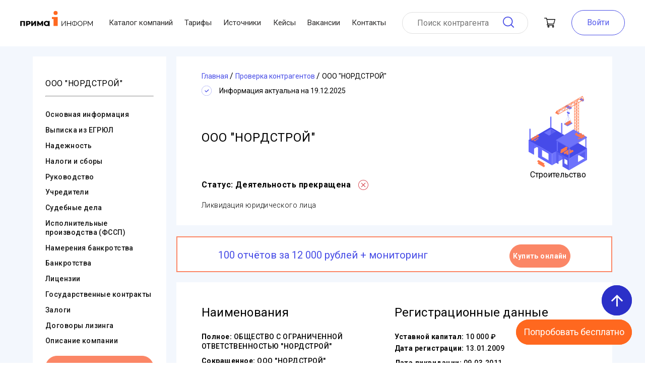

--- FILE ---
content_type: text/html; charset=utf-8
request_url: https://www.prima-inform.ru/cat/cc/nordstroy-1095105000033-5105092424
body_size: 32755
content:
<!doctype html>
<html data-n-head-ssr>
  <head >
    <title>ООО &quot;НОРДСТРОЙ&quot; - МУРМАНСКАЯ, ИНН 5105092424 - адрес, реквизиты, директор</title><meta data-n-head="ssr" charset="utf-8"><meta data-n-head="ssr" name="viewport" content="width=device-width, initial-scale=0.7, user-scalable=no"><meta data-n-head="ssr" name="yandex-verification" content="595d0a70cbfdfc4a"><meta data-n-head="ssr" name="yandex-verification" content="646dde30fe6c5cf3"><meta data-n-head="ssr" name="google-site-verification" content="956szdkmbOPcqvVObYntNNb_e5djy_6QsNB4nVWUf2w"><meta data-n-head="ssr" name="MobileOptimized" content="width"><meta data-n-head="ssr" name="apple-mobile-web-app-capable" content="yes"><meta data-n-head="ssr" property="og:type" data-hid="og:type" content="website"><meta data-n-head="ssr" property="og:url" data-hid="og:url" content="https://www.prima-inform.ru/"><meta data-n-head="ssr" property="og:site_name" data-hid="og:site_name" content="Prima-Inform"><meta data-n-head="ssr" property="og:title" data-hid="og:title" content="Проверка контрагентов Прима-Информ"><meta data-n-head="ssr" data-hid="og:image" property="og:image" content="https://www.prima-inform.ru/_nuxt/img/logo.9c5eff3.jpg"><meta data-n-head="ssr" data-hid="description" name="description" content="ООО &quot;НОРДСТРОЙ&quot; (ИНН 5105092424) МУРМАНСКАЯ ➤➤ реквизиты и контактные данные ООО &quot;НОРДСТРОЙ&quot;. Юридический адрес, руководство, учредители, директора."><meta data-n-head="ssr" data-hid="og:description" property="og:description" content="ООО &quot;НОРДСТРОЙ&quot; (ИНН 5105092424) МУРМАНСКАЯ ➤➤ реквизиты и контактные данные ООО &quot;НОРДСТРОЙ&quot;. Юридический адрес, руководство, учредители, директора."><link data-n-head="ssr" rel="icon" type="image/x-icon" href="/favicon.ico"><link data-n-head="ssr" rel="apple-touch-icon" type="image/x-icon" href="/apple-icon-57x57.png" sizes="57x57"><link data-n-head="ssr" rel="apple-touch-icon" type="image/x-icon" href="/apple-icon-60x60.png" sizes="60x60"><link data-n-head="ssr" rel="apple-touch-icon" type="image/x-icon" href="/apple-icon-72x72.png" sizes="72x72"><link data-n-head="ssr" rel="apple-touch-icon" type="image/x-icon" href="/apple-icon-76x76.png" sizes="76x76"><link data-n-head="ssr" rel="apple-touch-icon" type="image/x-icon" href="/apple-icon-114x114.png" sizes="114x114"><link data-n-head="ssr" rel="apple-touch-icon" type="image/x-icon" href="/apple-icon-120x120.png" sizes="120x120"><link data-n-head="ssr" rel="apple-touch-icon" type="image/x-icon" href="/apple-icon-144x144.png" sizes="144x144"><link data-n-head="ssr" rel="apple-touch-icon" type="image/x-icon" href="/apple-icon-152x152.png" sizes="152x152"><link data-n-head="ssr" rel="apple-touch-icon" type="image/x-icon" href="/apple-icon-180x180.png" sizes="180x180"><link data-n-head="ssr" rel="icon" type="image/png" href="/android-icon-192x192.png" sizes="192x192"><link data-n-head="ssr" rel="icon" type="image/png" href="/favicon-32x32.png" sizes="32x32"><link data-n-head="ssr" rel="icon" type="image/png" href="/favicon-96x96.png" sizes="96x96"><link data-n-head="ssr" rel="icon" type="image/png" href="/favicon-16x16.png" sizes="16x16"><link data-n-head="ssr" rel="stylesheet" href="https://fonts.googleapis.com/icon?family=Material+Icons"><link data-n-head="ssr" rel="preload" as="style" onload="this.rel=&#x27;stylesheet&#x27;" href="https://fonts.googleapis.com/css2?family=Roboto:ital,wght@0,100..900;1,100..900&amp;display=swap"><link data-n-head="ssr" rel="preconnect" href="https://fonts.googleapis.com"><link data-n-head="ssr" rel="preconnect" href="https://fonts.gstatic.com" crossorigin="anonymous"><link data-n-head="ssr" rel="preconnect" href="https://www.googletagmanager.com"><link data-n-head="ssr" rel="canonical" href="https://www.prima-inform.ru/cat/cc/nordstroy-1095105000033-5105092424"><script data-n-head="ssr" type="application/ld+json">{"@context":"http://schema.org","@type":"Corporation","name":"ООО \"ПРИМА-ИНФОРМ\"","legalName":"Общество С Ограниченной Ответственностью \"Прима-Информ\"","address":{"@type":"PostalAddress","addressCountry":"RU","addressLocality":"Moscow","addressRegion":"Moscow","postalCode":"127566","streetAddress":"Ш. Алтуфьевское Д. 48 К. 2"},"logo":"https://www.prima-inform.ru/logo.png","email":"mailto:online@prima-inform.ru","telephone":"+78005555827","url":"https://www.prima-inform.ru/","foundingDate":"2010-04-06","taxID":"7715804387"}</script><script data-n-head="ssr" data-hid="gtm-script">if(!window._gtm_init){window._gtm_init=1;(function(w,n,d,m,e,p){w[d]=(w[d]==1||n[d]=='yes'||n[d]==1||n[m]==1||(w[e]&&w[e][p]&&w[e][p]()))?1:0})(window,navigator,'doNotTrack','msDoNotTrack','external','msTrackingProtectionEnabled');(function(w,d,s,l,x,y){w[x]={};w._gtm_inject=function(i){if(w.doNotTrack||w[x][i])return;w[x][i]=1;w[l]=w[l]||[];w[l].push({'gtm.start':new Date().getTime(),event:'gtm.js'});var f=d.getElementsByTagName(s)[0],j=d.createElement(s);j.async=true;j.src='https://www.googletagmanager.com/gtm.js?id='+i;f.parentNode.insertBefore(j,f);};w[y]('GTM-T6RPK2BN')})(window,document,'script','dataLayer','_gtm_ids','_gtm_inject')}</script><style data-vue-ssr-id="4f857918:0 1ff4c59c:0 7e56e4e3:0 56b15182:0 b39c62ca:0 6cf8f3f4:0 737e6e7e:0 ed1247dc:0 f582d338:0 b3d7fa52:0 6f4c18a2:0 183ab374:0 38af2f94:0 1ceda182:0 55bebfb0:0 b9fc7038:0 5ec9e21a:0 594569ba:0">/*! normalize.css v8.0.1 | MIT License | github.com/necolas/normalize.css */html{line-height:1.15;-webkit-text-size-adjust:100%}body{margin:0}main{display:block}h1{font-size:2em;margin:.67em 0}hr{box-sizing:content-box;height:0;overflow:visible}pre{font-family:monospace,monospace;font-size:1em}a{background-color:transparent}abbr[title]{border-bottom:none;text-decoration:underline;-webkit-text-decoration:underline dotted;text-decoration:underline dotted}b,strong{font-weight:bolder}code,kbd,samp{font-family:monospace,monospace;font-size:1em}small{font-size:80%}sub,sup{font-size:75%;line-height:0;position:relative;vertical-align:baseline}sub{bottom:-.25em}sup{top:-.5em}img{border-style:none}button,input,optgroup,select,textarea{font-family:inherit;font-size:100%;line-height:1.15;margin:0}button,input{overflow:visible}button,select{text-transform:none}[type=button],[type=reset],[type=submit],button{-webkit-appearance:button}[type=button]::-moz-focus-inner,[type=reset]::-moz-focus-inner,[type=submit]::-moz-focus-inner,button::-moz-focus-inner{border-style:none;padding:0}[type=button]:-moz-focusring,[type=reset]:-moz-focusring,[type=submit]:-moz-focusring,button:-moz-focusring{outline:1px dotted ButtonText}fieldset{padding:.35em .75em .625em}legend{box-sizing:border-box;color:inherit;display:table;max-width:100%;padding:0;white-space:normal}progress{vertical-align:baseline}textarea{overflow:auto}[type=checkbox],[type=radio]{box-sizing:border-box;padding:0}[type=number]::-webkit-inner-spin-button,[type=number]::-webkit-outer-spin-button{height:auto}[type=search]{-webkit-appearance:textfield;outline-offset:-2px}[type=search]::-webkit-search-decoration{-webkit-appearance:none}::-webkit-file-upload-button{-webkit-appearance:button;font:inherit}details{display:block}summary{display:list-item}[hidden],template{display:none}
.v-select{position:relative;font-family:inherit}.v-select,.v-select *{box-sizing:border-box}@keyframes vSelectSpinner{0%{transform:rotate(0deg)}to{transform:rotate(1turn)}}.vs__fade-enter-active,.vs__fade-leave-active{pointer-events:none;transition:opacity .15s cubic-bezier(1,.5,.8,1)}.vs__fade-enter,.vs__fade-leave-to{opacity:0}.vs--disabled .vs__clear,.vs--disabled .vs__dropdown-toggle,.vs--disabled .vs__open-indicator,.vs--disabled .vs__search,.vs--disabled .vs__selected{cursor:not-allowed;background-color:#f8f8f8}.v-select[dir=rtl] .vs__actions{padding:0 3px 0 6px}.v-select[dir=rtl] .vs__clear{margin-left:6px;margin-right:0}.v-select[dir=rtl] .vs__deselect{margin-left:0;margin-right:2px}.v-select[dir=rtl] .vs__dropdown-menu{text-align:right}.vs__dropdown-toggle{-webkit-appearance:none;-moz-appearance:none;appearance:none;display:flex;padding:0 0 4px;background:none;border:1px solid rgba(60,60,60,.26);border-radius:4px;white-space:normal}.vs__selected-options{display:flex;flex-basis:100%;flex-grow:1;flex-wrap:wrap;padding:0 2px;position:relative}.vs__actions{display:flex;align-items:center;padding:4px 6px 0 3px}.vs--searchable .vs__dropdown-toggle{cursor:text}.vs--unsearchable .vs__dropdown-toggle{cursor:pointer}.vs--open .vs__dropdown-toggle{border-bottom-color:transparent;border-bottom-left-radius:0;border-bottom-right-radius:0}.vs__open-indicator{fill:rgba(60,60,60,.5);transform:scale(1);transition:transform .15s cubic-bezier(1,-.115,.975,.855);transition-timing-function:cubic-bezier(1,-.115,.975,.855)}.vs--open .vs__open-indicator{transform:rotate(180deg) scale(1)}.vs--loading .vs__open-indicator{opacity:0}.vs__clear{fill:rgba(60,60,60,.5);padding:0;border:0;background-color:transparent;cursor:pointer;margin-right:8px}.vs__dropdown-menu{display:block;box-sizing:border-box;position:absolute;top:calc(100% - 1px);left:0;z-index:1000;padding:5px 0;margin:0;width:100%;max-height:350px;min-width:160px;overflow-y:auto;box-shadow:0 3px 6px 0 rgba(0,0,0,.15);border:1px solid rgba(60,60,60,.26);border-top-style:none;border-radius:0 0 4px 4px;text-align:left;list-style:none;background:#fff}.vs__no-options{text-align:center}.vs__dropdown-option{line-height:1.42857143;display:block;padding:3px 20px;clear:both;color:#333;white-space:nowrap;cursor:pointer}.vs__dropdown-option--highlight{background:#5897fb;color:#fff}.vs__dropdown-option--disabled{background:inherit;color:rgba(60,60,60,.5);cursor:inherit}.vs__selected{display:flex;align-items:center;background-color:#f0f0f0;border:1px solid rgba(60,60,60,.26);border-radius:4px;color:#333;line-height:1.4;margin:4px 2px 0;padding:0 .25em;z-index:0}.vs__deselect{display:inline-flex;-webkit-appearance:none;-moz-appearance:none;appearance:none;margin-left:4px;padding:0;border:0;cursor:pointer;background:none;fill:rgba(60,60,60,.5);text-shadow:0 1px 0 #fff}.vs--single .vs__selected{background-color:transparent;border-color:transparent}.vs--single.vs--open .vs__selected{position:absolute;opacity:.4}.vs--single.vs--searching .vs__selected{display:none}.vs__search::-webkit-search-cancel-button{display:none}.vs__search::-ms-clear,.vs__search::-webkit-search-decoration,.vs__search::-webkit-search-results-button,.vs__search::-webkit-search-results-decoration{display:none}.vs__search,.vs__search:focus{-webkit-appearance:none;-moz-appearance:none;appearance:none;line-height:1.4;font-size:1em;border:1px solid transparent;border-left:none;outline:none;margin:4px 0 0;padding:0 7px;background:none;box-shadow:none;width:0;max-width:100%;flex-grow:1;z-index:1}.vs__search::-moz-placeholder{color:inherit}.vs__search::placeholder{color:inherit}.vs--unsearchable .vs__search{opacity:1}.vs--unsearchable:not(.vs--disabled) .vs__search:hover{cursor:pointer}.vs--single.vs--searching:not(.vs--open):not(.vs--loading) .vs__search{opacity:.2}.vs__spinner{align-self:center;opacity:0;font-size:5px;text-indent:-9999em;overflow:hidden;border:.9em solid hsla(0,0%,39.2%,.1);border-left-color:rgba(60,60,60,.45);transform:translateZ(0);animation:vSelectSpinner 1.1s linear infinite;transition:opacity .1s}.vs__spinner,.vs__spinner:after{border-radius:50%;width:5em;height:5em}.vs--loading .vs__spinner{opacity:1}
.nuxt-progress{position:fixed;top:0;left:0;right:0;height:2px;width:0;opacity:1;transition:width .1s,opacity .4s;background-color:#441414;z-index:999999}.nuxt-progress.nuxt-progress-notransition{transition:none}.nuxt-progress-failed{background-color:red}
.pi-wrap{min-height:1143px;display:flex;flex-direction:column;justify-content:space-between}main{transition:all .5s ease}*,:after,:before{box-sizing:border-box;margin:0}.filler{display:block;height:92px}@media (max-width:1200px){.filler{height:175px}}
.searchCart-enter-active[data-v-c2cbc60a],.searchCart-leave-active[data-v-c2cbc60a]{transition:opacity .5s}.searchCart-enter[data-v-c2cbc60a],.searchCart-leave-active[data-v-c2cbc60a]{opacity:0}.searchCart-leave-active[data-v-c2cbc60a]{display:none}.wrap[data-v-c2cbc60a]{max-width:1200px;min-width:320px;margin:0 auto;width:1200px}@media (max-width:1200px){.wrap[data-v-c2cbc60a]{width:auto}}a[data-v-c2cbc60a]{text-decoration:none}html[data-v-c2cbc60a]{scroll-behavior:smooth}.submit_button[data-v-c2cbc60a]{border:1px solid #fb8666;line-height:20px;font-weight:600;padding:20px 30px;color:#fff;background:#fb8666;border-radius:41px;outline:none;cursor:pointer;transition:all .25s ease}.submit_button[data-v-c2cbc60a]:hover{color:#fb8666;background:#fff}@media (max-width:767px){.submit_button[data-v-c2cbc60a]{padding:10px 20px}}body[data-v-c2cbc60a]{font-family:"Roboto",sans-serif}.flex-container[data-v-c2cbc60a]{display:flex;flex-direction:column}.text-center[data-v-c2cbc60a]{text-align:center}.button[data-v-c2cbc60a]{cursor:pointer;position:fixed;right:2vw;bottom:5vh;height:60px;width:60px;border-radius:50%;background:#2b30c8;color:#fff;display:flex;align-items:center;justify-content:center;-webkit-user-select:none;-moz-user-select:none;user-select:none;z-index:999999}@media (min-width:1100px){.button[data-v-c2cbc60a]{right:2vw;bottom:13vh}}@media (max-height:700px){.button[data-v-c2cbc60a]{right:2vw;bottom:18vh}}@media (max-height:400px){.button[data-v-c2cbc60a]{right:2vw;bottom:25vh}}.button span[data-v-c2cbc60a]{font-size:35px}.button[data-v-c2cbc60a]:hover{background-color:#3740a5}.button .fade-enter-active[data-v-c2cbc60a],.button .fade-leave-active[data-v-c2cbc60a]{transition:all .5s ease}.button .fade-enter[data-v-c2cbc60a],.button .fade-leave-to[data-v-c2cbc60a]{opacity:0;transform:translateX(50px)}
.searchCart-enter-active[data-v-3706e4fd],.searchCart-leave-active[data-v-3706e4fd]{transition:opacity .5s}.searchCart-enter[data-v-3706e4fd],.searchCart-leave-active[data-v-3706e4fd]{opacity:0}.searchCart-leave-active[data-v-3706e4fd]{display:none}.wrap[data-v-3706e4fd]{max-width:1200px;min-width:320px;margin:0 auto;width:1200px}@media (max-width:1200px){.wrap[data-v-3706e4fd]{width:auto}}a[data-v-3706e4fd]{text-decoration:none}html[data-v-3706e4fd]{scroll-behavior:smooth}.submit_button[data-v-3706e4fd]{border:1px solid #fb8666;line-height:20px;font-weight:600;padding:20px 30px;color:#fff;background:#fb8666;border-radius:41px;outline:none;cursor:pointer;transition:all .25s ease}.submit_button[data-v-3706e4fd]:hover{color:#fb8666;background:#fff}@media (max-width:767px){.submit_button[data-v-3706e4fd]{padding:10px 20px}}body[data-v-3706e4fd]{font-family:"Roboto",sans-serif}.flex-container[data-v-3706e4fd]{display:flex;flex-direction:column}.text-center[data-v-3706e4fd]{text-align:center}.button[data-v-3706e4fd]{cursor:pointer;position:fixed;right:2vw;bottom:13vh;height:60px;width:60px;border-radius:50px;background:#ff681f;color:#fff;display:flex;align-items:center;justify-content:center;z-index:999999}@media (min-width:1100px){.button[data-v-3706e4fd]{right:2vw;bottom:5vh;height:auto;width:auto;border-radius:30px}}@media (max-height:700px){.button[data-v-3706e4fd]{right:2vw;bottom:5vh}}.button span[data-v-3706e4fd]{font-size:35px}@media (min-width:1100px){.button span[data-v-3706e4fd]{font-size:18px;padding:15px}}.button[data-v-3706e4fd]:hover{background-color:#fc8950}.button .fade-enter-active[data-v-3706e4fd],.button .fade-leave-active[data-v-3706e4fd]{transition:all .5s ease}.button .fade-enter[data-v-3706e4fd],.button .fade-leave-to[data-v-3706e4fd]{opacity:0;transform:translateX(50px)}
.searchCart-enter-active,.searchCart-leave-active{transition:opacity .5s}.searchCart-enter,.searchCart-leave-active{opacity:0}.searchCart-leave-active{display:none}.wrap{max-width:1200px;min-width:320px;margin:0 auto;width:1200px}@media (max-width:1200px){.wrap{width:auto}}a{text-decoration:none}html{scroll-behavior:smooth}.submit_button{border:1px solid #fb8666;line-height:20px;font-weight:600;padding:20px 30px;color:#fff;background:#fb8666;border-radius:41px;outline:none;cursor:pointer;transition:all .25s ease}.submit_button:hover{color:#fb8666;background:#fff}@media (max-width:767px){.submit_button{padding:10px 20px}}body{font-family:"Roboto",sans-serif}.flex-container{display:flex;flex-direction:column}.text-center{text-align:center}@keyframes box{0%{top:-200px}to{top:0}}@keyframes unbox{0%{top:-200px}to{top:0}}.nuxt-link-active{color:#585df0}.nuxt-link-active,.nuxt-link-exact-active{text-decoration:underline}.header{display:flex;align-items:center;justify-content:space-between;height:auto;padding:20px 0;box-sizing:border-box;max-width:1200px;min-width:320px;margin:0 auto;width:100%;grid-gap:15px;gap:15px}@media (max-width:1200px){.header{display:none}}.header *{transition:all .75s ease}@media (max-width:1200px){.header-visible{display:none}}.header-wrap{width:100%;margin:0 auto;position:fixed;background-color:#fff;z-index:2}.header-wrap.fixed{width:100%;z-index:999}.header-wrap.fixed .header__mobile-menu{display:none}.header-wrap.fixed .header__logo{margin-right:30px;display:none}.header-wrap.fixed .header-login-button{display:none}@media (max-width:1200px){.header-wrap.fixed .header_cart{position:fixed;top:2.5%;left:90%}}.header-wrap.fixed .header__nav{transform:scale(0);max-width:0}.header-wrap.fixed .header_search_form{width:85%;margin-right:30px}.header-wrap.fixed .header_search_form input{width:100%}.header-wrap.fixed .header_cart{margin-right:30px}.header__logo{width:9rem;transform:translateY(-10px)}.header_cart{position:relative}.header_cart,.header_cart p{display:flex;justify-content:center;align-items:center}.header_cart p{margin-left:5px;width:20px;height:20px;background-color:#eb7251;border-radius:10px;position:absolute;left:10px;top:-10px;font-size:12px;color:#fff}.header_search_form{height:43px;display:flex;align-items:center;border:1px solid #dfdfdf;box-sizing:border-box;border-radius:66px;padding:10px 27px;width:250px}.search_form__input{border:none;height:25px;margin-right:3px;outline:none;width:100%}.search_form__input:active,.search_form__input:focus{border-bottom:1px solid #fb8666}.search_form__button{background-image:url(/_nuxt/698f280fe4d5d3c6658a49064e714a9f.svg);background-repeat:no-repeat;background-size:contain;width:25px;height:25px;border-radius:4px;margin:0;padding:0;border:none;cursor:pointer}.header__login,.search_form__button{background-color:#fff;box-sizing:border-box;outline:none}.header__login{color:#565cec;border:1px solid #474ce6;border-radius:35px;padding:15px 30px}.header__login:focus,.header__login:hover{transition:all .3s;background-color:#e1e1e1;color:#3b3737;border-color:#e1e1e1;cursor:pointer}.header-login-button{background-color:#fff;box-sizing:border-box;background-size:contain;width:25px;height:25px;border-radius:4px;margin:0 20px 0 0;padding:0;outline:none;border:none;cursor:pointer}.nav_list{display:flex;padding:0;margin:0;list-style:none;justify-content:space-between;width:550px}.nav_item{font-size:15px;color:#2d2c2c;transition:all .5s ease-out;display:flex;align-items:center}.nav_item:hover{color:#585df0;text-decoration:underline}#toggle{position:absolute;left:-100%;top:-100%}#toggle:checked~.toggle-container .button-toggle{box-shadow:0 0 0 550px rgba(0,0,0,.1),inset 0 0 0 20px rgba(0,0,0,.1)}#toggle:checked~.toggle-container .button-toggle:hover{box-shadow:0 0 0 550px rgba(0,0,0,.1),inset 0 0 0 20px rgba(0,0,0,.1),0 0 0 8px rgba(0,0,0,.1),inset 0 0 0 20px rgba(0,0,0,.1)}#toggle:checked~.toggle-container .button-toggle:before{transform:translateY(-50%) rotate(45deg) scale(1)}#toggle:checked~.toggle-container .button-toggle:after{transform:translateY(-50%) rotate(-45deg) scale(1)}#toggle:checked~.nav{margin-bottom:100px;pointer-events:auto;transform:translate(50px,50px)}#toggle:checked~.nav .nav-item{color:#585df0;letter-spacing:0;height:40px;line-height:40px;margin-top:0;opacity:1;transform:scaleY(1);transition:.5s,opacity .1s}#toggle:checked~.nav .nav-item:first-child,#toggle:checked~.nav .nav-item:first-child:before{transition-delay:.25s}#toggle:checked~.nav .nav-item:nth-child(2),#toggle:checked~.nav .nav-item:nth-child(2):before{transition-delay:.2s}#toggle:checked~.nav .nav-item:nth-child(3),#toggle:checked~.nav .nav-item:nth-child(3):before{transition-delay:.15s}#toggle:checked~.nav .nav-item:nth-child(4),#toggle:checked~.nav .nav-item:nth-child(4):before{transition-delay:.1s}#toggle:checked~.nav .nav-item:nth-child(5),#toggle:checked~.nav .nav-item:nth-child(5):before{transition-delay:.05s}#toggle:checked~.nav .nav-item:nth-child(6),#toggle:checked~.nav .nav-item:nth-child(6):before{transition-delay:0s}#toggle:checked~.nav .nav-item:before{opacity:0}#toggle:checked~.dummy-content{padding-top:30px}#toggle:checked~.dummy-content:before{background-color:rgba(0,0,0,.3)}.button-toggle{position:absolute;display:inline-block;width:28px;height:40px;margin:25px;background-color:transparent;border:none;cursor:pointer;border-radius:100%;transition:.6s}.button-toggle:hover{box-shadow:0 0 0 8px rgba(0,0,0,.1),inset 0 0 0 20px rgba(0,0,0,.1)}.button-toggle:after,.button-toggle:before{position:absolute;content:"";top:50%;left:0;width:100%;height:2px;background-color:#585df0;border-radius:5px;transition:.5s}.button-toggle:before{transform:translateY(-50%) rotate(45deg) scale(0)}.button-toggle:after{transform:translateY(-50%) rotate(-45deg) scale(0)}.nav{margin:25px 25px 20px;pointer-events:none;transition:.5s}.nav,.nav-item{display:inline-block}.nav-item{position:relative;float:left;clear:both;color:transparent;font-size:14px;letter-spacing:-6.2px;height:7px;line-height:7px;text-transform:uppercase;white-space:nowrap;transform:scaleY(.2);transition:.5s,opacity 1s}.nav-item:first-child,.nav-item:first-child:before{transition-delay:0s}.nav-item:nth-child(2),.nav-item:nth-child(2):before{transition-delay:.05s}.nav-item:nth-child(3),.nav-item:nth-child(3):before{transition-delay:.1s}.nav-item:nth-child(4),.nav-item:nth-child(4):before{transition-delay:.15s}.nav-item:nth-child(5),.nav-item:nth-child(5):before{transition-delay:.2s}.nav-item:nth-child(6),.nav-item:nth-child(6):before{transition-delay:.25s}.nav-item:first-child{letter-spacing:-8px}.nav-item:nth-child(2){letter-spacing:-7px}.nav-item:nth-child(n+4){letter-spacing:-8px;margin-top:-7px;opacity:0}.nav-item:before{position:absolute;content:"";top:50%;left:0;width:100%;height:2px;background-color:#585df0;transform:translateY(-50%) scaleY(5);transition:.5s}.dummy-content{position:relative;text-align:center;transition:.5s}.dummy-content:before{position:absolute;content:"";top:0;left:0;width:100%;height:100%;background-color:transparent;z-index:1001;transition:.5s}.text{margin:15px 0 30px}.text span{display:inline-block;height:10px;margin:0 5px;background-color:#585df0;border-radius:5px}.text span:first-child{width:50px}.text span:last-child{width:80px}.header__mobile{display:flex;justify-content:space-between;align-items:center;z-index:100000}.header__mobile-wrap{display:none}@media (max-width:1200px){.header__mobile-wrap{display:block;background-color:#fff;transition:all 1s ease;max-width:1200px;margin:0 auto;position:fixed;width:100%}}.header__mobile-wrap.fixed{z-index:999}.header__mobile .nav-item{display:flex;align-items:center}.header__mobile .header__logo{transform:none;margin-right:30px}.header_search_form-mobile,.header_search_form-mobile .search_form__input{width:100%}
.wrap{max-width:1200px;min-width:320px;margin:0 auto;width:1200px}@media (max-width:1200px){.wrap{width:auto}}a{text-decoration:none}html{scroll-behavior:smooth}.submit_button{border:1px solid #fb8666;line-height:20px;font-weight:600;padding:20px 30px;color:#fff;background:#fb8666;border-radius:41px;outline:none;cursor:pointer;transition:all .25s ease}.submit_button:hover{color:#fb8666;background:#fff}@media (max-width:767px){.submit_button{padding:10px 20px}}body{font-family:"Roboto",sans-serif}.flex-container{display:flex;flex-direction:column}.text-center{text-align:center}.searchCart-enter-active,.searchCart-leave-active{transition:opacity .5s}.searchCart-enter,.searchCart-leave-active{opacity:0}.searchCart-leave-active{display:none}#login_wrapper{z-index:4;background-color:hsla(0,0%,91%,.8);position:fixed;top:0;left:0;width:100vw;height:100vh}.login__window{background-color:#fff;border:1px solid #add8e6;border-radius:2em;padding:3em 2em 1em;width:auto;z-index:5;position:absolute;top:30%;left:50%;transform:translateX(-50%)}.login__form,.login__window{flex-direction:column;display:flex}.login__form{align-items:center}.login_links{margin-top:1em;display:flex;flex-direction:column;text-align:center}.login_link{font-size:14px;padding:1em 0}.login_link:hover{text-decoration:underline}.login_form__close{position:absolute;top:14px;right:10px;border:none;background-color:#fff;transition:all .1s}.login_form__close:hover{transform:scale(1.1)}.login_form__close:after{content:url(/_nuxt/25c4379bdc4b3ad4cc2532fc598745eb.svg)}.login_form__label{position:absolute;z-index:1;background-color:#fff;top:-7px;transform:translateX(26px);padding:0 3px}.login_form__input{position:relative;border-radius:2em;padding:8px 1em;border:2px solid #add8e6;outline:none}.login_form__input:active,.login_form__input:focus{border-color:#565cec;border-width:2px}.login_form__submit{font-size:1em;line-height:40px;background-color:#474ce6;color:#fff;padding:0 2em;border-radius:2em;border:none;outline:none;transition:all .2s}.login_form__submit:focus,.login_form__submit:hover{background-color:#e1e1e1;cursor:pointer;color:#020202}.card__page{display:flex;background-color:#f3f7fd;padding:20px 40px 50px}.fake_card_navigation{margin-right:1em;display:none}.navigation__list{list-style:none;padding:0}.navigation_list__item{padding:.4em 0}.navigation_item__link{font-size:14px;font-weight:500;letter-spacing:.03em;color:#121212;transition:color .1s}.navigation_item__link:hover{color:#565cec;text-decoration:underline}.card_navigation__banner{display:flex;flex-wrap:wrap;flex-direction:column;text-align:center;padding-top:0}.banner__button{line-height:42px;border-radius:36px;font-size:14px;letter-spacing:.03em;font-weight:700;box-sizing:border-box;border:none}.banner__price{color:#474ce6;font-size:21px}.banner__price>strong{padding:0 .3em;font-size:24px;font-weight:700}.buy_button{color:#fff;background-color:#fb8666;margin:1em 0 .5em;border:1px solid #fb8666;cursor:pointer;transition:all .15s ease}.buy_button:hover{background-color:#fff;color:#fb8666}.buy_button:active{color:#fff;background-color:#fb8666}.report_example{color:#474ce6;border:1px solid #474ce6;background-color:#fff;cursor:pointer}.report_example:hover{background-color:#474ce6;color:#fff}.content_block{margin-bottom:1.4em;background-color:#fff;box-sizing:border-box;padding:30px 50px}.base_content{background-color:#fff;display:flex;align-items:center;justify-content:space-between}.base_content_status{position:absolute;right:1.7em;top:2em;font-size:.6em;background-color:#dcdcdc;border-radius:12px;padding:2px 4px}.base_content_status_icon{position:absolute;right:2em;top:2.7em}.basic_content_status{font-style:normal;font-weight:700;font-size:14px;line-height:142.19%;letter-spacing:.035em;color:#000}.basic_content_status_icon{margin:0 15px}.green_status{background-color:#1dc689}.red_status{background-color:#d84b54}.basic_image{width:150px;margin-right:40px}.base_heading{font-weight:300;letter-spacing:.03em;padding-right:3.2em;padding-top:1em}.base_heading,.card__banner{font-size:24px;text-align:center}.card__banner{font-weight:200;line-height:5em;justify-content:center}#basicContent{position:relative;z-index:0}.basic_content{display:flex;flex-wrap:wrap;justify-content:space-between}.basic_content__item{margin:1em 0}.basic_item_title{color:#074177;font-size:16px;font-weight:400;margin-bottom:.2em;display:inline-block}.basic_item_container{border-top:1px solid #ff7a4c;padding:.5em 0}.basic_item_container__subtitle{line-height:2em;font-size:14px}.basic_item_container__text{font-size:14px}.basic_item_container__note{color:#757474}.affilation_link{display:inline-block;float:right;color:#0daa0d;text-decoration:underline}.basic_container_summary{font-size:3em;padding:.5em .6em;color:#0daa0d}.catalog_item{display:flex;flex-direction:column}.bottom_buttons,.catalog_item{justify-content:center;align-items:center}.bottom_buttons{display:none;position:fixed;top:88%;left:0;padding-top:1.5em;width:100%;height:150px;background-color:#fff;border-top:1px solid #cbcdff}@media (max-width:1200px){.bottom_buttons_active{display:flex;z-index:100}}.close_mobile_button{position:absolute;top:10px;left:90%;width:30px;height:30px;font-size:20px;font-weight:700;line-height:25px;color:#000;text-shadow:0 1px 0 #fff;opacity:.2;outline:none;border:none;background-color:transparent;cursor:pointer;transition:all .25s ease}.close_mobile_button:hover{opacity:.8}.buy_mobile_button{width:30%;min-height:70px;line-height:25px;color:#fff;background-color:#fb8666;margin-left:1em;margin-bottom:2em;border:1px solid #fb8666;border-radius:36px;cursor:pointer;transition:all .15s ease}.buy_mobile_button:hover{background-color:#fff;color:#fb8666}.example_mobile_button{display:block;width:30%;min-height:70px;line-height:25px;padding:9px;margin-bottom:2em;color:#474ce6;text-align:center;border:1px solid #474ce6;border-radius:36px;background-color:#fff;cursor:pointer}.example_mobile_button:hover{background-color:#474ce6;color:#fff}#sticky_header{position:fixed;width:100vw;max-width:100vw;background-color:#fff;top:0;height:66px;box-sizing:border-box;padding:.5em;z-index:2}#sticky_header>form>.header_search_form{margin:0 auto;width:600px}#sticky_header>form>.header_search_form>.search_form__input{flex-grow:1}@media screen and (max-width:600px){.card__page{padding:1.2rem}.card__navigation{display:none}.card__content{margin-bottom:30px}.content_block{align-items:center}.base_image{margin:0 auto}.base_heading{font-size:22px;padding-right:0}.base_content_status{font-size:.8rem}.base_content_status,.base_content_status_icon{position:relative;margin:1em 0;right:unset;top:unset}.basic_item_container{flex-direction:column;border-top:none}.basic_content__item{width:90%}.basic_item_title{width:100%;border-radius:1rem;background-color:#dedede;color:#585df0;padding:.3rem 0}.documents_block>.footer_item_right>.footer_item_right__link{word-break:break-word}}.egrul__btn{position:relative;z-index:2;display:block!important}.wrapper-map{background-color:#ccc;height:280px;width:80%;position:relative;margin:50px auto}.basic_content{margin-bottom:1.4em;background-color:#fff;box-sizing:border-box;padding:30px 50px}.basic_content__same-companies-list{list-style-type:none;padding:0}.basic_content__center{flex-wrap:wrap}.basic_content__center,.basic_content__top{display:flex;justify-content:space-between;width:100%}.basic_content__table{margin-top:30px}.basic_content__table th{padding:0 5px 15px;font-style:normal;font-weight:400;font-size:14px;line-height:145.69%;text-align:center;letter-spacing:.01em;color:#000}.basic_content__table table{width:100%;border-collapse:collapse;border-spacing:10px}.basic_content__table table .blank{height:5px;border:none}.basic_content__table table .blank td{background-color:#f3f7fd;border:none;padding:5px}.basic_content__table table th{padding:15px;font-style:normal;font-weight:400;font-size:14px;line-height:145.69%;text-align:center;letter-spacing:.01em;color:#000;border:1px solid #cbcdff;cursor:pointer}.basic_content__table table th.link{text-align:left}.basic_content__table tbody tr{border:1px solid #cbcdff}.basic_content__table tbody td{font-style:normal;font-weight:500;font-size:14px;line-height:15px;letter-spacing:.01em;color:#000;text-align:center;padding:10px;border:1px solid #cbcdff}.basic_content__table tbody td.link{text-align:left}.basic_content__table tbody td.sum{white-space:nowrap}.basic_content__table tbody td.buy{background-color:#4f54eb}.basic_content__table tbody td.buy#deleteFormCart{position:relative;background-color:#eb7251;cursor:pointer}.basic_content__table tbody td.buy#deleteFormCart:before{display:block;content:"";width:2px;height:39px;background-color:#fff;position:absolute;top:calc(50% - 19px);left:50%;transform:rotate(35deg);z-index:1}.basic_content__table tbody td.buy#deleteFormCart:after{display:block;content:"";width:40px;height:40px;background-color:transparent;border:2px solid #fff;border-radius:50px;position:absolute;top:calc(50% - 20px);left:calc(50% - 20px);z-index:2}.basic_content__title{font-style:normal;font-weight:400;font-size:24px;line-height:28px;letter-spacing:.01em;color:#000;margin-bottom:25px}.basic_content__copyToClipboard{width:15px!important;display:inline-block;margin-left:5px;cursor:pointer;position:relative}.basic_content__copyToClipboard:hover{opacity:.8}.basic_content__text{font-style:normal;font-weight:500;font-size:14px;line-height:142.19%;letter-spacing:.035em;color:#000;margin-bottom:10px;position:relative;z-index:2}.basic_content__text p{margin-bottom:4px}.basic_content__text-bold{font-weight:700;margin-bottom:0}.basic_content__capitalise,.basic_content__text-ip{text-transform:capitalize}.basic_content__item{width:90%;max-width:90%}.basic_content__item-full{max-height:10000px}.basic_content__item-button{align-items:flex-end;justify-content:center;display:flex}.basic_content__item-button button{background:none;border:none;outline:none;color:#585df0;cursor:pointer}.basic_content__buy_button{display:none;height:-moz-fit-content;height:fit-content;font-style:normal;font-weight:700;font-size:14px;line-height:16px;text-align:center;letter-spacing:.035em;color:#fff;border-radius:36px;background:#4f54eb;border:1px solid #4f54eb;padding:15px;cursor:pointer;transition:all .15s ease}.basic_content__buy_button:hover{color:#4f54eb;background-color:#fff}.basic_content__buy_button:active{background-color:#fff}@media (max-width:1200px){.basic_content__buy_button{display:block;width:100%}}.invisible-data{cursor:pointer;height:1em;border:none;background:radial-gradient(circle,#4f54eb .09em,transparent .117em) 0 0,radial-gradient(circle,#4f54eb .09em,transparent .117em) .3em .3em;background-size:.6em .6em;background-color:#fff;background-repeat:repeat;width:30px!important}.statusHead{display:flex;justify-content:flex-start;align-items:center}.statusHead *{font-size:16px}.slide-fade-leave-active{transition:all .75s ease-in-out}.slide-fade-enter-active{transition:all .75s ease-in-out}.slide-fade-enter-active,.slide-fade-enter-from,.slide-fade-leave-to{opacity:0;transform:translateY(20px);max-height:1px}.slide-fade-enter-to{opacity:1!important;transform:translateY(0)!important;max-height:2000px!important}@media (max-width:1200px){.actualDate img{display:none}.base_content *{margin-bottom:10px}.statusHead{justify-content:flex-start}.basic_content__top{flex-direction:column}.basic_content__top *{width:100%;max-width:100%}.basic_content__center{flex-direction:column}.basic_content__center *{width:100%;max-width:100%}.basic_content_status{font-weight:400}.card__content{width:100%!important}.card__finace-main{flex-direction:column;margin-top:30px!important}.card #financeSubtitle{text-align:left}.card .basic_heading{font-size:19px}.card__accountant{margin-bottom:10px;text-align:left}.card__accountant,.card__chart{width:100%!important}.basic_content__item{width:100%;max-width:100%}.content_block_reverse{display:flex;flex-direction:column-reverse;align-items:flex-start;padding:30px 50px}.card__page{padding:20px}.card__shareholders-chartData{flex-direction:column}.card__shareholders-data{width:100%!important}.card__shareholders-chart{width:auto!important;display:flex;align-items:center;justify-content:center}.card__accountant{margin-right:0!important}.card__leadership-affiliations-name{margin-bottom:15px;display:block}.catalog_item{display:none}.catalog_item__image{align-self:end;width:55%;height:70%}.catalog_item__description{text-align:right}}.tooltip.popover{z-index:5}.tooltip.popover .popover-inner{background:#4f54eb;color:#fff;padding:15px;border-radius:5px;box-shadow:0 5px 30px rgba(0,0,0,.1)}.tooltip.popover .popover-arrow{border-color:#4f54eb;z-index:6}.popover-btn{background-color:#eb7251;padding-top:15px;padding-bottom:15px;border-radius:35px;border:none;color:#fff;cursor:pointer;transition:opacity .3s ease}.popover-btn:hover{opacity:.7}@media (max-width:1200px){.table-popover{display:flex;flex-direction:column;align-items:center;grid-gap:5px;gap:5px}.table-popover .popover-btn{padding:15px;width:50%}}.card{display:flex;justify-content:center;flex-direction:column;align-items:center}.card__content{width:865px}.card__navigation{width:265px}.card__navigation-title{font-style:normal;font-weight:400;font-size:16px;line-height:28px;letter-spacing:.035em;color:#000;margin-bottom:10px;word-wrap:break-word}.card__navigation-title-ip{text-transform:capitalize}.card__wrap{width:auto;display:flex}
.searchCart-enter-active,.searchCart-leave-active{transition:opacity .5s}.searchCart-enter,.searchCart-leave-active{opacity:0}.searchCart-leave-active{display:none}body{font-family:"Roboto",sans-serif}.flex-container{display:flex;flex-direction:column}.text-center{text-align:center}.tariff__page,.tariff_heading{display:flex;flex-direction:column}.tariff_heading{width:100%;height:442px;position:relative;align-items:center}.heading_title{color:#fff;font-size:36px;font-weight:500;padding-top:50px}.heading_text{padding-top:1em;color:#fff;font-weight:400;width:350px;text-align:center;letter-spacing:.01em}.heading_image{position:absolute;top:0}.left_heading_image{left:0}.right_heading_image{right:0}.tariff_table{padding:40px;background-color:#f3f7fd;z-index:1}@media (max-width:1200px){.tariff_table{display:none}}.tariff_table__stars{font-family:system-ui,-apple-system,Segoe UI,Roboto,Ubuntu,Cantarell,Noto Sans,sans-serif;font-size:12px;padding-bottom:12px}.tariff_table>table{background-color:#fff;border-radius:8px;width:100%;z-index:2;margin-top:-210px;border-collapse:collapse}.tariff_table>table>thead>tr>th{padding:36px 0}.tariff_table>table>tbody>tr>td{padding:1em 2em}.tariff_table>table>tbody>tr>td:not(:last-of-type),.tariff_table>table>thead>tr>th:not(:last-of-type){border-right:1px solid #94b3ef}.tariff_table>table>tbody>tr>td:not(:first-of-type){text-align:center}.mobile_tariff_heading{font-size:18px;font-style:normal;font-weight:600;letter-spacing:.01em;text-align:center;padding:0 20px 10px;line-height:22px}.mobile_tariff_item{margin:2em 0;box-sizing:border-box;border:1px solid #94b3ef;background-color:#fff;padding:20px 10px;display:flex;flex-direction:column;align-items:center}.mobile_tariff_item__head{text-align:center;padding:.2em 0}.tariff_item_head__name{font-size:24px;letter-spacing:-.02em;padding:.4em 0}.tariff_item_head__estimate{font-family:system-ui,-apple-system,Segoe UI,Roboto,Ubuntu,Cantarell,Noto Sans,sans-serif;font-size:12px;padding-bottom:12px}.tariff_item_head__price{color:#000;font-size:25px;font-weight:600}.tariff_item_head__period{color:#000;font-size:14px;font-weight:400}.mobile_tariff_item__description{padding-top:1.4em;display:flex;flex-direction:column;align-items:center}.mobile_tariff_item__description table{display:flex;justify-content:space-between;font-size:12px;font-weight:300}.mobile_tariff_item__description table>tbody>tr>td:nth-child(2n){text-align:center;width:20%;padding:1em 0}.mobile_tariff_item__description .table__button{margin:1em 0}.table__button{background-color:#474ce6;width:130px;line-height:48px;color:#fff;border:none;border-radius:22px;transition:background-color .2s}.table__button:hover{background-color:#282cb8;cursor:pointer}.tariff_banner{justify-content:center}.demo_text{font-size:18px;font-weight:400}.demo_text,.demo_title{color:#fff;letter-spacing:.01em}.demo_title{font-size:36px;max-width:40%;text-align:center;font-weight:500;padding:.8em 0 1.4em}.demo_button{background-color:#474ce6;color:#fff;line-height:56px;padding:0 1.3em;border:none;border-radius:36px;font-size:18px;font-weight:600}.tariff_demo_button{background-color:#fb8666}.demo_button:hover{background-color:#666bf1;cursor:pointer}.tariff_demo_button:hover{background-color:#eb7251}.left_demo_image{left:0;top:50%;transform:translateY(-50%)}.right_demo_image{right:0}.tariff_result_list{display:flex;flex-wrap:wrap;justify-content:space-between;background-color:#f3f7fd;padding:40px;position:relative}@media (max-width:1200px){.tariff_result_list{flex-direction:column;max-width:600px!important}}.result_list_item{flex-basis:24%;display:flex;margin-top:42px;align-items:flex-start}@media (max-width:1200px){.result_list_item{max-width:400px!important}}.result_list_item>img{margin-right:1.6em;width:1.7em}.result_heading{font-weight:700;font-size:22px;letter-spacing:.01em;flex-basis:100%;text-align:center}@media (max-width:1200px){.result_heading{text-align:center;display:flex;align-items:center;justify-content:center}}.result_image{position:absolute}.tariff_benefits{display:flex;justify-content:space-between;background-color:#f3f7fd;padding:40px 40px 6em}.benefits_item{flex-basis:28%;padding:14px;border-radius:6px;position:relative}.benefits_item__heading{font-size:22px;padding-bottom:20px;letter-spacing:.01em}.benefits_item__number{position:absolute;color:#585df0;font-weight:400;font-size:24px;background-color:#fff;border-radius:50%;right:8px;top:8px;padding:5px}.benefits_item__text{font-size:14px;letter-spacing:.01em;line-height:168%}.tariff_functional{background-color:#f3f7fd;display:flex;flex-direction:column}.functional__heading{text-align:center;font-size:36px;font-style:normal;font-weight:500;letter-spacing:.01em}@media (max-width:767px){.functional__heading{font-size:24px}}.functional__content{display:flex;flex-wrap:wrap;justify-content:center;margin-top:2em;margin-bottom:20px}.functional_content__item{background-color:#fff;border-radius:10px;flex-basis:40%;margin:10px;box-sizing:border-box;padding:24px 40px;display:flex;flex-wrap:wrap}.content_item__icon{margin-right:2em}.content_item__heading{flex-grow:1;font-size:18px;font-style:normal;font-weight:700;line-height:70px;letter-spacing:.01em}.content_item__text{flex-basis:100%;font-size:14px;font-style:normal;font-weight:300;line-height:24px;letter-spacing:.01em;padding-top:.4em}@media screen and (max-width:600px){.tariff_heading{justify-content:center;height:352px}.heading_title{padding-top:0;margin-top:-1.5em}.heading_text{width:80%}.heading_image{width:40%}.left_heading_image{top:auto;bottom:0}.tariff_table{display:none;padding:20px}.tariff_table_mobile{display:block}.tariff_table>table{margin:0}.functional__content{flex-direction:column;padding:0 1em}.tariff_banner{height:400px;align-items:inherit}.demo_text{padding-left:2em}.demo_title{max-width:100%;padding-top:2.2em}.left_demo_image{top:auto;transform:translateY(0);bottom:0}.right_demo_image{top:-20px}.result_list_item{flex-basis:100%}.tariff_benefits{flex-direction:column}}@media (max-width:1200px){.demo-banner-large{display:none}}.demo-banner-small{display:none!important}@media (max-width:1200px){.demo-banner-small{display:block}}.tariff_table-mobile{display:none}@media (max-width:1200px){.tariff_table-mobile{background-color:#f3f7fd;padding:50px 20px;display:flex;flex-direction:column;align-items:center;justify-content:center}}.tariff_table-mobile__content{transition:all .5s ease-in-out;max-height:1000px;width:100%}.tariff_table-mobile__stars{font-size:12px;margin-bottom:5px}.tariff_table-mobile__chevron{padding:10px;border:1px solid #4f54eb;border-radius:20px;transition:all .5s ease;width:30px;height:30px;margin:0}.tariff_table-mobile__chevron.revert{transform:rotate(-180deg)}.tariff_table-mobile__price{font-style:normal;font-weight:700;font-size:25px;line-height:121.19%;text-align:center;letter-spacing:.01em;color:#000;margin-top:10px}.tariff_table-mobile__rub{color:#000;margin-bottom:20px}.tariff_table-mobile__trigger{display:flex;flex-direction:column;align-items:center;cursor:pointer}.tariff_table-mobile__item{display:flex;justify-content:space-between;align-items:center;margin-bottom:10px}.tariff_table-mobile__icon{font-style:normal;font-weight:400;font-size:12px;text-align:center;line-height:14px;width:60px;letter-spacing:.035em;color:#000;max-width:84px;display:flex;align-items:center;justify-content:center}.tariff_table-mobile__button{background-color:#474ce6;color:#fff;padding:15px 30px;outline:none;border:none;border-radius:25px;margin-bottom:20px}.tariff_table-mobile__text{font-style:normal;font-weight:400;font-size:12px;line-height:14px;letter-spacing:.035em;color:#000;max-width:120px}.tariff_table-mobile__list{padding:0;margin-bottom:20px;list-style-type:none;width:100%}.tariff_table-mobile__article{width:330px;background-color:#fff;margin-bottom:30px;display:flex;flex-direction:column;align-items:center;justify-content:center;padding:30px}.tariff_table-mobile__article:nth-child(2) .tariff_table-mobile__heading,.tariff_table-mobile__article:nth-child(2) .tariff_table-mobile__stars,.tariff_table-mobile__article:nth-child(3) .tariff_table-mobile__heading,.tariff_table-mobile__article:nth-child(3) .tariff_table-mobile__stars{color:#4f54eb;text-align:center}.tariff_table-mobile__article:nth-child(4){color:#fca968}.tariff_table-mobile__article:nth-child(5){color:#ff7a4c}.tariff_table-mobile__article:nth-child(5) .tariff_table-mobile__stars{font-size:24px}.tariff_table-mobile__title{font-style:normal;font-weight:700;font-size:18px;line-height:121.19%;text-align:center;letter-spacing:.01em;color:#000;margin-bottom:30px}.tariff_table-mobile .slide-fade-leave-active{transition:all .5s ease-in-out}.tariff_table-mobile .slide-fade-enter-active{transition:all .5s ease-in-out;opacity:0;max-height:1px}.tariff_table-mobile .slide-fade-enter-from,.tariff_table-mobile .slide-fade-leave-to{opacity:0;max-height:1px}.tariff_table-mobile .slide-fade-enter-to{opacity:1!important;transform:translateY(0)!important;max-height:1000px!important}.documentation-links{display:flex;justify-content:center;align-items:center;justify-self:right;max-width:1200px;padding:40px;margin:0 auto}@media (max-width:1200px){.documentation-links{flex-direction:column;text-align:center;grid-gap:10px;gap:10px}}.contract-offer-link{font-size:15px;font-weight:700;margin:0 auto;color:#2d2c2c;text-align:center;transition:color .2s}.contract-offer-link:hover{color:#585df0;text-decoration:underline}.wrap{max-width:1200px;min-width:320px;margin:0 auto;width:1200px}@media (max-width:1200px){.wrap{width:auto}}a{text-decoration:none}html{scroll-behavior:smooth}.submit_button{border:1px solid #fb8666;line-height:20px;font-weight:600;padding:20px 30px;color:#fff;background:#fb8666;border-radius:41px;outline:none;cursor:pointer;transition:all .25s ease}.submit_button:hover{color:#fb8666;background:#fff}@media (max-width:767px){.submit_button{padding:10px 20px}}.main__banner{display:flex;justify-content:center;background-color:#585df0;color:#fff;align-items:center}.main__banner-image{padding-bottom:2em;padding-left:7em}.main__banner-content{color:#fff;max-width:350px}.main__banner-content-heading{font-size:36px;font-weight:600;line-height:42px}.main__banner-content-heading,.main__banner-content-text{font-style:normal;letter-spacing:.01em;margin-bottom:30px}.main__banner-content-text{font-size:16px;font-weight:400;line-height:26px}.main__banner-content-button{border:1px solid #fb8666;font-weight:500;padding:20px 30px;color:#fff;background:#fb8666;border-radius:41px;outline:none;cursor:pointer;transition:all .25s ease}.main__banner-content-button:hover{color:#fb8666;background:#fff}.main__banner-mobile{display:flex;flex-direction:column;align-items:center;padding:30px 45px;background-color:#585df0;color:#fff;text-align:center}.main__banner-mobile .main__banner-content-heading{font-size:24px;line-height:28px}.main__banner-mobile .main__banner-content-text{font-size:16px;line-height:26px}.main__banner-mobile .main__banner-image{padding:0;margin-bottom:20px}.main__banner-mobile .main__banner-image img{width:100%}.tariff_banner-mobile{display:flex;align-items:center;flex-direction:column;justify-content:center;text-align:center;width:100%}.tariff_banner-mobile__img{width:200px}.tariff_banner-mobile__img-right{align-self:flex-end;position:relative}.tariff_banner-mobile__img-left{align-self:flex-start;position:relative}.tariff_banner-mobile__heading{font-weight:500;font-size:36px;line-height:42px;margin-bottom:10px}.tariff_banner-mobile__heading,.tariff_banner-mobile__text{font-style:normal;text-align:center;letter-spacing:.01em;color:#fff}.tariff_banner-mobile__text{font-weight:400;font-size:14px;line-height:163.19%;max-width:280px;margin-bottom:30px}.tariff-header{justify-content:center;background-color:#585df0;color:#fff;align-items:center}.tariff-header-large{display:flex}@media (max-width:1200px){.tariff-header-large{display:none}}.tariff-header-small{display:none}@media (max-width:1200px){.tariff-header-small{display:flex}}.card__subtitle{text-transform:capitalize;margin-bottom:10px;line-height:150%;font-weight:700;font-style:normal;font-size:18px;letter-spacing:.01em;color:#000}.card__finace-main{display:flex;justify-content:space-between;width:100%}.card__accountant{width:200px;margin-right:70px}.card__accountant-table{margin-top:30px}.card__accountant-table table{width:100%;border-collapse:collapse;border-spacing:10px}.card__accountant-table table .blank{height:5px;border:none}.card__accountant-table table .blank td{background-color:#f3f7fd;border:none;padding:5px}.card__accountant-table table th{padding:15px;font-style:normal;font-weight:400;font-size:14px;line-height:145.69%;text-align:center;letter-spacing:.01em;color:#000;border:1px solid #cbcdff;cursor:pointer}.card__accountant-table table th.link{text-align:left}.card__accountant-table tbody tr{border:1px solid #cbcdff}.card__accountant-table tbody td{font-style:normal;font-weight:500;font-size:14px;line-height:15px;letter-spacing:.01em;color:#000;text-align:center;padding:10px;border:1px solid #cbcdff}.card__accountant-table tbody td.link{text-align:left}.card__accountant-table tbody td.sum{white-space:nowrap}.card__accountant-table tbody td.buy{background-color:#4f54eb}.card__accountant-table tbody td.buy#deleteFormCart{position:relative;background-color:#eb7251;cursor:pointer}.card__accountant-table tbody td.buy#deleteFormCart:before{display:block;content:"";width:2px;height:39px;background-color:#fff;position:absolute;top:calc(50% - 19px);left:50%;transform:rotate(35deg);z-index:1}.card__accountant-table tbody td.buy#deleteFormCart:after{display:block;content:"";width:40px;height:40px;background-color:transparent;border:2px solid #fff;border-radius:50px;position:absolute;top:calc(50% - 20px);left:calc(50% - 20px);z-index:2}.card__accountant-table tr.blank td{background:transparent}.card__accountant-oneyear{width:100%;margin-right:0}.card__accountant-button{border:1px solid #474ce6;box-sizing:border-box;border-radius:36px;width:100%;color:#474ce6;background-color:#fff;padding:25px;font-weight:700;line-height:16px;text-align:center;margin-top:30px}.card__accountant-button,.card__accountant-text{font-style:normal;font-size:14px;letter-spacing:.035em}.card__accountant-text{font-weight:lighter;line-height:142.19%;color:#000;margin-bottom:10px}.card__accountant-balance-text{display:flex;flex-direction:row;justify-content:flex-start}.card__accountant-year{font-style:normal;font-weight:700;font-size:14px;line-height:142.19%;letter-spacing:.035em;color:#000;margin-bottom:10px}.card__accountant-balance{margin-top:20px}.card__accountant-subtitle{font-weight:400;font-size:18px;line-height:21px;letter-spacing:.01em;color:#000}.card__chart{width:500px}.card__chart-leadership{width:100%}.card #financeSubtitle{display:flex;align-items:center;justify-content:center}.card #financeSubtitle:before{content:url(/_nuxt/fd64d8587fd392869ed3a8f9dd2495a2.svg);display:inline-block;margin-right:30px}.card #leadershipSubtitle,.card #shareholders{display:flex;align-items:center;justify-content:center}.card #leadershipSubtitle:before,.card #shareholders:before{content:url(/_nuxt/948d4250b4ceb1093de3ffd2ec30feb2.svg);display:inline-block;margin-right:30px}.card .finance_content,.card .leadership_content,.card .shareHolders_content{display:flex;align-items:flex-start;flex-direction:column}.card .basic_heading{font-style:normal;font-weight:400;font-size:24px;line-height:28px;letter-spacing:.035em;color:#000;margin:0}.card .basic_heading-ip{text-transform:capitalize}.card .base_status{font-style:normal;font-weight:300;font-size:14px;line-height:142.19%;letter-spacing:.035em;color:#000;margin-top:20px}.card .ecp__block{display:flex;justify-content:space-between;align-items:flex-start}@media (max-width:1200px){.card .ecp__block{flex-direction:column;align-items:stretch}}.card .ecp__block p{max-width:60%}@media (max-width:1200px){.card .ecp__block p{max-width:100%;width:100%;margin-bottom:20px}}.card #buyButton2{display:block!important}.card #descriptionContent{flex-wrap:nowrap}@media (max-width:1200px){.card #descriptionContent{flex-wrap:wrap}}.actualDate{display:flex;flex-direction:row;align-items:center;align-content:center;font-size:14px}.proverkafl_banner{max-width:865px;min-width:320px;margin:0 auto;width:865px}#bannerProverkaFL,#demoTariffBanner{margin-bottom:1.4em;background-color:#fff;box-sizing:border-box}#demoTariffBanner .wrap{max-width:865px;min-width:320px;margin:0 auto;width:865px}#demoTariffBanner .right_demo_image{right:0;max-width:250px}#demoTariffBanner .left_demo_image{left:0;top:50%;transform:translateY(-50%);max-width:250px}#demoTariffBanner .tariff_heading{height:330px}#demoTariffBanner .demo_title{font-size:18px}#demoTariffBanner .demo_button{font-size:16px}.scroll_link{position:relative;border-top:107px solid transparent;margin-top:-107px;-moz-background-clip:padding;-webkit-background-clip:padding-box;background-clip:padding-box}.scroll_link:before{content:"";position:absolute;left:0;right:0}.scroll_link_first-titles{border-top:158px solid transparent;margin-top:-158px}.scroll_link_small{border-top:97px solid transparent;margin-top:-97px}.adress-list-item{margin-bottom:7px}.contacts_total{transition:color .3s ease;text-decoration:underline;cursor:pointer}.contacts_total:hover{color:#474ce6}.breadcrumbs{margin-bottom:10px}.breadcrumbs-links{color:#474ce6;font-size:14px;text-decoration:none}.breadcrumbs-links:hover{color:#bf47e6}.breadcrumbs-text{font-size:14px}.row_position{display:flex;flex-direction:row;align-items:center}.basic_content__list{list-style:none;padding:0}.basic_content__list-item{display:grid;grid-template-columns:80px auto}.show-more-button{background:none;border:none;margin-top:16px;width:100%;font-weight:500;color:#2b30c8;cursor:pointer}.show-more-button:hover{text-decoration:underline}
.searchCart-enter-active[data-v-3010149f],.searchCart-leave-active[data-v-3010149f]{transition:opacity .5s}.searchCart-enter[data-v-3010149f],.searchCart-leave-active[data-v-3010149f]{opacity:0}.searchCart-leave-active[data-v-3010149f]{display:none}.wrap[data-v-3010149f]{max-width:1200px;min-width:320px;margin:0 auto;width:1200px}@media (max-width:1200px){.wrap[data-v-3010149f]{width:auto}}a[data-v-3010149f]{text-decoration:none}html[data-v-3010149f]{scroll-behavior:smooth}.submit_button[data-v-3010149f]{border:1px solid #fb8666;line-height:20px;font-weight:600;padding:20px 30px;color:#fff;background:#fb8666;border-radius:41px;outline:none;cursor:pointer;transition:all .25s ease}.submit_button[data-v-3010149f]:hover{color:#fb8666;background:#fff}@media (max-width:767px){.submit_button[data-v-3010149f]{padding:10px 20px}}body[data-v-3010149f]{font-family:"Roboto",sans-serif}.flex-container[data-v-3010149f]{display:flex;flex-direction:column}.text-center[data-v-3010149f]{text-align:center}.banner-100-content[data-v-3010149f]{display:flex;align-items:baseline;position:relative;justify-content:space-around;margin-bottom:20px;background-color:#fff;border:2px solid #fb8666;z-index:1}.banner-100-text[data-v-3010149f]{color:#474ce6;font-size:20px}@media (max-width:1200px){.banner-100-text[data-v-3010149f]{font-size:16px}}.banner__button[data-v-3010149f]{min-width:117px}
.accordion-box[data-v-a6d9f916]{width:100%;position:relative;overflow:hidden;max-height:50px;transition:max-height .7s}.accordion-box[data-v-a6d9f916]:before{content:"";background-color:#d9d9d9;height:1px;width:95%;margin:0 auto;display:block}.accordion-box.active .accordion-head[data-v-a6d9f916]{padding-bottom:24px}.accordion-box.active[data-v-a6d9f916]{max-height:3000px}.accordion-box.active .right-icon svg[data-v-a6d9f916]{transition:.3s;transform:rotateX(-180deg)}.right-icon svg[data-v-a6d9f916]{transition:.3s}.accordion-content[data-v-a6d9f916]{background:#fff;width:100%;min-height:325px;position:relative;padding-bottom:30px;transform:translateY(-300%);transition:1s}.accordion-content.active[data-v-a6d9f916]{transform:translateY(0)}[dir=ltr] .accordion-box .v-content[data-v-a6d9f916]{text-align:left}[dir=rtl] .accordion-box .v-content[data-v-a6d9f916]{text-align:right}.accordion-box .v-content[data-v-a6d9f916]{padding-right:30px;padding-left:30px}[dir=ltr] .accordion-head[data-v-a6d9f916]{text-align:left}[dir=rtl] .accordion-head[data-v-a6d9f916]{text-align:right}.accordion-head[data-v-a6d9f916]{position:relative;display:flex;padding:0 80px 30px 30px;background:#fff;align-items:center;cursor:pointer;z-index:1}.title-accordion *[data-v-a6d9f916]{margin:0}.accordion-head .right-icon[data-v-a6d9f916]{display:flex;position:absolute;top:15%;transform:translateY(-50%);right:30px}@media screen and (max-width:1200px){.accordion-box.active[data-v-a6d9f916]{height:750px}}@media screen and (max-width:500px){.accordion-head[data-v-a6d9f916]{padding-top:24px;padding-left:16px;padding-right:54px}.accordion-box[data-v-a6d9f916]{width:100%}.accordion-box.active[data-v-a6d9f916]{height:700px}.right-icon[data-v-a6d9f916]{top:24px!important;right:16px!important;transform:inherit!important}.v-content[data-v-a6d9f916]{padding-right:16px!important;padding-left:16px!important}}
.wrap{max-width:1200px;min-width:320px;margin:0 auto;width:1200px}@media (max-width:1200px){.wrap{width:auto}}a{text-decoration:none}html{scroll-behavior:smooth}.submit_button{border:1px solid #fb8666;line-height:20px;font-weight:600;padding:20px 30px;color:#fff;background:#fb8666;border-radius:41px;outline:none;cursor:pointer;transition:all .25s ease}.submit_button:hover{color:#fb8666;background:#fff}@media (max-width:767px){.submit_button{padding:10px 20px}}body{font-family:"Roboto",sans-serif}.flex-container{display:flex;flex-direction:column}.text-center{text-align:center}.searchCart-enter-active,.searchCart-leave-active{transition:opacity .5s}.searchCart-enter,.searchCart-leave-active{opacity:0}.searchCart-leave-active{display:none}.reference-name{font-style:normal;font-weight:700;font-size:14px;line-height:142.19%;letter-spacing:.03em;color:#5357e8;cursor:pointer;transition:all .15s ease;background-color:#fff;box-sizing:border-box;border:none;padding:0}.reference-name:hover{color:#fb8666}
.wrap{max-width:1200px;min-width:320px;margin:0 auto;width:1200px}@media (max-width:1200px){.wrap{width:auto}}a{text-decoration:none}html{scroll-behavior:smooth}.submit_button{border:1px solid #fb8666;line-height:20px;font-weight:600;padding:20px 30px;color:#fff;background:#fb8666;border-radius:41px;outline:none;cursor:pointer;transition:all .25s ease}.submit_button:hover{color:#fb8666;background:#fff}@media (max-width:767px){.submit_button{padding:10px 20px}}body{font-family:"Roboto",sans-serif}.flex-container{display:flex;flex-direction:column}.text-center{text-align:center}.searchCart-enter-active,.searchCart-leave-active{transition:opacity .5s}.searchCart-enter,.searchCart-leave-active{opacity:0}.searchCart-leave-active{display:none}.card__navigation{padding:40px 25px;background-color:#fff;height:-moz-fit-content;height:fit-content;margin-right:20px;position:sticky;top:30px}.card__leadership-tooltip{padding:5px;background-color:#eb7251;color:#fff}.card__leadership-buttons{display:flex;justify-content:flex-end;margin-top:15px}.card__leadership-buttons button{margin-right:5px}.card__leadership-buttons button:last-child{margin:0}.card__leadership-affiliations{margin-top:30px}.card__leadership-affiliations-inn{cursor:pointer;color:#2c2c2c;margin-bottom:20px;display:block;width:-moz-fit-content;width:fit-content;min-width:201px;font-size:17px}.card__leadership-affiliations-inn:hover{color:#4f54eb}.card__leadership-affiliations-name{font-style:normal;font-weight:700;font-size:18px;line-height:142.19%;letter-spacing:.01em;color:#5357e8;margin-right:15px}.card__leadership-affiliations-name.false{color:#787878}.card__leadership-affiliations-status{font-style:normal;font-weight:700;font-size:18px;line-height:180%;letter-spacing:.01em;color:#fff;margin-right:15px;padding:5px 10px;background-color:#5357e8;border-radius:2px;width:100%}.card__leadership-affiliations-status.false{background-color:#787878}.card__leadership-affiliations-table{margin-top:30px}.card__leadership-affiliations-table-text{font-style:normal;font-weight:500;font-size:13px;line-height:15px;letter-spacing:.01em;margin-bottom:5px;display:inline-block}.card__leadership-affiliations-table-name{font-weight:600;font-size:14px;letter-spacing:.01em;color:#000;padding-bottom:6px}.card__leadership-affiliations-table table{width:100%;border-collapse:collapse;border-spacing:10px}.card__leadership-affiliations-table table .blank{height:5px;border:none}.card__leadership-affiliations-table table .blank td{background-color:#f3f7fd;border:none;padding:5px}.card__leadership-affiliations-table table th{padding:15px;font-style:normal;font-weight:400;font-size:14px;line-height:145.69%;text-align:center;letter-spacing:.01em;color:#000;border:1px solid #cbcdff;cursor:pointer}.card__leadership-affiliations-table table th.link{text-align:left}.card__leadership-affiliations-table tbody tr{border:1px solid #cbcdff}.card__leadership-affiliations-table tbody td{font-style:normal;font-weight:500;font-size:14px;line-height:15px;letter-spacing:.01em;color:#000;text-align:center;padding:10px;border:1px solid #cbcdff}.card__leadership-affiliations-table tbody td.link{text-align:left}.card__leadership-affiliations-table tbody td.sum{white-space:nowrap}.card__leadership-affiliations-table tbody td.buy{background-color:#4f54eb}.card__leadership-affiliations-table tbody td.buy#deleteFormCart{position:relative;background-color:#eb7251;cursor:pointer}.card__leadership-affiliations-table tbody td.buy#deleteFormCart:before{display:block;content:"";width:2px;height:39px;background-color:#fff;position:absolute;top:calc(50% - 19px);left:50%;transform:rotate(35deg);z-index:1}.card__leadership-affiliations-table tbody td.buy#deleteFormCart:after{display:block;content:"";width:40px;height:40px;background-color:transparent;border:2px solid #fff;border-radius:50px;position:absolute;top:calc(50% - 20px);left:calc(50% - 20px);z-index:2}.card__leadership-affiliations-table tr.blank td{background:transparent}.pagination-list{list-style:none;padding:0}.pagination-page{display:inline-block;position:relative;width:18px;height:18px;font-size:12px;margin-right:5px;padding-top:2px;text-align:center;border-radius:50%;border:1px solid #474ce6;color:#474ce6;opacity:.7;cursor:pointer;z-index:2;transition:opacity .7s ease}.pagination-page:hover{opacity:1}.pagination-current-page{border:2px solid #474ce6;color:#474ce6;opacity:1}.pagination-points{cursor:auto}.pagination-points:hover{opacity:.7}.invisible{display:none}.arrow_box{cursor:pointer}.contacts_text{width:80px;font-size:12px;word-wrap:break-word}
.wrap{max-width:1200px;min-width:320px;margin:0 auto;width:1200px}@media (max-width:1200px){.wrap{width:auto}}a{text-decoration:none}html{scroll-behavior:smooth}.submit_button{border:1px solid #fb8666;line-height:20px;font-weight:600;padding:20px 30px;color:#fff;background:#fb8666;border-radius:41px;outline:none;cursor:pointer;transition:all .25s ease}.submit_button:hover{color:#fb8666;background:#fff}@media (max-width:767px){.submit_button{padding:10px 20px}}body{font-family:"Roboto",sans-serif}.flex-container{display:flex;flex-direction:column}.text-center{text-align:center}.searchCart-enter-active,.searchCart-leave-active{transition:opacity .5s}.searchCart-enter,.searchCart-leave-active{opacity:0}.searchCart-leave-active{display:none}.directors-graph{width:765px;height:150px}@media (max-width:1200px){.directors-graph{max-width:100%;width:1000px;max-height:200px;height:auto}}@media (max-width:768px){.directors-graph{max-width:100%;width:430px;max-height:150px}}.grid{stroke:#ccc;stroke-dasharray:0;stroke-width:1}.x-labels{text-anchor:start;font-size:12px}.bar{fill:#aaa;height:21px;transition:fill .3s ease;font-family:Helvetica,sans-serif}.bar,.dirFIO{cursor:pointer}.dirFIO{dominant-baseline:ideographic;font-size:12px;font-weight:700;fill:#373d3f;text-anchor:end}.bar:hover{fill:#4d51a0!important}.barActive{fill:#4d51a0;stroke:#2a2c5a;stroke-width:2;stroke-linecap:round;stroke-linejoin:round}
.wrap{max-width:1200px;min-width:320px;margin:0 auto;width:1200px}@media (max-width:1200px){.wrap{width:auto}}a{text-decoration:none}html{scroll-behavior:smooth}.submit_button{border:1px solid #fb8666;line-height:20px;font-weight:600;padding:20px 30px;color:#fff;background:#fb8666;border-radius:41px;outline:none;cursor:pointer;transition:all .25s ease}.submit_button:hover{color:#fb8666;background:#fff}@media (max-width:767px){.submit_button{padding:10px 20px}}body{font-family:"Roboto",sans-serif}.flex-container{display:flex;flex-direction:column}.text-center{text-align:center}.searchCart-enter-active,.searchCart-leave-active{transition:opacity .5s}.searchCart-enter,.searchCart-leave-active{opacity:0}.searchCart-leave-active{display:none}.business-description{font-weight:700;margin-bottom:5px}
.wrap{max-width:1200px;min-width:320px;margin:0 auto;width:1200px}@media (max-width:1200px){.wrap{width:auto}}a{text-decoration:none}html{scroll-behavior:smooth}.submit_button{border:1px solid #fb8666;line-height:20px;font-weight:600;padding:20px 30px;color:#fff;background:#fb8666;border-radius:41px;outline:none;cursor:pointer;transition:all .25s ease}.submit_button:hover{color:#fb8666;background:#fff}@media (max-width:767px){.submit_button{padding:10px 20px}}body{font-family:"Roboto",sans-serif}.flex-container{display:flex;flex-direction:column}.text-center{text-align:center}.searchCart-enter-active,.searchCart-leave-active{transition:opacity .5s}.searchCart-enter,.searchCart-leave-active{opacity:0}.searchCart-leave-active{display:none}.video_form{background-color:#f3f7fd;display:flex;flex-direction:column;padding-top:35px;box-sizing:border-box}.video_form-wrap{padding:0}#video_form_title,#video_form_title-mobile{display:flex;align-self:flex-start;padding-left:20px;align-items:center;justify-content:center}#video_form_title-mobile:before,#video_form_title:before{content:url(/_nuxt/73ed2326f87e99498b2644ae5f4d6730.svg);display:inline-block;margin-right:30px;width:40px}#video_form_title-mobile{padding-left:0}#video_form_title-mobile:before{width:50px}.video_item{background:#f3f7fd;margin:.9em 0;display:flex}.video_item-wrap{background-color:#fff}.video_item-color,.video_item-wrap{padding:40px 60px;margin-bottom:1.4em}.video_item-color{background-color:#585df0}.video_hint{display:flex;justify-content:center;align-items:center;overflow:hidden;flex-direction:column}.video{width:460px;height:315px}@media (max-width:535px){.video{width:360px}}.video_hint-mobile{background:#f3f7fd}.video_hint-mobile,.video_hint-mobile-wrap{display:flex;flex-direction:column;align-items:center;text-align:center}.video_hint-mobile-wrap{background-color:#fff;padding:18px;margin-bottom:1.4em}.video_hint-mobile-color{background-color:#585df0;padding:18px;margin-bottom:1.4em;display:flex;justify-content:center}
.wrap{max-width:1200px;min-width:320px;margin:0 auto;width:1200px}@media (max-width:1200px){.wrap{width:auto}}a{text-decoration:none}html{scroll-behavior:smooth}.submit_button{border:1px solid #fb8666;line-height:20px;font-weight:600;padding:20px 30px;color:#fff;background:#fb8666;border-radius:41px;outline:none;cursor:pointer;transition:all .25s ease}.submit_button:hover{color:#fb8666;background:#fff}@media (max-width:767px){.submit_button{padding:10px 20px}}body{font-family:"Roboto",sans-serif}.flex-container{display:flex;flex-direction:column}.text-center{text-align:center}.searchCart-enter-active,.searchCart-leave-active{transition:opacity .5s}.searchCart-enter,.searchCart-leave-active{opacity:0}.searchCart-leave-active{display:none}.search__filters{display:flex;justify-content:flex-start;flex-wrap:wrap}.search__filters-letter{font-style:normal;font-weight:300;font-size:18px;text-transform:uppercase;color:#5b5b5b;width:28px;height:28px;margin-bottom:5px;display:flex;align-items:center;justify-content:center}.search__filters-letter:hover{color:#4f54eb}.search__filters-letter-active{color:#4f54eb;border:1px solid #4f54eb;border-radius:20px;padding:3px}.footer{margin:0 auto;white-space:nowrap;padding:35px;box-sizing:border-box;background-color:#fff}.footer_upper{display:flex;justify-content:space-between;padding-bottom:25px}.upper_footer__item{display:flex}.documents_block>.footer_item_right>.footer_item_right__link{padding:5px 0;text-decoration:underline}.documents_block>.footer_item_left>img,.information_block>.footer_item_left>img,.requisites_block>.footer_item_left>img{transform:translateY(-5px)}.footer_item_right{display:flex;flex-direction:column;padding:0 17px}.footer_item_right__heading{font-style:normal;font-weight:600;font-size:14px;padding-bottom:4px}.footer_item_right__text{font-size:13px;padding-top:13px;color:#000}.footer_item_right__link{font-size:13px;color:#575757}.footer_item_right__link:hover{color:#565cec}.footer_sub{display:flex;align-items:center;justify-content:space-between;padding:30px 0 20px}.footer__logo{height:48px;transform:translateY(-12px)}.footer__subs strong{padding-right:16px}.footer__contacts{font-style:normal;font-weight:400;font-size:24px;color:#020202;transform:translateY(-4px);position:relative}.footer__contacts:hover{color:#565cec}.footer__contacts:before{content:url(/_nuxt/6b558249b873182ef6791474ae103049.svg);position:absolute;left:-40px;top:1px}.footer_alphabet{padding:10px 0;display:flex;justify-content:flex-start;flex-wrap:wrap}.footer_alphabet-letter{font-style:normal;font-weight:300;font-size:18px;text-transform:uppercase;color:#5b5b5b;width:28px;height:28px;margin-bottom:5px;display:flex;align-items:center;justify-content:center}.footer_alphabet-letter:hover{color:#4f54eb}.footer_alphabet-letter-active{color:#4f54eb;border:1px solid #4f54eb;border-radius:20px;padding:3px}.footer_socials{display:flex;flex-direction:row;align-items:center}.footer_socials img{padding:0 .5em}.footer_socials img:hover{transition:all .2s;transform:translateY(-4px);cursor:pointer}@media (max-width:1200px){.footer{display:flex;flex-direction:column;white-space:normal}.footer_upper{display:flex;flex-wrap:wrap}.footer_upper .upper_footer__item{margin-bottom:30px}.footer_sub{display:flex;flex-direction:column}.footer_sub *{margin-bottom:5px}.footer_sub a{margin-top:20px}}
.searchCart-enter-active[data-v-452e0e2a],.searchCart-leave-active[data-v-452e0e2a]{transition:opacity .5s}.searchCart-enter[data-v-452e0e2a],.searchCart-leave-active[data-v-452e0e2a]{opacity:0}.searchCart-leave-active[data-v-452e0e2a]{display:none}.wrap[data-v-452e0e2a]{max-width:1200px;min-width:320px;margin:0 auto;width:1200px}@media (max-width:1200px){.wrap[data-v-452e0e2a]{width:auto}}a[data-v-452e0e2a]{text-decoration:none}html[data-v-452e0e2a]{scroll-behavior:smooth}.submit_button[data-v-452e0e2a]{border:1px solid #fb8666;line-height:20px;font-weight:600;padding:20px 30px;color:#fff;background:#fb8666;border-radius:41px;outline:none;cursor:pointer;transition:all .25s ease}.submit_button[data-v-452e0e2a]:hover{color:#fb8666;background:#fff}@media (max-width:767px){.submit_button[data-v-452e0e2a]{padding:10px 20px}}body[data-v-452e0e2a]{font-family:"Roboto",sans-serif}.flex-container[data-v-452e0e2a]{display:flex;flex-direction:column}.text-center[data-v-452e0e2a]{text-align:center}.modal_section[data-v-452e0e2a]{display:flex;flex-direction:row;width:65vw;max-width:900px;min-width:350px;border-radius:15px;background-color:#fff}@media (max-width:1150px){.modal_section[data-v-452e0e2a]{position:relative;align-items:center;flex-direction:column;height:auto}.modal_section header[data-v-452e0e2a]{position:absolute;right:20px;top:20px}}@media (max-width:600px){.modal_section[data-v-452e0e2a]{width:80vw}}@media (max-height:400px),(orientation:landscape){.modal_section[data-v-452e0e2a]{flex-direction:row}}.modal_section-img[data-v-452e0e2a]{width:50%;overflow:hidden;padding:5%}@media (max-width:1150px){.modal_section-img[data-v-452e0e2a]{width:50%;padding:3%}}.modal_section-img img[data-v-452e0e2a]{width:100%;height:100%;-o-object-fit:contain;object-fit:contain;-o-object-position:center;object-position:center}.modal_section-info[data-v-452e0e2a]{width:50%;background-color:#f3f7fd;border-radius:0 15px 15px 0;display:flex;flex-direction:column;padding:10px}@media (max-width:1150px){.modal_section-info[data-v-452e0e2a]{width:100%;border-radius:0 0 15px 15px}.modal_section-info header[data-v-452e0e2a]{position:absolute;right:20px;top:20px}}@media (max-height:400px),(orientation:landscape){.modal_section-info[data-v-452e0e2a]{position:relative;flex-direction:row;border-radius:0 15px 15px 0}header[data-v-452e0e2a]{position:absolute;right:15px;top:15px}.modal_title[data-v-452e0e2a]{font-size:26px;line-height:30px;margin:50px 0 0}}.modal_exit[data-v-452e0e2a]{display:flex;flex-direction:row;justify-content:flex-end}.cross[data-v-452e0e2a]{cursor:pointer}.modal_title[data-v-452e0e2a]{color:#313131;font-size:30px;text-align:center;font-style:normal;font-weight:700;line-height:35px}@media (max-width:1150px){.modal_title[data-v-452e0e2a]{font-size:30px;line-height:28px}}.modal_element[data-v-452e0e2a]{display:flex;flex-direction:column;height:100%;justify-content:center;grid-gap:40px;gap:40px;padding:0 15px}.modal_description[data-v-452e0e2a]{font-weight:400;color:#000;font-size:18px}@media (max-width:1150px){.modal_description[data-v-452e0e2a]{font-size:16px}}.modal_btn[data-v-452e0e2a]{display:flex;flex-direction:row;grid-gap:20px;gap:20px;flex-wrap:wrap}@media (max-width:1150px){.modal_btn[data-v-452e0e2a]{flex-direction:column}}.button[data-v-452e0e2a]{display:inline-flex;align-items:center;justify-content:center;grid-gap:20px;gap:20px;padding:15px 20px;border-radius:60px;border:none;color:#fff;font-size:16px;font-style:normal;font-weight:500;cursor:pointer;flex-grow:1}@media (max-width:1150px){.button[data-v-452e0e2a]{width:100%}}.button_orange[data-v-452e0e2a]{background-color:#ff681f;font-size:22px;padding:15px 5px;max-width:70%;margin:0 auto}@media (max-width:1150px){.button_orange[data-v-452e0e2a]{max-width:100%}}.button_orange[data-v-452e0e2a]:hover{background-color:#d75d1e}.button_purple[data-v-452e0e2a]{background-color:#585df0}.button_purple[data-v-452e0e2a]:hover{background-color:#3a3da1}.button_contact[data-v-452e0e2a]{font-weight:600;color:#585df0;border-radius:25px;border:2px solid #585df0}.button_contact[data-v-452e0e2a]:hover{color:#fff;font-weight:500;background-color:#585df0}.modal-text[data-v-452e0e2a]{width:100%;text-align:center;font-size:16px;font-weight:600}</style>
  </head>
  <body >
    <noscript data-n-head="ssr" data-hid="gtm-noscript" data-pbody="true"><iframe src="https://www.googletagmanager.com/ns.html?id=GTM-T6RPK2BN&" height="0" width="0" style="display:none;visibility:hidden" title="gtm"></iframe></noscript><div data-server-rendered="true" id="__nuxt"><!----><div id="__layout"><div class="pi-wrap"><!----> <!----> <div data-fetch-key="0" class="header-wrap "><header class="header"><div><a href="/" rel="nofollow" class="nav_item nuxt-link-active"><img src="/_nuxt/804a5835f62fb94b2e3f352925beee58.svg" alt="Логотип" class="header__logo"> <meta content="Прима-Информ"></a></div> <nav class="header__nav"><ul class="nav_list"><li style="transition: all 1s ease-out"><a href="/catalog" class="nav_item">
            Каталог компаний
          </a></li><li style="transition: all 1s ease-out"><a href="/services" class="nav_item">
            Тарифы
          </a></li><li style="transition: all 1s ease-out"><a href="/sources" class="nav_item">
            Источники
          </a></li><li style="transition: all 1s ease-out"><a href="/cases" class="nav_item">
            Кейсы
          </a></li><li style="transition: all 1s ease-out"><a href="/vacancy" class="nav_item">
            Вакансии
          </a></li><li style="transition: all 1s ease-out"><a href="/contacts" class="nav_item">
            Контакты
          </a></li></ul></nav> <form class="header_search_form"><input type="search" name="query" placeholder="Поиск контрагента" value="" class="search_form__input"> <button type="button" value="search" class="search_form__button"></button></form> <div><a href="/cart" rel="nofollow noindex" class="header_cart"><img src="/_nuxt/3357ad061280e71b989332cefef442d1.svg" alt="Корзина"> <!----></a></div> <button type="button" class="header__login">Войти</button></header> <div class="header__mobile-wrap"><header class="header__mobile"><div class="header__mobile-menu"><input id="toggle" type="checkbox"> <label for="toggle" class="toggle-container"><span id="checkbox-toggle-button" class="button button-toggle"></span></label> <nav class="nav"><div><a href="/" rel="nofollow" class="nav-item nuxt-link-active">
              Главная
            </a></div> <div><a href="/catalog" class="nav-item">
              Каталог компаний
            </a></div> <div><a href="/services" class="nav-item">Тарифы
            </a></div> <div><a href="/sources" class="nav-item">Источники
            </a></div> <div><a href="/cases" class="nav-item">Кейсы</a></div> <div><a href="/vacancy" class="nav-item">Вакансии
            </a></div> <div><a href="/contacts" class="nav-item">Контакты
            </a></div></nav></div> <div><a href="/" v="" class="nuxt-link-active"><img src="/_nuxt/804a5835f62fb94b2e3f352925beee58.svg" alt="Логотип" class="header__logo"></a></div> <div style="display: flex; flex-direction: row; flex-wrap: nowrap"><a href="/cart" rel="nofollow" class="header_cart" style="margin-right:20px;"><img src="/_nuxt/3357ad061280e71b989332cefef442d1.svg" alt="Корзина"> <!----></a> <button type="button" class="header-login-button"><img src="/_nuxt/0b8169843a00917bd8cfa630ff2303f9.svg" alt="Вход"></button></div></header> <div style="margin: 20px"><form class="header_search_form header_search_form-mobile"><input type="search" name="query" placeholder="Поиск контрагента" value="" class="search_form__input"> <button type="button" value="search" class="search_form__button"></button></form></div></div></div> <div class="filler"></div> <main class="card" style="background-color:#f3f7fd;"><div class="wrap" style="align-self: flex-start"></div> <div class="card__wrap card__page"><!----> <section itemscope="itemscope" itemtype="https://schema.org/Organization" data-fetch-key="1" class="card__content"><section class="content_block content_block_reverse"><div class="breadcrumbs"><a href="/" rel="nofollow noindex" class="breadcrumbs-links nuxt-link-active">
        Главная
      </a> <span>/</span> <a href="/catalog" rel="nofollow noindex" class="breadcrumbs-links">
        Проверка контрагентов
      </a> <span>/</span> <span class="breadcrumbs-text">ООО &quot;НОРДСТРОЙ&quot;</span></div> <div class="actualDate"><img src="/images/card/functional_type_icon.svg" alt="status" style="width: 20px; margin-right: 15px"> <span>Информация актуальна на
        19.12.2025</span></div> <div><div class="base_content"><h1 itemprop="name" class="basic_heading">
          ООО &quot;НОРДСТРОЙ&quot;
          <span style="visibility: hidden; display: block; height: 0">ИНН:5105092424
            ОГРН:1095105000033</span></h1> <div style="display: flex; align-items: center"><div class="catalog_item"><img src="/images/catalog/_f.svg" alt="Строительство" class="catalog_item__image"> <p class="catalog_item__description">
              Строительство
            </p></div></div></div> <div class="statusHead"><span class="basic_content_status">
          Статус: Деятельность прекращена
        </span> <img src="/images/card/nonfunctional_type_icon.svg" alt="status" class="basic_content_status_icon" style="width: 20px"></div> <div class="base_status">
        Ликвидация юридического лица
      </div></div></section> <div class="banner-tariff-100" data-v-3010149f><div class="banner-100-content" data-v-3010149f><p class="banner-100-text" data-v-3010149f>100 отчётов за 12 000 рублей + мониторинг</p> <button class="banner__button buy_button" data-v-3010149f>
      Купить онлайн
    </button></div></div> <section id="basicContent" class="basic_content scroll_link"><div class="basic_content__top"><div class="basic_content__item"><h2 class="basic_content__title">Наименования</h2> <div class="basic_content__text"><p class="basic_content__text-ip"><strong>Полное:</strong> <span itemprop="legalName">ОБЩЕСТВО С ОГРАНИЧЕННОЙ ОТВЕТСТВЕННОСТЬЮ &quot;НОРДСТРОЙ&quot;</span></p></div> <div class="basic_content__text"><p class="basic_content__text"><strong>Сокращенное:</strong> ООО &quot;НОРДСТРОЙ&quot;
          </p></div> <h2 class="basic_content__title" style="margin-top: 30px">
          Реквизиты
        </h2> <div itemprop="taxID" class="basic_content__text basic_content__codes"><strong><abbr title="Основной Государственный Регистрационный Номер" style="cursor: pointer">ОГРН:</abbr></strong>
          1095105000033
          <span>
            от
            <time datetime="20090013" itemprop="ogrnDate">13.01.2009
            </time></span> <span title="Скопировать данные" class="basic_content__copyToClipboard"><svg version="1.1" id="Capa_1" xmlns="http://www.w3.org/2000/svg" x="0px" y="0px"
                	 viewBox="0 0 210.107 210.107" style="enable-background:new 0 0 210.107 210.107;" xml:space="preserve">
                <g>
                	<path style="fill:#565CEC;" d="M168.506,0H80.235C67.413,0,56.981,10.432,56.981,23.254v2.854h-15.38
                		c-12.822,0-23.254,10.432-23.254,23.254v137.492c0,12.822,10.432,23.254,23.254,23.254h88.271
                		c12.822,0,23.253-10.432,23.253-23.254V184h15.38c12.822,0,23.254-10.432,23.254-23.254V23.254C191.76,10.432,181.328,0,168.506,0z
                		 M138.126,186.854c0,4.551-3.703,8.254-8.253,8.254H41.601c-4.551,0-8.254-3.703-8.254-8.254V49.361
                		c0-4.551,3.703-8.254,8.254-8.254h88.271c4.551,0,8.253,3.703,8.253,8.254V186.854z M176.76,160.746
                		c0,4.551-3.703,8.254-8.254,8.254h-15.38V49.361c0-12.822-10.432-23.254-23.253-23.254H71.981v-2.854
                		c0-4.551,3.703-8.254,8.254-8.254h88.271c4.551,0,8.254,3.703,8.254,8.254V160.746z"/>
                </g>
                </svg>
                </span></div> <div itemprop="taxID" class="basic_content__text basic_content__codes"><strong><abbr title="Идентификационный Номер Налогоплательщика" style="cursor: pointer">ИНН:</abbr></strong>
          5105092424
          <span title="Скопировать данные" class="basic_content__copyToClipboard"><svg version="1.1" id="Capa_1" xmlns="http://www.w3.org/2000/svg" x="0px" y="0px"
                	 viewBox="0 0 210.107 210.107" style="enable-background:new 0 0 210.107 210.107;" xml:space="preserve">
                <g>
                	<path style="fill:#565CEC;" d="M168.506,0H80.235C67.413,0,56.981,10.432,56.981,23.254v2.854h-15.38
                		c-12.822,0-23.254,10.432-23.254,23.254v137.492c0,12.822,10.432,23.254,23.254,23.254h88.271
                		c12.822,0,23.253-10.432,23.253-23.254V184h15.38c12.822,0,23.254-10.432,23.254-23.254V23.254C191.76,10.432,181.328,0,168.506,0z
                		 M138.126,186.854c0,4.551-3.703,8.254-8.253,8.254H41.601c-4.551,0-8.254-3.703-8.254-8.254V49.361
                		c0-4.551,3.703-8.254,8.254-8.254h88.271c4.551,0,8.253,3.703,8.253,8.254V186.854z M176.76,160.746
                		c0,4.551-3.703,8.254-8.254,8.254h-15.38V49.361c0-12.822-10.432-23.254-23.253-23.254H71.981v-2.854
                		c0-4.551,3.703-8.254,8.254-8.254h88.271c4.551,0,8.254,3.703,8.254,8.254V160.746z"/>
                </g>
                </svg>
                </span></div> <div itemprop="taxID" class="basic_content__text basic_content__codes"><strong><abbr title="Код Причины Постановки" style="cursor: pointer">КПП:</abbr></strong>
          510501001
          <span title="Скопировать данные" class="basic_content__copyToClipboard"><svg version="1.1" id="Capa_1" xmlns="http://www.w3.org/2000/svg" x="0px" y="0px"
                	 viewBox="0 0 210.107 210.107" style="enable-background:new 0 0 210.107 210.107;" xml:space="preserve">
                <g>
                	<path style="fill:#565CEC;" d="M168.506,0H80.235C67.413,0,56.981,10.432,56.981,23.254v2.854h-15.38
                		c-12.822,0-23.254,10.432-23.254,23.254v137.492c0,12.822,10.432,23.254,23.254,23.254h88.271
                		c12.822,0,23.253-10.432,23.253-23.254V184h15.38c12.822,0,23.254-10.432,23.254-23.254V23.254C191.76,10.432,181.328,0,168.506,0z
                		 M138.126,186.854c0,4.551-3.703,8.254-8.253,8.254H41.601c-4.551,0-8.254-3.703-8.254-8.254V49.361
                		c0-4.551,3.703-8.254,8.254-8.254h88.271c4.551,0,8.253,3.703,8.253,8.254V186.854z M176.76,160.746
                		c0,4.551-3.703,8.254-8.254,8.254h-15.38V49.361c0-12.822-10.432-23.254-23.253-23.254H71.981v-2.854
                		c0-4.551,3.703-8.254,8.254-8.254h88.271c4.551,0,8.254,3.703,8.254,8.254V160.746z"/>
                </g>
                </svg>
                </span></div> <!----> <!----> <div class="basic_content__item"><h2 class="basic_content__title">Контакты</h2> <!----> <!----> <!----> <div class="basic_content__text"><p><strong class="basic_item_container__subtitle">
                Текущий юридический адрес:
              </strong></p> <address itemprop="address" itemscope="itemscope" itemtype="https://schema.org/PostalAddress" style="font-style: normal">
              184381, МУРМАНСКАЯ ОБЛАСТЬ, Г. КОЛА, УЛ. АНДРУСЕНКО, Д.10
              <span title="Скопировать данные" class="basic_content__copyToClipboard"><svg version="1.1" id="Capa_1" xmlns="http://www.w3.org/2000/svg" x="0px" y="0px"
                	 viewBox="0 0 210.107 210.107" style="enable-background:new 0 0 210.107 210.107;" xml:space="preserve">
                <g>
                	<path style="fill:#565CEC;" d="M168.506,0H80.235C67.413,0,56.981,10.432,56.981,23.254v2.854h-15.38
                		c-12.822,0-23.254,10.432-23.254,23.254v137.492c0,12.822,10.432,23.254,23.254,23.254h88.271
                		c12.822,0,23.253-10.432,23.253-23.254V184h15.38c12.822,0,23.254-10.432,23.254-23.254V23.254C191.76,10.432,181.328,0,168.506,0z
                		 M138.126,186.854c0,4.551-3.703,8.254-8.253,8.254H41.601c-4.551,0-8.254-3.703-8.254-8.254V49.361
                		c0-4.551,3.703-8.254,8.254-8.254h88.271c4.551,0,8.253,3.703,8.253,8.254V186.854z M176.76,160.746
                		c0,4.551-3.703,8.254-8.254,8.254h-15.38V49.361c0-12.822-10.432-23.254-23.253-23.254H71.981v-2.854
                		c0-4.551,3.703-8.254,8.254-8.254h88.271c4.551,0,8.254,3.703,8.254,8.254V160.746z"/>
                </g>
                </svg>
                </span></address> <address itemprop="address" itemscope="itemscope" itemtype="https://schema.org/PostalAddress" style="font-style:normal;text-transform:capitalize;display:none;"><div><span itemprop="postalCode">184381,</span> <span itemprop="addressRegion">
                  область
                  мурманская,
                </span> <!----> <span itemprop="addressLocality">г.
                  кола,</span> <!----> <span itemprop="streetAddress">
                  ул.
                  андрусенко
                  д.10
                  
                  
                </span> <meta itemprop="addressCountry" content="RU"> <span title="Скопировать данные" class="basic_content__copyToClipboard"><svg version="1.1" id="Capa_1" xmlns="http://www.w3.org/2000/svg" x="0px" y="0px"
                	 viewBox="0 0 210.107 210.107" style="enable-background:new 0 0 210.107 210.107;" xml:space="preserve">
                <g>
                	<path style="fill:#565CEC;" d="M168.506,0H80.235C67.413,0,56.981,10.432,56.981,23.254v2.854h-15.38
                		c-12.822,0-23.254,10.432-23.254,23.254v137.492c0,12.822,10.432,23.254,23.254,23.254h88.271
                		c12.822,0,23.253-10.432,23.253-23.254V184h15.38c12.822,0,23.254-10.432,23.254-23.254V23.254C191.76,10.432,181.328,0,168.506,0z
                		 M138.126,186.854c0,4.551-3.703,8.254-8.253,8.254H41.601c-4.551,0-8.254-3.703-8.254-8.254V49.361
                		c0-4.551,3.703-8.254,8.254-8.254h88.271c4.551,0,8.253,3.703,8.253,8.254V186.854z M176.76,160.746
                		c0,4.551-3.703,8.254-8.254,8.254h-15.38V49.361c0-12.822-10.432-23.254-23.253-23.254H71.981v-2.854
                		c0-4.551,3.703-8.254,8.254-8.254h88.271c4.551,0,8.254,3.703,8.254,8.254V160.746z"/>
                </g>
                </svg>
                </span></div></address></div> <p><strong class="basic_item_container__subtitle">Предыдущие адреса:</strong></p> <p class="basic_content__text" style="text-transform: capitalize">
                184381, ОБЛАСТЬ МУРМАНСКАЯ, Г. КОЛА, УЛ. АНДРУСЕНКО, Д.10
                <span title="Скопировать данные" class="basic_content__copyToClipboard"><svg version="1.1" id="Capa_1" xmlns="http://www.w3.org/2000/svg" x="0px" y="0px"
                	 viewBox="0 0 210.107 210.107" style="enable-background:new 0 0 210.107 210.107;" xml:space="preserve">
                <g>
                	<path style="fill:#565CEC;" d="M168.506,0H80.235C67.413,0,56.981,10.432,56.981,23.254v2.854h-15.38
                		c-12.822,0-23.254,10.432-23.254,23.254v137.492c0,12.822,10.432,23.254,23.254,23.254h88.271
                		c12.822,0,23.253-10.432,23.253-23.254V184h15.38c12.822,0,23.254-10.432,23.254-23.254V23.254C191.76,10.432,181.328,0,168.506,0z
                		 M138.126,186.854c0,4.551-3.703,8.254-8.253,8.254H41.601c-4.551,0-8.254-3.703-8.254-8.254V49.361
                		c0-4.551,3.703-8.254,8.254-8.254h88.271c4.551,0,8.253,3.703,8.253,8.254V186.854z M176.76,160.746
                		c0,4.551-3.703,8.254-8.254,8.254h-15.38V49.361c0-12.822-10.432-23.254-23.253-23.254H71.981v-2.854
                		c0-4.551,3.703-8.254,8.254-8.254h88.271c4.551,0,8.254,3.703,8.254,8.254V160.746z"/>
                </g>
                </svg>
                </span></p> <div class="accordion-box v-accordion-box" data-v-a6d9f916><div class="accordion-head" data-v-a6d9f916><div class="title-accordion" data-v-a6d9f916>
                  Всего (2)
                </div> <div class="right-icon" data-v-a6d9f916><svg width="24" height="24" viewBox="0 0 24 24" fill="none" data-v-a6d9f916><path d="M6 9L12 15L18 9" stroke="#4F54EB" stroke-width="2" stroke-linecap="round" stroke-linejoin="round" data-v-a6d9f916></path></svg></div></div> <div class="accordion-content" data-v-a6d9f916><div class="v-content" data-v-a6d9f916></div></div></div></div></div> <div class="basic_content__item"><h2 class="basic_content__title">Регистрационные данные</h2> <div class="basic_content__text"><p class="basic_content__text"><strong>Уставной капитал:</strong>
              10 000 ₽
            </p> <p class="basic_content__text"><strong>Дата регистрации:</strong> <time datetime="20090013" itemprop="foundingDate">13.01.2009
            </time></p> <p class="basic_content__text" style="margin-top: 10px"><strong>Дата ликвидации:</strong> <time datetime="09-03-2011" itemprop="dissolutionDate">09.03.2011
            </time></p></div> <div data-fetch-key="Funds:0" style="margin-top:40px;"><h2 class="basic_content__title">Постановка на учёт</h2> <div class="basic_content__text" style="margin-top: 30px"><p style="margin-bottom: 10px"><strong>Федеральная Налоговая Служба</strong></p> <p class="basic_content__text"><strong>Налоговый орган:</strong> Межрайонная инспекция Федеральной налоговой службы № 7 по Мурманской области
        <span title="Скопировать данные" class="basic_content__copyToClipboard"><svg version="1.1" id="Capa_1" xmlns="http://www.w3.org/2000/svg" x="0px" y="0px"
                	 viewBox="0 0 210.107 210.107" style="enable-background:new 0 0 210.107 210.107;" xml:space="preserve">
                <g>
                	<path style="fill:#565CEC;" d="M168.506,0H80.235C67.413,0,56.981,10.432,56.981,23.254v2.854h-15.38
                		c-12.822,0-23.254,10.432-23.254,23.254v137.492c0,12.822,10.432,23.254,23.254,23.254h88.271
                		c12.822,0,23.253-10.432,23.253-23.254V184h15.38c12.822,0,23.254-10.432,23.254-23.254V23.254C191.76,10.432,181.328,0,168.506,0z
                		 M138.126,186.854c0,4.551-3.703,8.254-8.253,8.254H41.601c-4.551,0-8.254-3.703-8.254-8.254V49.361
                		c0-4.551,3.703-8.254,8.254-8.254h88.271c4.551,0,8.253,3.703,8.253,8.254V186.854z M176.76,160.746
                		c0,4.551-3.703,8.254-8.254,8.254h-15.38V49.361c0-12.822-10.432-23.254-23.253-23.254H71.981v-2.854
                		c0-4.551,3.703-8.254,8.254-8.254h88.271c4.551,0,8.254,3.703,8.254,8.254V160.746z"/>
                </g>
                </svg>
                </span></p> <p class="basic_content__text"><strong>Дата постановки на учёт:</strong> <time datetime="20090012" itemprop="foundingDate">12.01.2009
      </time></p> <p class="basic_content__text"><strong>Дата изменения:</strong> <time datetime="20110008" itemprop="foundingDate">08.03.2011
      </time></p> <p class="basic_content__text"><strong>Регистрационный номер:</strong>
      5105092424
      <span title="Скопировать данные" class="basic_content__copyToClipboard"><svg version="1.1" id="Capa_1" xmlns="http://www.w3.org/2000/svg" x="0px" y="0px"
                	 viewBox="0 0 210.107 210.107" style="enable-background:new 0 0 210.107 210.107;" xml:space="preserve">
                <g>
                	<path style="fill:#565CEC;" d="M168.506,0H80.235C67.413,0,56.981,10.432,56.981,23.254v2.854h-15.38
                		c-12.822,0-23.254,10.432-23.254,23.254v137.492c0,12.822,10.432,23.254,23.254,23.254h88.271
                		c12.822,0,23.253-10.432,23.253-23.254V184h15.38c12.822,0,23.254-10.432,23.254-23.254V23.254C191.76,10.432,181.328,0,168.506,0z
                		 M138.126,186.854c0,4.551-3.703,8.254-8.253,8.254H41.601c-4.551,0-8.254-3.703-8.254-8.254V49.361
                		c0-4.551,3.703-8.254,8.254-8.254h88.271c4.551,0,8.253,3.703,8.253,8.254V186.854z M176.76,160.746
                		c0,4.551-3.703,8.254-8.254,8.254h-15.38V49.361c0-12.822-10.432-23.254-23.253-23.254H71.981v-2.854
                		c0-4.551,3.703-8.254,8.254-8.254h88.271c4.551,0,8.254,3.703,8.254,8.254V160.746z"/>
                </g>
                </svg>
                </span></p></div> <div class="basic_content__text" style="margin-top: 30px"><p style="margin-bottom: 10px"><strong>Фонд Социального Страхования</strong></p> <p class="basic_content__text"><strong>Исполнительный орган:</strong> Филиал № 1 Государственного учреждения - Мурманского регионального отделения Фонда социального страхования РФ
        <span title="Скопировать данные" class="basic_content__copyToClipboard"><svg version="1.1" id="Capa_1" xmlns="http://www.w3.org/2000/svg" x="0px" y="0px"
                	 viewBox="0 0 210.107 210.107" style="enable-background:new 0 0 210.107 210.107;" xml:space="preserve">
                <g>
                	<path style="fill:#565CEC;" d="M168.506,0H80.235C67.413,0,56.981,10.432,56.981,23.254v2.854h-15.38
                		c-12.822,0-23.254,10.432-23.254,23.254v137.492c0,12.822,10.432,23.254,23.254,23.254h88.271
                		c12.822,0,23.253-10.432,23.253-23.254V184h15.38c12.822,0,23.254-10.432,23.254-23.254V23.254C191.76,10.432,181.328,0,168.506,0z
                		 M138.126,186.854c0,4.551-3.703,8.254-8.253,8.254H41.601c-4.551,0-8.254-3.703-8.254-8.254V49.361
                		c0-4.551,3.703-8.254,8.254-8.254h88.271c4.551,0,8.253,3.703,8.253,8.254V186.854z M176.76,160.746
                		c0,4.551-3.703,8.254-8.254,8.254h-15.38V49.361c0-12.822-10.432-23.254-23.253-23.254H71.981v-2.854
                		c0-4.551,3.703-8.254,8.254-8.254h88.271c4.551,0,8.254,3.703,8.254,8.254V160.746z"/>
                </g>
                </svg>
                </span></p> <p class="basic_content__text"><strong>Дата постановки на учёт:</strong> <time datetime="20090014" itemprop="foundingDate">14.01.2009
      </time></p> <p class="basic_content__text"><strong>Дата изменения:</strong> <time datetime="20110030" itemprop="foundingDate">30.03.2011
      </time></p> <p class="basic_content__text"><strong>Регистрационный номер:</strong>
      510105158651011
      <span title="Скопировать данные" class="basic_content__copyToClipboard"><svg version="1.1" id="Capa_1" xmlns="http://www.w3.org/2000/svg" x="0px" y="0px"
                	 viewBox="0 0 210.107 210.107" style="enable-background:new 0 0 210.107 210.107;" xml:space="preserve">
                <g>
                	<path style="fill:#565CEC;" d="M168.506,0H80.235C67.413,0,56.981,10.432,56.981,23.254v2.854h-15.38
                		c-12.822,0-23.254,10.432-23.254,23.254v137.492c0,12.822,10.432,23.254,23.254,23.254h88.271
                		c12.822,0,23.253-10.432,23.253-23.254V184h15.38c12.822,0,23.254-10.432,23.254-23.254V23.254C191.76,10.432,181.328,0,168.506,0z
                		 M138.126,186.854c0,4.551-3.703,8.254-8.253,8.254H41.601c-4.551,0-8.254-3.703-8.254-8.254V49.361
                		c0-4.551,3.703-8.254,8.254-8.254h88.271c4.551,0,8.253,3.703,8.253,8.254V186.854z M176.76,160.746
                		c0,4.551-3.703,8.254-8.254,8.254h-15.38V49.361c0-12.822-10.432-23.254-23.253-23.254H71.981v-2.854
                		c0-4.551,3.703-8.254,8.254-8.254h88.271c4.551,0,8.254,3.703,8.254,8.254V160.746z"/>
                </g>
                </svg>
                </span></p></div> <div class="basic_content__text" style="margin-top: 30px"><p style="margin-bottom: 10px"><strong>Пенсионный Фонд России</strong></p> <p class="basic_content__text"><strong>Территориальный орган:</strong> Управление Пенсионного фонда РФ в Кольском районе Мурманской области
        <span title="Скопировать данные" class="basic_content__copyToClipboard"><svg version="1.1" id="Capa_1" xmlns="http://www.w3.org/2000/svg" x="0px" y="0px"
                	 viewBox="0 0 210.107 210.107" style="enable-background:new 0 0 210.107 210.107;" xml:space="preserve">
                <g>
                	<path style="fill:#565CEC;" d="M168.506,0H80.235C67.413,0,56.981,10.432,56.981,23.254v2.854h-15.38
                		c-12.822,0-23.254,10.432-23.254,23.254v137.492c0,12.822,10.432,23.254,23.254,23.254h88.271
                		c12.822,0,23.253-10.432,23.253-23.254V184h15.38c12.822,0,23.254-10.432,23.254-23.254V23.254C191.76,10.432,181.328,0,168.506,0z
                		 M138.126,186.854c0,4.551-3.703,8.254-8.253,8.254H41.601c-4.551,0-8.254-3.703-8.254-8.254V49.361
                		c0-4.551,3.703-8.254,8.254-8.254h88.271c4.551,0,8.253,3.703,8.253,8.254V186.854z M176.76,160.746
                		c0,4.551-3.703,8.254-8.254,8.254h-15.38V49.361c0-12.822-10.432-23.254-23.253-23.254H71.981v-2.854
                		c0-4.551,3.703-8.254,8.254-8.254h88.271c4.551,0,8.254,3.703,8.254,8.254V160.746z"/>
                </g>
                </svg>
                </span></p> <p class="basic_content__text"><strong>Дата постановки на учёт:</strong> <time datetime="20090013" itemprop="foundingDate">13.01.2009
      </time></p> <p class="basic_content__text"><strong>Дата изменения:</strong> <time datetime="20110016" itemprop="foundingDate">16.03.2011
      </time></p> <p class="basic_content__text"><strong>Регистрационный номер:</strong>
      061003020959
      <span title="Скопировать данные" class="basic_content__copyToClipboard"><svg version="1.1" id="Capa_1" xmlns="http://www.w3.org/2000/svg" x="0px" y="0px"
                	 viewBox="0 0 210.107 210.107" style="enable-background:new 0 0 210.107 210.107;" xml:space="preserve">
                <g>
                	<path style="fill:#565CEC;" d="M168.506,0H80.235C67.413,0,56.981,10.432,56.981,23.254v2.854h-15.38
                		c-12.822,0-23.254,10.432-23.254,23.254v137.492c0,12.822,10.432,23.254,23.254,23.254h88.271
                		c12.822,0,23.253-10.432,23.253-23.254V184h15.38c12.822,0,23.254-10.432,23.254-23.254V23.254C191.76,10.432,181.328,0,168.506,0z
                		 M138.126,186.854c0,4.551-3.703,8.254-8.253,8.254H41.601c-4.551,0-8.254-3.703-8.254-8.254V49.361
                		c0-4.551,3.703-8.254,8.254-8.254h88.271c4.551,0,8.253,3.703,8.253,8.254V186.854z M176.76,160.746
                		c0,4.551-3.703,8.254-8.254,8.254h-15.38V49.361c0-12.822-10.432-23.254-23.253-23.254H71.981v-2.854
                		c0-4.551,3.703-8.254,8.254-8.254h88.271c4.551,0,8.254,3.703,8.254,8.254V160.746z"/>
                </g>
                </svg>
                </span></p></div></div></div> <button id="buyButton" class="basic_content__buy_button">
        Купить отчёт 150 ₽
      </button></div> <div class="basic_content__center" style="margin: 30px 0"><h2 class="basic_content__title">
        Основной вид деятельности
        

        ООО &quot;НОРДСТРОЙ&quot;
      </h2> <div class="basic_content__item"><div class="basic_content__text"><strong>Название:</strong> <span itemprop="isicV4">Строительство зданий и сооружений (Код:
            45.2)</span></div></div></div> <div class="basic_content__item-full" style="width: 100%"><h2 class="basic_content__title">
        Дополнительно были заявлены следующие виды деятельности
      </h2> <ul class="basic_content__list basic_content__text"><li class="basic_content__list-item"><span>
            45.1
          </span> <span>
            Подготовка строительного участка
          </span></li><li class="basic_content__list-item"><span>
            45.3
          </span> <span>
            Монтаж инженерного оборудования зданий и сооружений
          </span></li><li class="basic_content__list-item"><span>
            45.4
          </span> <span>
            Производство отделочных работ
          </span></li><li class="basic_content__list-item"><span>
            45.5
          </span> <span>
            Аренда строительных машин и оборудования с оператором
          </span></li><li class="basic_content__list-item"><span>
            51.4
          </span> <span>
            Оптовая торговля непродовольственными потребительскими товарами
          </span></li></ul> <button class="show-more-button">
        Показать все
      </button></div> <div class="basic_content__item" style="margin-top: 30px"><div class="basic_content__text"><p>
          Компания работает
          16
          лет, с
          13.01.2009
          по настоящее время. В выписке ЕГРЮЛ учредителем указано
          1
          физическое лицо. Организации присвоен ИНН 5105092424, ОГРН
          1095105000033.
        </p> <p>
          Генеральный директор
          ООО &quot;НОРДСТРОЙ&quot; - ПИЛЕЦКИЙ КОНСТАНТИН ЭДУАРДОВИЧ (ИНН
          519040121093).
        </p> <p>
          Юридическое лицо зарегистрировано
          13.01.2009
          по адресу 184381, МУРМАНСКАЯ ОБЛАСТЬ, Г. КОЛА, УЛ. АНДРУСЕНКО, Д.10.
          <span>
            Размер уставного капитала -
            10 000
            рублей.
          </span></p></div></div></section> <section id="ecp" class="basic_content"><h2 id="egrul" class="basic_content__title">
      Выписка из ЕГРЮЛ с ЭЦП из ФНС
    </h2> <div class="ecp__block"><p class="basic_content__text">
        Выписка из единого государственного реестра юридических лиц (ЕГРЮЛ)
        усиленная электронной цифровой подписью (ЭЦП) предоставляется из
        федеральной налоговой службы по компании
        ООО &quot;НОРДСТРОЙ&quot; в г.
        <span style="text-transform: capitalize">мурманская</span>, ИНН: 5105092424, ОГРН:
        1095105000033
      </p> <button id="buyECP" class="basic_content__buy_button egrul__btn">
        В составе бизнес справки
      </button></div></section> <section id="reliabilityContent" class="basic_content scroll_link"><div data-fetch-key="2"><h2 class="basic_content__title">Надежность</h2> <div class="basic_content__top"><div class="basic_content__item"><div class="basic_content__text"><div class="v-popover"><div class="trigger" style="display:inline-block;"><p>
            Среднесписочная численность сотрудников:
            <button title="Купить Бизнес справку!" class="invisible-data"></button></p> </div> <div id="popover_32v7kikrxm" aria-hidden="true" tabindex="0" class="tooltip popover vue-popover-theme" style="visibility:hidden;"><div class="wrapper"><div class="tooltip-inner popover-inner" style="position:relative;"><div><div>
              Доступно в составе бизнес-справки!
              <button class="popover-btn">
                Заказать
              </button></div></div> <div tabindex="-1" class="resize-observer" data-v-8859cc6c></div></div> <div class="tooltip-arrow popover-arrow"></div></div></div></div> <div class="v-popover"><div class="trigger" style="display:inline-block;"><p>
            Специальный налоговый режим:
            <button title="Купить Бизнес справку!" class="invisible-data"></button></p> </div> <div id="popover_k7pok9doq8" aria-hidden="true" tabindex="0" class="tooltip popover vue-popover-theme" style="visibility:hidden;"><div class="wrapper"><div class="tooltip-inner popover-inner" style="position:relative;"><div><div>
              Доступно в составе бизнес-справки!
              <button class="popover-btn">
                Заказать
              </button></div></div> <div tabindex="-1" class="resize-observer" data-v-8859cc6c></div></div> <div class="tooltip-arrow popover-arrow"></div></div></div></div> <div class="v-popover"><div class="trigger" style="display:inline-block;"><p>
            Реестр МСП:
            <button title="Купить Бизнес справку!" class="invisible-data"></button></p> </div> <div id="popover_4698c91zbc" aria-hidden="true" tabindex="0" class="tooltip popover vue-popover-theme" style="visibility:hidden;"><div class="wrapper"><div class="tooltip-inner popover-inner" style="position:relative;"><div><div>
              Доступно в составе бизнес-справки!
              <button class="popover-btn">
                Заказать
              </button></div></div> <div tabindex="-1" class="resize-observer" data-v-8859cc6c></div></div> <div class="tooltip-arrow popover-arrow"></div></div></div></div> <div class="v-popover"><div class="trigger" style="display:inline-block;"><p>
            Приостановка операций по счёту:
            <button title="Купить Бизнес справку!" class="invisible-data"></button></p> </div> <div id="popover_ozmtg4tj5i" aria-hidden="true" tabindex="0" class="tooltip popover vue-popover-theme" style="visibility:hidden;"><div class="wrapper"><div class="tooltip-inner popover-inner" style="position:relative;"><div><div>
              Доступно в составе бизнес-справки!
              <button class="popover-btn">
                Заказать
              </button></div></div> <div tabindex="-1" class="resize-observer" data-v-8859cc6c></div></div> <div class="tooltip-arrow popover-arrow"></div></div></div></div> <div class="v-popover"><div class="trigger" style="display:inline-block;"><p>
            Зарегистрировано по тому же адресу:
            <button title="Купить Бизнес справку!" class="invisible-data"></button></p> </div> <div id="popover_3hksp9hnnp" aria-hidden="true" tabindex="0" class="tooltip popover vue-popover-theme" style="visibility:hidden;"><div class="wrapper"><div class="tooltip-inner popover-inner" style="position:relative;"><div><div>
              Доступно в составе бизнес-справки!
              <button class="popover-btn">
                Заказать
              </button></div></div> <div tabindex="-1" class="resize-observer" data-v-8859cc6c></div></div> <div class="tooltip-arrow popover-arrow"></div></div></div></div></div></div> <div class="basic_content__item"><div class="basic_content__text"><div class="v-popover"><div class="trigger" style="display:inline-block;"><p>
            Недобросовестный поставщик:
            <button title="Купить Бизнес справку!" class="invisible-data"></button></p> </div> <div id="popover_yfqlu22dn2" aria-hidden="true" tabindex="0" class="tooltip popover vue-popover-theme" style="visibility:hidden;"><div class="wrapper"><div class="tooltip-inner popover-inner" style="position:relative;"><div><div>
              Доступно в составе бизнес-справки!
              <button class="popover-btn">
                Заказать
              </button></div></div> <div tabindex="-1" class="resize-observer" data-v-8859cc6c></div></div> <div class="tooltip-arrow popover-arrow"></div></div></div></div> <div class="v-popover"><div class="trigger" style="display:inline-block;"><p>
            Не сдача налоговой отчетности:
            <button title="Купить Бизнес справку!" class="invisible-data"></button></p> </div> <div id="popover_o8fv4dp7ll" aria-hidden="true" tabindex="0" class="tooltip popover vue-popover-theme" style="visibility:hidden;"><div class="wrapper"><div class="tooltip-inner popover-inner" style="position:relative;"><div><div>
              Доступно в составе бизнес-справки!
              <button class="popover-btn">
                Заказать
              </button></div></div> <div tabindex="-1" class="resize-observer" data-v-8859cc6c></div></div> <div class="tooltip-arrow popover-arrow"></div></div></div></div> <div class="v-popover"><div class="trigger" style="display:inline-block;"><p>
            Налоговая задолженность:
            <button title="Купить Бизнес справку!" class="invisible-data"></button></p> </div> <div id="popover_r5dkzaeirn" aria-hidden="true" tabindex="0" class="tooltip popover vue-popover-theme" style="visibility:hidden;"><div class="wrapper"><div class="tooltip-inner popover-inner" style="position:relative;"><div><div>
              Доступно в составе бизнес-справки!
              <button class="popover-btn">
                Заказать
              </button></div></div> <div tabindex="-1" class="resize-observer" data-v-8859cc6c></div></div> <div class="tooltip-arrow popover-arrow"></div></div></div></div> <div class="v-popover"><div class="trigger" style="display:inline-block;"><p>
            Недостоверность адреса:
            <button title="Купить Бизнес справку!" class="invisible-data"></button></p> </div> <div id="popover_lwak9hurhe" aria-hidden="true" tabindex="0" class="tooltip popover vue-popover-theme" style="visibility:hidden;"><div class="wrapper"><div class="tooltip-inner popover-inner" style="position:relative;"><div><div>
              Доступно в составе бизнес-справки!
              <button class="popover-btn">
                Заказать
              </button></div></div> <div tabindex="-1" class="resize-observer" data-v-8859cc6c></div></div> <div class="tooltip-arrow popover-arrow"></div></div></div></div></div></div></div></div></section> <!----> <!----> <section id="leadershipContent" class="leadership_content content_block scroll_link"><h2 id="leadershipSubtitle" class="basic_content__title">
      Руководство
      ООО &quot;НОРДСТРОЙ&quot;
    </h2> <div data-fetch-key="3" class="card__chart-leadership"><svg xmlns="http://www.w3.org/2000/svg" xmlns:xlink="http://www.w3.org/1999/xlink" aria-labelledby="dirTitleSVG dirDescSVG" role="img" width="765" height="150" viewBox="0 0 765 150" data-fetch-key="4" class="directors-graph"><title id="dirTitleSVG">Руководство ООО &quot;НОРДСТРОЙ&quot;</title> <desc id="dirDescSVG">
    График с информацией о директорах ООО &quot;НОРДСТРОЙ&quot;
  </desc> <!----> <line x1="115" x2="765" y1="114" y2="114" class="grid"></line> <g><image x="70" y="84" width="35" height="35" href="/_nuxt/7f9e8e87da460d38698748141cbd134d.svg" class="dirFIO"></image></g> <g class="x-labels"><text x="115" y="130">
      2010
      <title>2010</title></text><text x="196.25" y="130">
      2012
      <title>2012</title></text><text x="277.5" y="130">
      2014
      <title>2014</title></text><text x="358.75" y="130">
      2016
      <title>2016</title></text><text x="440" y="130">
      2018
      <title>2018</title></text><text x="521.25" y="130">
      2020
      <title>2020</title></text><text x="602.5" y="130">
      2022
      <title>2022</title></text><text x="683.75" y="130">
      2024
      <title>2024</title></text><text x="724.375" y="130">
      2025
      <title>2025</title></text></g> <g class="bar" style="fill:#5357E8;"><rect x="155.625" width="612.7604166666666" height="36" y="76"></rect> <title>Купить Бизнес справку!</title></g></svg> <div class="card__leadership-affiliations"><p class="card__subtitle"><span>
        председатель ликвидационной комиссии
      </span>
      пилецкий константин эдуардович
      <span class="card__leadership-affiliations-status true">Действующий
      </span></p> <div class="basic_content__text"><div><p>
          Дата вступления в должность:
          <time datetime="20100016" itemprop="foundingDate">16.12.2010
          </time></p></div> <div>
        ИНН:
        <button class="invisible-data"></button></div> <div class="v-popover"><div class="trigger" style="display:inline-block;"><p>
          Проверка на дисквалифицированность лица:
          <button title="Купить Бизнес справку!" class="invisible-data"></button></p> </div> <div id="popover_q6s59l8pp7" aria-hidden="true" tabindex="0" class="tooltip popover vue-popover-theme" style="visibility:hidden;"><div class="wrapper"><div class="tooltip-inner popover-inner" style="position:relative;"><div><div>
            Доступно в составе бизнес-справки!
            <button class="popover-btn">Заказать</button></div></div> <div tabindex="-1" class="resize-observer" data-v-8859cc6c></div></div> <div class="tooltip-arrow popover-arrow"></div></div></div></div> <div class="v-popover"><div class="trigger" style="display:inline-block;"><p>
          Проверка на массового руководителя:
          <button title="Купить Бизнес справку!" class="invisible-data"></button></p> </div> <div id="popover_e8n7eflkyh" aria-hidden="true" tabindex="0" class="tooltip popover vue-popover-theme" style="visibility:hidden;"><div class="wrapper"><div class="tooltip-inner popover-inner" style="position:relative;"><div><div>
            Доступно в составе бизнес-справки!
            <button class="popover-btn">Заказать</button></div></div> <div tabindex="-1" class="resize-observer" data-v-8859cc6c></div></div> <div class="tooltip-arrow popover-arrow"></div></div></div></div> <div class="v-popover"><div class="trigger" style="display:inline-block;"><p>
          Недостоверность руководителя:
          <button title="Купить Бизнес справку!" class="invisible-data"></button></p> </div> <div id="popover_uga9h6j8g2" aria-hidden="true" tabindex="0" class="tooltip popover vue-popover-theme" style="visibility:hidden;"><div class="wrapper"><div class="tooltip-inner popover-inner" style="position:relative;"><div><div>
            Доступно в составе бизнес-справки!
            <button class="popover-btn">Заказать</button></div></div> <div tabindex="-1" class="resize-observer" data-v-8859cc6c></div></div> <div class="tooltip-arrow popover-arrow"></div></div></div></div></div> <div>Аффилированность (Связи)</div></div> <div>Всего 8 компаний:</div> <div class="card__leadership-affiliations-table"><table><thead><tr><th title="Нажмите для сортировки по наименованию" class="link"><strong>Наименование, ИНН, ОГРН, Адрес</strong></th> <!----> <!----> <!----> <!----></tr></thead> <tbody><tr class="blank"><td colspan="6"></td></tr> <tr><td class="link"><div><a href="/cat/cc/msk-1165190051487-5105010950"><p class="card__leadership-affiliations-table-name">
                  ООО &quot;МСК&quot;
                </p></a></div> <span class="card__leadership-affiliations-table-text" style="margin-right: 5px"><strong>ИНН:</strong> 5105010950
            </span> <span class="card__leadership-affiliations-table-text"><strong>ОГРН:</strong> 1165190051487
            </span> <p class="card__leadership-affiliations-table-text"><strong>Адрес:</strong> 183039, МУРМАНСКАЯ ОБЛАСТЬ, ГОРОДСКОЙ ОКРУГ ГОРОД МУРМАНСК, Г МУРМАНСК, УЛ АКАДЕМИКА КНИПОВИЧА, Д. 17, ПОМЕЩ. 126
            </p> <p>
              Деятельность:
              Строительство
            </p> <p style="margin-top: 5px">
              Выручка:
              504 108 000
            </p> <p style="margin-top: 5px">
              Прибыль:
              694 000
            </p> <p style="margin-top: 5px">
              Статус:
              Действующее
            </p></td> <!----> <!----> <!----> <!----> <td id="buy" class="buy" style="cursor:pointer;"><svg width="22" height="19" viewBox="0 0 22 19" fill="none" xmlns="http://www.w3.org/2000/svg"><path d="M6.92634 12.5965H6.92732C6.92814 12.5965 6.92896 12.5963 6.92978 12.5963H18.3487C18.6298 12.5963 18.8769 12.4098 18.9542 12.1395L21.4735 3.32212C21.5277 3.13202 21.4897 2.92766 21.3708 2.76988C21.2517 2.6121 21.0656 2.51927 20.8679 2.51927H5.47383L5.02361 0.493192C4.95948 0.205018 4.70394 0 4.40871 0H0.629816C0.281941 0 0 0.281941 0 0.629816C0 0.977692 0.281941 1.25963 0.629816 1.25963H3.90355C3.98326 1.61866 6.05805 10.9554 6.17745 11.4925C5.50811 11.7835 5.03853 12.4508 5.03853 13.2261C5.03853 14.268 5.88616 15.1156 6.92798 15.1156H18.3487C18.6965 15.1156 18.9785 14.8337 18.9785 14.4858C18.9785 14.1379 18.6965 13.856 18.3487 13.856H6.92798C6.58076 13.856 6.29816 13.5734 6.29816 13.2261C6.29816 12.8794 6.57978 12.5973 6.92634 12.5965ZM20.0329 3.7789L17.8735 11.3367H7.43315L5.75364 3.7789H20.0329Z" fill="white"></path> <path d="M6.29785 17.005C6.29785 18.0469 7.14548 18.8945 8.1873 18.8945C9.22912 18.8945 10.0768 18.0469 10.0768 17.005C10.0768 15.9632 9.22912 15.1156 8.1873 15.1156C7.14548 15.1156 6.29785 15.9632 6.29785 17.005ZM8.1873 16.3752C8.53452 16.3752 8.81712 16.6578 8.81712 17.005C8.81712 17.3523 8.53452 17.6349 8.1873 17.6349C7.84008 17.6349 7.55748 17.3523 7.55748 17.005C7.55748 16.6578 7.84008 16.3752 8.1873 16.3752Z" fill="white"></path> <path d="M15.1992 17.005C15.1992 18.0469 16.0468 18.8945 17.0887 18.8945C18.1305 18.8945 18.9781 18.0469 18.9781 17.005C18.9781 15.9632 18.1305 15.1156 17.0887 15.1156C16.0468 15.1156 15.1992 15.9632 15.1992 17.005ZM17.0887 16.3752C17.4359 16.3752 17.7185 16.6578 17.7185 17.005C17.7185 17.3523 17.4359 17.6349 17.0887 17.6349C16.7414 17.6349 16.4589 17.3523 16.4589 17.005C16.4589 16.6578 16.7414 16.3752 17.0887 16.3752Z" fill="white"></path></svg></td> <!----></tr><tr><td class="link"><div><a href="/cat/cc/kolstroy-1165190058098-5190061921"><p class="card__leadership-affiliations-table-name">
                  ООО &quot;КОЛЬСТРОЙ&quot;
                </p></a></div> <span class="card__leadership-affiliations-table-text" style="margin-right: 5px"><strong>ИНН:</strong> 5190061921
            </span> <span class="card__leadership-affiliations-table-text"><strong>ОГРН:</strong> 1165190058098
            </span> <p class="card__leadership-affiliations-table-text"><strong>Адрес:</strong> 183039, МУРМАНСКАЯ ОБЛАСТЬ, ГОРОДСКОЙ ОКРУГ ГОРОД МУРМАНСК, Г МУРМАНСК, УЛ АКАДЕМИКА КНИПОВИЧА, Д. 17, ОФИС 124
            </p> <p>
              Деятельность:
              Строительство
            </p> <p style="margin-top: 5px">
              Выручка:
              169 775 008
            </p> <p style="margin-top: 5px">
              Прибыль:
              6 581 000
            </p> <p style="margin-top: 5px">
              Статус:
              Действующее
            </p></td> <!----> <!----> <!----> <!----> <td id="buy" class="buy" style="cursor:pointer;"><svg width="22" height="19" viewBox="0 0 22 19" fill="none" xmlns="http://www.w3.org/2000/svg"><path d="M6.92634 12.5965H6.92732C6.92814 12.5965 6.92896 12.5963 6.92978 12.5963H18.3487C18.6298 12.5963 18.8769 12.4098 18.9542 12.1395L21.4735 3.32212C21.5277 3.13202 21.4897 2.92766 21.3708 2.76988C21.2517 2.6121 21.0656 2.51927 20.8679 2.51927H5.47383L5.02361 0.493192C4.95948 0.205018 4.70394 0 4.40871 0H0.629816C0.281941 0 0 0.281941 0 0.629816C0 0.977692 0.281941 1.25963 0.629816 1.25963H3.90355C3.98326 1.61866 6.05805 10.9554 6.17745 11.4925C5.50811 11.7835 5.03853 12.4508 5.03853 13.2261C5.03853 14.268 5.88616 15.1156 6.92798 15.1156H18.3487C18.6965 15.1156 18.9785 14.8337 18.9785 14.4858C18.9785 14.1379 18.6965 13.856 18.3487 13.856H6.92798C6.58076 13.856 6.29816 13.5734 6.29816 13.2261C6.29816 12.8794 6.57978 12.5973 6.92634 12.5965ZM20.0329 3.7789L17.8735 11.3367H7.43315L5.75364 3.7789H20.0329Z" fill="white"></path> <path d="M6.29785 17.005C6.29785 18.0469 7.14548 18.8945 8.1873 18.8945C9.22912 18.8945 10.0768 18.0469 10.0768 17.005C10.0768 15.9632 9.22912 15.1156 8.1873 15.1156C7.14548 15.1156 6.29785 15.9632 6.29785 17.005ZM8.1873 16.3752C8.53452 16.3752 8.81712 16.6578 8.81712 17.005C8.81712 17.3523 8.53452 17.6349 8.1873 17.6349C7.84008 17.6349 7.55748 17.3523 7.55748 17.005C7.55748 16.6578 7.84008 16.3752 8.1873 16.3752Z" fill="white"></path> <path d="M15.1992 17.005C15.1992 18.0469 16.0468 18.8945 17.0887 18.8945C18.1305 18.8945 18.9781 18.0469 18.9781 17.005C18.9781 15.9632 18.1305 15.1156 17.0887 15.1156C16.0468 15.1156 15.1992 15.9632 15.1992 17.005ZM17.0887 16.3752C17.4359 16.3752 17.7185 16.6578 17.7185 17.005C17.7185 17.3523 17.4359 17.6349 17.0887 17.6349C16.7414 17.6349 16.4589 17.3523 16.4589 17.005C16.4589 16.6578 16.7414 16.3752 17.0887 16.3752Z" fill="white"></path></svg></td> <!----></tr><tr><td class="link"><div><p class="card__leadership-affiliations-table-name">
                ООО &quot;НОРДСТРОЙ&quot;
              </p></div> <span class="card__leadership-affiliations-table-text" style="margin-right: 5px"><strong>ИНН:</strong> 5105092424
            </span> <span class="card__leadership-affiliations-table-text"><strong>ОГРН:</strong> 1095105000033
            </span> <p class="card__leadership-affiliations-table-text"><strong>Адрес:</strong> 184381, МУРМАНСКАЯ ОБЛАСТЬ, Г. КОЛА, УЛ. АНДРУСЕНКО, Д.10
            </p> <p>
              Деятельность:
              Строительство
            </p> <p style="margin-top: 5px">
              Выручка:
              ----------
            </p> <p style="margin-top: 5px">
              Прибыль:
              ----------
            </p> <p style="margin-top: 5px">
              Статус:
              Неактивно
            </p></td> <!----> <!----> <!----> <!----> <td id="buy" class="buy" style="cursor:pointer;"><svg width="22" height="19" viewBox="0 0 22 19" fill="none" xmlns="http://www.w3.org/2000/svg"><path d="M6.92634 12.5965H6.92732C6.92814 12.5965 6.92896 12.5963 6.92978 12.5963H18.3487C18.6298 12.5963 18.8769 12.4098 18.9542 12.1395L21.4735 3.32212C21.5277 3.13202 21.4897 2.92766 21.3708 2.76988C21.2517 2.6121 21.0656 2.51927 20.8679 2.51927H5.47383L5.02361 0.493192C4.95948 0.205018 4.70394 0 4.40871 0H0.629816C0.281941 0 0 0.281941 0 0.629816C0 0.977692 0.281941 1.25963 0.629816 1.25963H3.90355C3.98326 1.61866 6.05805 10.9554 6.17745 11.4925C5.50811 11.7835 5.03853 12.4508 5.03853 13.2261C5.03853 14.268 5.88616 15.1156 6.92798 15.1156H18.3487C18.6965 15.1156 18.9785 14.8337 18.9785 14.4858C18.9785 14.1379 18.6965 13.856 18.3487 13.856H6.92798C6.58076 13.856 6.29816 13.5734 6.29816 13.2261C6.29816 12.8794 6.57978 12.5973 6.92634 12.5965ZM20.0329 3.7789L17.8735 11.3367H7.43315L5.75364 3.7789H20.0329Z" fill="white"></path> <path d="M6.29785 17.005C6.29785 18.0469 7.14548 18.8945 8.1873 18.8945C9.22912 18.8945 10.0768 18.0469 10.0768 17.005C10.0768 15.9632 9.22912 15.1156 8.1873 15.1156C7.14548 15.1156 6.29785 15.9632 6.29785 17.005ZM8.1873 16.3752C8.53452 16.3752 8.81712 16.6578 8.81712 17.005C8.81712 17.3523 8.53452 17.6349 8.1873 17.6349C7.84008 17.6349 7.55748 17.3523 7.55748 17.005C7.55748 16.6578 7.84008 16.3752 8.1873 16.3752Z" fill="white"></path> <path d="M15.1992 17.005C15.1992 18.0469 16.0468 18.8945 17.0887 18.8945C18.1305 18.8945 18.9781 18.0469 18.9781 17.005C18.9781 15.9632 18.1305 15.1156 17.0887 15.1156C16.0468 15.1156 15.1992 15.9632 15.1992 17.005ZM17.0887 16.3752C17.4359 16.3752 17.7185 16.6578 17.7185 17.005C17.7185 17.3523 17.4359 17.6349 17.0887 17.6349C16.7414 17.6349 16.4589 17.3523 16.4589 17.005C16.4589 16.6578 16.7414 16.3752 17.0887 16.3752Z" fill="white"></path></svg></td> <!----></tr><tr><td class="link"><div><a href="/cat/cc/kolastroy-1095105000044-5105092431"><p class="card__leadership-affiliations-table-name">
                  ООО &quot;КОЛАСТРОЙ&quot;
                </p></a></div> <span class="card__leadership-affiliations-table-text" style="margin-right: 5px"><strong>ИНН:</strong> 5105092431
            </span> <span class="card__leadership-affiliations-table-text"><strong>ОГРН:</strong> 1095105000044
            </span> <p class="card__leadership-affiliations-table-text"><strong>Адрес:</strong> 184381, МУРМАНСКАЯ ОБЛАСТЬ, Г. КОЛА, УЛ. АНДРУСЕНКО, Д.10
            </p> <p>
              Деятельность:
              Строительство
            </p> <p style="margin-top: 5px">
              Выручка:
              ----------
            </p> <p style="margin-top: 5px">
              Прибыль:
              ----------
            </p> <p style="margin-top: 5px">
              Статус:
              Неактивно
            </p></td> <!----> <!----> <!----> <!----> <td id="buy" class="buy" style="cursor:pointer;"><svg width="22" height="19" viewBox="0 0 22 19" fill="none" xmlns="http://www.w3.org/2000/svg"><path d="M6.92634 12.5965H6.92732C6.92814 12.5965 6.92896 12.5963 6.92978 12.5963H18.3487C18.6298 12.5963 18.8769 12.4098 18.9542 12.1395L21.4735 3.32212C21.5277 3.13202 21.4897 2.92766 21.3708 2.76988C21.2517 2.6121 21.0656 2.51927 20.8679 2.51927H5.47383L5.02361 0.493192C4.95948 0.205018 4.70394 0 4.40871 0H0.629816C0.281941 0 0 0.281941 0 0.629816C0 0.977692 0.281941 1.25963 0.629816 1.25963H3.90355C3.98326 1.61866 6.05805 10.9554 6.17745 11.4925C5.50811 11.7835 5.03853 12.4508 5.03853 13.2261C5.03853 14.268 5.88616 15.1156 6.92798 15.1156H18.3487C18.6965 15.1156 18.9785 14.8337 18.9785 14.4858C18.9785 14.1379 18.6965 13.856 18.3487 13.856H6.92798C6.58076 13.856 6.29816 13.5734 6.29816 13.2261C6.29816 12.8794 6.57978 12.5973 6.92634 12.5965ZM20.0329 3.7789L17.8735 11.3367H7.43315L5.75364 3.7789H20.0329Z" fill="white"></path> <path d="M6.29785 17.005C6.29785 18.0469 7.14548 18.8945 8.1873 18.8945C9.22912 18.8945 10.0768 18.0469 10.0768 17.005C10.0768 15.9632 9.22912 15.1156 8.1873 15.1156C7.14548 15.1156 6.29785 15.9632 6.29785 17.005ZM8.1873 16.3752C8.53452 16.3752 8.81712 16.6578 8.81712 17.005C8.81712 17.3523 8.53452 17.6349 8.1873 17.6349C7.84008 17.6349 7.55748 17.3523 7.55748 17.005C7.55748 16.6578 7.84008 16.3752 8.1873 16.3752Z" fill="white"></path> <path d="M15.1992 17.005C15.1992 18.0469 16.0468 18.8945 17.0887 18.8945C18.1305 18.8945 18.9781 18.0469 18.9781 17.005C18.9781 15.9632 18.1305 15.1156 17.0887 15.1156C16.0468 15.1156 15.1992 15.9632 15.1992 17.005ZM17.0887 16.3752C17.4359 16.3752 17.7185 16.6578 17.7185 17.005C17.7185 17.3523 17.4359 17.6349 17.0887 17.6349C16.7414 17.6349 16.4589 17.3523 16.4589 17.005C16.4589 16.6578 16.7414 16.3752 17.0887 16.3752Z" fill="white"></path></svg></td> <!----></tr><tr><td class="link"><div><a href="/cat/cc/murmanstroy-1055100183643-5190135041"><p class="card__leadership-affiliations-table-name">
                  ООО &quot;МУРМАНСТРОЙ&quot;
                </p></a></div> <span class="card__leadership-affiliations-table-text" style="margin-right: 5px"><strong>ИНН:</strong> 5190135041
            </span> <span class="card__leadership-affiliations-table-text"><strong>ОГРН:</strong> 1055100183643
            </span> <p class="card__leadership-affiliations-table-text"><strong>Адрес:</strong> 196105, Г.Санкт-Петербург, ВНУТРИГОРОДСКАЯ ТЕРРИТОРИЯ ГОРОДА ФЕДЕРАЛЬНОГО ЗНАЧЕНИЯ МУНИЦИПАЛЬНЫЙ ОКРУГ ГАГАРИНСКОЕ, УЛ БЛАГОДАТНАЯ, Д. 69, К. 1, ЛИТЕРА Д, ОФИС 3204А
            </p> <p>
              Деятельность:
              Строительство
            </p> <p style="margin-top: 5px">
              Выручка:
              4 825 000
            </p> <p style="margin-top: 5px">
              Прибыль:
              45 000
            </p> <p style="margin-top: 5px">
              Статус:
              Неактивно
            </p></td> <!----> <!----> <!----> <!----> <td id="buy" class="buy" style="cursor:pointer;"><svg width="22" height="19" viewBox="0 0 22 19" fill="none" xmlns="http://www.w3.org/2000/svg"><path d="M6.92634 12.5965H6.92732C6.92814 12.5965 6.92896 12.5963 6.92978 12.5963H18.3487C18.6298 12.5963 18.8769 12.4098 18.9542 12.1395L21.4735 3.32212C21.5277 3.13202 21.4897 2.92766 21.3708 2.76988C21.2517 2.6121 21.0656 2.51927 20.8679 2.51927H5.47383L5.02361 0.493192C4.95948 0.205018 4.70394 0 4.40871 0H0.629816C0.281941 0 0 0.281941 0 0.629816C0 0.977692 0.281941 1.25963 0.629816 1.25963H3.90355C3.98326 1.61866 6.05805 10.9554 6.17745 11.4925C5.50811 11.7835 5.03853 12.4508 5.03853 13.2261C5.03853 14.268 5.88616 15.1156 6.92798 15.1156H18.3487C18.6965 15.1156 18.9785 14.8337 18.9785 14.4858C18.9785 14.1379 18.6965 13.856 18.3487 13.856H6.92798C6.58076 13.856 6.29816 13.5734 6.29816 13.2261C6.29816 12.8794 6.57978 12.5973 6.92634 12.5965ZM20.0329 3.7789L17.8735 11.3367H7.43315L5.75364 3.7789H20.0329Z" fill="white"></path> <path d="M6.29785 17.005C6.29785 18.0469 7.14548 18.8945 8.1873 18.8945C9.22912 18.8945 10.0768 18.0469 10.0768 17.005C10.0768 15.9632 9.22912 15.1156 8.1873 15.1156C7.14548 15.1156 6.29785 15.9632 6.29785 17.005ZM8.1873 16.3752C8.53452 16.3752 8.81712 16.6578 8.81712 17.005C8.81712 17.3523 8.53452 17.6349 8.1873 17.6349C7.84008 17.6349 7.55748 17.3523 7.55748 17.005C7.55748 16.6578 7.84008 16.3752 8.1873 16.3752Z" fill="white"></path> <path d="M15.1992 17.005C15.1992 18.0469 16.0468 18.8945 17.0887 18.8945C18.1305 18.8945 18.9781 18.0469 18.9781 17.005C18.9781 15.9632 18.1305 15.1156 17.0887 15.1156C16.0468 15.1156 15.1992 15.9632 15.1992 17.005ZM17.0887 16.3752C17.4359 16.3752 17.7185 16.6578 17.7185 17.005C17.7185 17.3523 17.4359 17.6349 17.0887 17.6349C16.7414 17.6349 16.4589 17.3523 16.4589 17.005C16.4589 16.6578 16.7414 16.3752 17.0887 16.3752Z" fill="white"></path></svg></td> <!----></tr></tbody></table> <div class="card__leadership-buttons"><button style="\n          background: none;\n          position: relative;\n          display: flex;\n          align-items: center;\n          justify-content: center;\n          border: none;\n          outline: none;\n          cursor: pointer;\n          z-index: 2;\n        "><svg width="17" height="17" viewBox="0 0 17 17" fill="none" xmlns="http://www.w3.org/2000/svg"><path d="M14.3438 7.96888H3.74558L7.8038 4.1035C8.0163 3.9011 8.02453 3.56482 7.82212 3.35232C7.61998 3.14008 7.2837 3.13158 7.07094 3.33399L2.43631 7.74868C2.23577 7.94949 2.125 8.21618 2.125 8.50013C2.125 8.78382 2.23577 9.05077 2.44561 9.26035L7.0712 13.666C7.174 13.764 7.30575 13.8126 7.4375 13.8126C7.57775 13.8126 7.718 13.7574 7.82239 13.6477C8.0248 13.4352 8.01656 13.0992 7.80406 12.8968L3.72884 9.03138H14.3438C14.637 9.03138 14.875 8.79338 14.875 8.50013C14.875 8.20688 14.637 7.96888 14.3438 7.96888Z" fill="#474CE6"></path></svg></button> <div class="pagination-list"><div class="pagination-page pagination-current-page">
          1
        </div></div><div class="pagination-list"><div class="pagination-page">
          2
        </div></div> <button style="\n          background: none;\n          display: flex;\n          position: relative;\n          align-items: center;\n          justify-content: center;\n          border: none;\n          outline: none;\n          cursor: pointer;\n          z-index: 2;\n        "><svg width="17" height="17" viewBox="0 0 17 17" fill="none" xmlns="http://www.w3.org/2000/svg"><path d="M2.65625 7.96888H13.2544L9.1962 4.1035C8.9837 3.9011 8.97547 3.56482 9.17788 3.35232C9.38002 3.14008 9.7163 3.13158 9.92906 3.33399L14.5637 7.74868C14.7642 7.94949 14.875 8.21618 14.875 8.50013C14.875 8.78382 14.7642 9.05077 14.5544 9.26035L9.9288 13.666C9.826 13.764 9.69425 13.8126 9.5625 13.8126C9.42225 13.8126 9.282 13.7574 9.17761 13.6477C8.9752 13.4352 8.98344 13.0992 9.19594 12.8968L13.2712 9.03138H2.65625C2.363 9.03138 2.125 8.79338 2.125 8.50013C2.125 8.20688 2.363 7.96888 2.65625 7.96888Z" fill="#474CE6"></path></svg></button></div></div></div></section> <section id="demoTariffBanner"><div><section class="demo-banner-large" style="background-color: #585df0"><div class="wrap tariff_banner tariff_heading"><span class="demo_text">Прямо сейчас</span> <p class="demo_title">Попробуйте наши тарифы в DЕМО режиме!</p> <button class="demo_button tariff_demo_button">
        Попробовать
      </button> <img src="/_nuxt/abeaf575f70de1ee6f0f22de1b749052.svg" alt="picture" class="heading_image left_demo_image"> <img src="/_nuxt/a4163d36ac764dc087d9a4b1118e0cc7.svg" alt="picture" class="heading_image right_demo_image"></div></section> <section class="main__banner demo-banner-small"><div class="tariff_banner-mobile"><img src="/_nuxt/abeaf575f70de1ee6f0f22de1b749052.svg" alt="picture" class="tariff_banner-mobile__img tariff_banner-mobile__img-right" style="margin-bottom: 20px"> <p class="tariff_banner-mobile__heading">Прямо сейчас</p> <span class="tariff_banner-mobile__text">Попробуйте наши тарифы в DЕМО режиме!</span> <button class="demo_button tariff_demo_button">
        Попробовать
      </button> <img src="/_nuxt/a4163d36ac764dc087d9a4b1118e0cc7.svg" alt="picture" class="tariff_banner-mobile__img tariff_banner-mobile__img-left"></div></section></div></section> <section id="shareHoldersContent" class="shareHolders_content content_block scroll_link"><h2 id="shareholders" class="basic_content__title">
      Учредители
      ООО &quot;НОРДСТРОЙ&quot;
    </h2> <!----></section> <section id="businessReferenceContent" class="basic_content scroll_link"><div data-fetch-key="5"><div class="basic_content__top"><div class="basic_content__item" style="margin-right: 20px"><h2 id="courtCasesContent" class="basic_content__title scroll_link scroll_link_first-titles">
        Судебные дела
      </h2> <div class="basic_content__text"><p class="business-description">
          Проверка наличия арбитражных дел и участие в судебных процессах.
        </p> <div class="v-popover"><div class="trigger" style="display:inline-block;"><p>
            В качестве истца:
            <button title="Купить Бизнес справку!" class="invisible-data"></button></p> </div> <div id="popover_c7ndmqo377" aria-hidden="true" tabindex="0" class="tooltip popover vue-popover-theme" style="visibility:hidden;"><div class="wrapper"><div class="tooltip-inner popover-inner" style="position:relative;"><div><div>
              Доступно в составе бизнес-справки!
              <button class="popover-btn">
                Заказать
              </button></div></div> <div tabindex="-1" class="resize-observer" data-v-8859cc6c></div></div> <div class="tooltip-arrow popover-arrow"></div></div></div></div> <div class="v-popover"><div class="trigger" style="display:inline-block;"><p>
            В качестве ответчика:
            <button title="Купить Бизнес справку!" class="invisible-data"></button></p> </div> <div id="popover_twz4471h1w" aria-hidden="true" tabindex="0" class="tooltip popover vue-popover-theme" style="visibility:hidden;"><div class="wrapper"><div class="tooltip-inner popover-inner" style="position:relative;"><div><div>
              Доступно в составе бизнес-справки!
              <button class="popover-btn">
                Заказать
              </button></div></div> <div tabindex="-1" class="resize-observer" data-v-8859cc6c></div></div> <div class="tooltip-arrow popover-arrow"></div></div></div></div> <div class="v-popover"><div class="trigger" style="display:inline-block;"><p>
            В качестве третьего лица:
            <button title="Купить Бизнес справку!" class="invisible-data"></button></p> </div> <div id="popover_wnbovznno8" aria-hidden="true" tabindex="0" class="tooltip popover vue-popover-theme" style="visibility:hidden;"><div class="wrapper"><div class="tooltip-inner popover-inner" style="position:relative;"><div><div>
              Доступно в составе бизнес-справки!
              <button class="popover-btn">
                Заказать
              </button></div></div> <div tabindex="-1" class="resize-observer" data-v-8859cc6c></div></div> <div class="tooltip-arrow popover-arrow"></div></div></div></div></div></div> <div class="basic_content__item"><h2 id="fsspContent" class="basic_content__title scroll_link scroll_link_first-titles">
        Исполнительные производства (ФССП)
      </h2> <div class="basic_content__text"><p class="business-description">
          Проверка исполнительных производств, ранее заведенных на организацию
          или актуальных на данный момент.
        </p> <div class="v-popover"><div class="trigger" style="display:inline-block;"><p>
            Действующие ИП:
            <button title="Купить Бизнес справку!" class="invisible-data"></button></p> </div> <div id="popover_8h34ydygzx" aria-hidden="true" tabindex="0" class="tooltip popover vue-popover-theme" style="visibility:hidden;"><div class="wrapper"><div class="tooltip-inner popover-inner" style="position:relative;"><div><div>
              Доступно в составе бизнес-справки!
              <button class="popover-btn">
                Заказать
              </button></div></div> <div tabindex="-1" class="resize-observer" data-v-8859cc6c></div></div> <div class="tooltip-arrow popover-arrow"></div></div></div></div> <div class="v-popover"><div class="trigger" style="display:inline-block;"><p>
            Погашенные ИП:
            <button title="Купить Бизнес справку!" class="invisible-data"></button></p> </div> <div id="popover_y7b3gvqase" aria-hidden="true" tabindex="0" class="tooltip popover vue-popover-theme" style="visibility:hidden;"><div class="wrapper"><div class="tooltip-inner popover-inner" style="position:relative;"><div><div>
              Доступно в составе бизнес-справки!
              <button class="popover-btn">
                Заказать
              </button></div></div> <div tabindex="-1" class="resize-observer" data-v-8859cc6c></div></div> <div class="tooltip-arrow popover-arrow"></div></div></div></div></div></div></div> <div class="basic_content__top"><div class="basic_content__item" style="margin-right: 20px"><h2 id="bankruptcyIntentionsContent" class="basic_content__title scroll_link">
        Намерения банкротства
      </h2> <div class="basic_content__text"><p class="business-description">
          Намерение кредитора обратиться в суд с заявлением о банкротстве.
          Указывается кредитор, должник, номер сообщения и само сообщение.
        </p> <div class="v-popover"><div class="trigger" style="display:inline-block;"><p>
            Количество поданных сообщений:
            <button title="Купить Бизнес справку!" class="invisible-data"></button></p> </div> <div id="popover_h4gvni1x0k" aria-hidden="true" tabindex="0" class="tooltip popover vue-popover-theme" style="visibility:hidden;"><div class="wrapper"><div class="tooltip-inner popover-inner" style="position:relative;"><div><div>
              Доступно в составе бизнес-справки!
              <button class="popover-btn">
                Заказать
              </button></div></div> <div tabindex="-1" class="resize-observer" data-v-8859cc6c></div></div> <div class="tooltip-arrow popover-arrow"></div></div></div></div></div></div> <div class="basic_content__item"><h2 id="insolvencyContent" class="basic_content__title scroll_link">
        Банкротства
      </h2> <div class="basic_content__text"><p class="business-description">
          Сообщения конкурсных управляющих, опубликованные на сайте Федресурс
          в разделе «Должники».
        </p> <div class="v-popover"><div class="trigger" style="display:inline-block;"><p>
            Количество опубликованных сообщений:
            <button title="Купить Бизнес справку!" class="invisible-data"></button></p> </div> <div id="popover_dh9spaki0w" aria-hidden="true" tabindex="0" class="tooltip popover vue-popover-theme" style="visibility:hidden;"><div class="wrapper"><div class="tooltip-inner popover-inner" style="position:relative;"><div><div>
              Доступно в составе бизнес-справки!
              <button class="popover-btn">
                Заказать
              </button></div></div> <div tabindex="-1" class="resize-observer" data-v-8859cc6c></div></div> <div class="tooltip-arrow popover-arrow"></div></div></div></div></div></div></div> <div class="basic_content__top"><div class="basic_content__item" style="margin-right: 20px"><h2 id="licensesContent" class="basic_content__title scroll_link">
        Лицензии
      </h2> <div class="basic_content__text"><p class="business-description">
          Все лицензии упоминаемые в ЕГРЮЛ, а также лицензии других ведомств.
        </p> <div class="v-popover"><div class="trigger" style="display:inline-block;"><p>
            Реестр лицензий телерадиовещания:
            <button title="Купить Бизнес справку!" class="invisible-data"></button></p> </div> <div id="popover_ikp66lg89m" aria-hidden="true" tabindex="0" class="tooltip popover vue-popover-theme" style="visibility:hidden;"><div class="wrapper"><div class="tooltip-inner popover-inner" style="position:relative;"><div><div>
              Доступно в составе бизнес-справки!
              <button class="popover-btn">
                Заказать
              </button></div></div> <div tabindex="-1" class="resize-observer" data-v-8859cc6c></div></div> <div class="tooltip-arrow popover-arrow"></div></div></div></div> <div class="v-popover"><div class="trigger" style="display:inline-block;"><p>
            Реестр лицензий Росздравнадзора:
            <button title="Купить Бизнес справку!" class="invisible-data"></button></p> </div> <div id="popover_ptpdnshl8l" aria-hidden="true" tabindex="0" class="tooltip popover vue-popover-theme" style="visibility:hidden;"><div class="wrapper"><div class="tooltip-inner popover-inner" style="position:relative;"><div><div>
              Доступно в составе бизнес-справки!
              <button class="popover-btn">
                Заказать
              </button></div></div> <div tabindex="-1" class="resize-observer" data-v-8859cc6c></div></div> <div class="tooltip-arrow popover-arrow"></div></div></div></div> <div class="v-popover"><div class="trigger" style="display:inline-block;"><p>
            Реестр обработки персональных данных:
            <button title="Купить Бизнес справку!" class="invisible-data"></button></p> </div> <div id="popover_0hbwyyxb9f" aria-hidden="true" tabindex="0" class="tooltip popover vue-popover-theme" style="visibility:hidden;"><div class="wrapper"><div class="tooltip-inner popover-inner" style="position:relative;"><div><div>
              Доступно в составе бизнес-справки!
              <button class="popover-btn">
                Заказать
              </button></div></div> <div tabindex="-1" class="resize-observer" data-v-8859cc6c></div></div> <div class="tooltip-arrow popover-arrow"></div></div></div></div> <div class="v-popover"><div class="trigger" style="display:inline-block;"><p>
            Реестр свидетельств о регистрации СМИ:
            <button title="Купить Бизнес справку!" class="invisible-data"></button></p> </div> <div id="popover_ry63fonez6" aria-hidden="true" tabindex="0" class="tooltip popover vue-popover-theme" style="visibility:hidden;"><div class="wrapper"><div class="tooltip-inner popover-inner" style="position:relative;"><div><div>
              Доступно в составе бизнес-справки!
              <button class="popover-btn">
                Заказать
              </button></div></div> <div tabindex="-1" class="resize-observer" data-v-8859cc6c></div></div> <div class="tooltip-arrow popover-arrow"></div></div></div></div> <div class="v-popover"><div class="trigger" style="display:inline-block;"><p>
            Реестр лицензий в области связи:
            <button title="Купить Бизнес справку!" class="invisible-data"></button></p> </div> <div id="popover_qwziovqjdo" aria-hidden="true" tabindex="0" class="tooltip popover vue-popover-theme" style="visibility:hidden;"><div class="wrapper"><div class="tooltip-inner popover-inner" style="position:relative;"><div><div>
              Доступно в составе бизнес-справки!
              <button class="popover-btn">
                Заказать
              </button></div></div> <div tabindex="-1" class="resize-observer" data-v-8859cc6c></div></div> <div class="tooltip-arrow popover-arrow"></div></div></div></div> <div class="v-popover"><div class="trigger" style="display:inline-block;"><p>
            Реестр лицензий Росреестра:
            <button title="Купить Бизнес справку!" class="invisible-data"></button></p> </div> <div id="popover_zbt2xu20n5" aria-hidden="true" tabindex="0" class="tooltip popover vue-popover-theme" style="visibility:hidden;"><div class="wrapper"><div class="tooltip-inner popover-inner" style="position:relative;"><div><div>
              Доступно в составе бизнес-справки!
              <button class="popover-btn">
                Заказать
              </button></div></div> <div tabindex="-1" class="resize-observer" data-v-8859cc6c></div></div> <div class="tooltip-arrow popover-arrow"></div></div></div></div> <div class="v-popover"><div class="trigger" style="display:inline-block;"><p>
            Реестр СРО по финансовым учреждениям:
            <button title="Купить Бизнес справку!" class="invisible-data"></button></p> </div> <div id="popover_9vs5uwwn6n" aria-hidden="true" tabindex="0" class="tooltip popover vue-popover-theme" style="visibility:hidden;"><div class="wrapper"><div class="tooltip-inner popover-inner" style="position:relative;"><div><div>
              Доступно в составе бизнес-справки!
              <button class="popover-btn">
                Заказать
              </button></div></div> <div tabindex="-1" class="resize-observer" data-v-8859cc6c></div></div> <div class="tooltip-arrow popover-arrow"></div></div></div></div> <div class="v-popover"><div class="trigger" style="display:inline-block;"><p>
            Реестр росалкорегулирования:
            <button title="Купить Бизнес справку!" class="invisible-data"></button></p> </div> <div id="popover_4x5av63gol" aria-hidden="true" tabindex="0" class="tooltip popover vue-popover-theme" style="visibility:hidden;"><div class="wrapper"><div class="tooltip-inner popover-inner" style="position:relative;"><div><div>
              Доступно в составе бизнес-справки!
              <button class="popover-btn">
                Заказать
              </button></div></div> <div tabindex="-1" class="resize-observer" data-v-8859cc6c></div></div> <div class="tooltip-arrow popover-arrow"></div></div></div></div></div></div> <div class="basic_content__item"><h2 id="governmentContractsContent" class="basic_content__title scroll_link">
        Государственные контракты
      </h2> <div class="basic_content__text"><p class="business-description">
          Проверка наличия у объекта заключенных государственных контрактов в
          рамках портала госзакупки.
        </p> <div class="v-popover"><div class="trigger" style="display:inline-block;"><p>
            Исполнение:
            <button title="Купить Бизнес справку!" class="invisible-data"></button></p> </div> <div id="popover_rpdnf99whk" aria-hidden="true" tabindex="0" class="tooltip popover vue-popover-theme" style="visibility:hidden;"><div class="wrapper"><div class="tooltip-inner popover-inner" style="position:relative;"><div><div>
              Доступно в составе бизнес-справки!
              <button class="popover-btn">
                Заказать
              </button></div></div> <div tabindex="-1" class="resize-observer" data-v-8859cc6c></div></div> <div class="tooltip-arrow popover-arrow"></div></div></div></div> <div class="v-popover"><div class="trigger" style="display:inline-block;"><p>
            Исполнение завершено:
            <button title="Купить Бизнес справку!" class="invisible-data"></button></p> </div> <div id="popover_vdl9lkolsf" aria-hidden="true" tabindex="0" class="tooltip popover vue-popover-theme" style="visibility:hidden;"><div class="wrapper"><div class="tooltip-inner popover-inner" style="position:relative;"><div><div>
              Доступно в составе бизнес-справки!
              <button class="popover-btn">
                Заказать
              </button></div></div> <div tabindex="-1" class="resize-observer" data-v-8859cc6c></div></div> <div class="tooltip-arrow popover-arrow"></div></div></div></div> <div class="v-popover"><div class="trigger" style="display:inline-block;"><p>
            Исполнение прекращено:
            <button title="Купить Бизнес справку!" class="invisible-data"></button></p> </div> <div id="popover_w84vloilw1" aria-hidden="true" tabindex="0" class="tooltip popover vue-popover-theme" style="visibility:hidden;"><div class="wrapper"><div class="tooltip-inner popover-inner" style="position:relative;"><div><div>
              Доступно в составе бизнес-справки!
              <button class="popover-btn">
                Заказать
              </button></div></div> <div tabindex="-1" class="resize-observer" data-v-8859cc6c></div></div> <div class="tooltip-arrow popover-arrow"></div></div></div></div> <div class="v-popover"><div class="trigger" style="display:inline-block;"><p>
            Аннулированные реестровые записи:
            <button title="Купить Бизнес справку!" class="invisible-data"></button></p> </div> <div id="popover_zipma8fce5" aria-hidden="true" tabindex="0" class="tooltip popover vue-popover-theme" style="visibility:hidden;"><div class="wrapper"><div class="tooltip-inner popover-inner" style="position:relative;"><div><div>
              Доступно в составе бизнес-справки!
              <button class="popover-btn">
                Заказать
              </button></div></div> <div tabindex="-1" class="resize-observer" data-v-8859cc6c></div></div> <div class="tooltip-arrow popover-arrow"></div></div></div></div> <div class="v-popover"><div class="trigger" style="display:inline-block;"><p>
            Статус неизвестен:
            <button title="Купить Бизнес справку!" class="invisible-data"></button></p> </div> <div id="popover_9x3r2ammz7" aria-hidden="true" tabindex="0" class="tooltip popover vue-popover-theme" style="visibility:hidden;"><div class="wrapper"><div class="tooltip-inner popover-inner" style="position:relative;"><div><div>
              Доступно в составе бизнес-справки!
              <button class="popover-btn">
                Заказать
              </button></div></div> <div tabindex="-1" class="resize-observer" data-v-8859cc6c></div></div> <div class="tooltip-arrow popover-arrow"></div></div></div></div></div></div></div> <div class="basic_content__top"><div class="basic_content__item" style="margin-right: 20px"><h2 id="depositContent" class="basic_content__title scroll_link">
        Залоги
      </h2> <div class="basic_content__text"><p class="business-description">Реестр залогов движимого имущества</p> <div class="v-popover"><div class="trigger" style="display:inline-block;"><p>
              В качестве лизингополучателя:
              <button title="Купить Бизнес справку!" class="invisible-data"></button></p> </div> <div id="popover_nvuevi1902" aria-hidden="true" tabindex="0" class="tooltip popover vue-popover-theme" style="visibility:hidden;"><div class="wrapper"><div class="tooltip-inner popover-inner" style="position:relative;"><div><div>
                Доступно в составе бизнес-справки!
                <button class="popover-btn">
                  Заказать
                </button></div></div> <div tabindex="-1" class="resize-observer" data-v-8859cc6c></div></div> <div class="tooltip-arrow popover-arrow"></div></div></div></div> <div class="v-popover"><div class="trigger" style="display:inline-block;"><p>
              В качестве лизингодателя:
              <button title="Купить Бизнес справку!" class="invisible-data"></button></p> </div> <div id="popover_xhnkjh0i17" aria-hidden="true" tabindex="0" class="tooltip popover vue-popover-theme" style="visibility:hidden;"><div class="wrapper"><div class="tooltip-inner popover-inner" style="position:relative;"><div><div>
                Доступно в составе бизнес-справки!
                <button class="popover-btn">
                  Заказать
                </button></div></div> <div tabindex="-1" class="resize-observer" data-v-8859cc6c></div></div> <div class="tooltip-arrow popover-arrow"></div></div></div></div></div></div> <div class="basic_content__item"><h2 id="leasingContent" class="basic_content__title scroll_link">
        Договоры лизинга
      </h2> <div class="basic_content__text"><p class="business-description">
          Полученные и выданные договора лизинга
        </p> <div class="v-popover"><div class="trigger" style="display:inline-block;"><p>
            Количество актуальных:
            <button title="Купить Бизнес справку!" class="invisible-data"></button></p> </div> <div id="popover_zxmmh6x2vi" aria-hidden="true" tabindex="0" class="tooltip popover vue-popover-theme" style="visibility:hidden;"><div class="wrapper"><div class="tooltip-inner popover-inner" style="position:relative;"><div><div>
              Доступно в составе бизнес-справки!
              <button class="popover-btn">
                Заказать
              </button></div></div> <div tabindex="-1" class="resize-observer" data-v-8859cc6c></div></div> <div class="tooltip-arrow popover-arrow"></div></div></div></div> <div class="v-popover"><div class="trigger" style="display:inline-block;"><p>
            Количество прекращённых:
            <button title="Купить Бизнес справку!" class="invisible-data"></button></p> </div> <div id="popover_e7598xudfi" aria-hidden="true" tabindex="0" class="tooltip popover vue-popover-theme" style="visibility:hidden;"><div class="wrapper"><div class="tooltip-inner popover-inner" style="position:relative;"><div><div>
              Доступно в составе бизнес-справки!
              <button class="popover-btn">
                Заказать
              </button></div></div> <div tabindex="-1" class="resize-observer" data-v-8859cc6c></div></div> <div class="tooltip-arrow popover-arrow"></div></div></div></div> <div class="v-popover"><div class="trigger" style="display:inline-block;"><p>
            Количество за последние 5 лет:
            <button title="Купить Бизнес справку!" class="invisible-data"></button></p> </div> <div id="popover_o5jl2pkplu" aria-hidden="true" tabindex="0" class="tooltip popover vue-popover-theme" style="visibility:hidden;"><div class="wrapper"><div class="tooltip-inner popover-inner" style="position:relative;"><div><div>
              Доступно в составе бизнес-справки!
              <button class="popover-btn">
                Заказать
              </button></div></div> <div tabindex="-1" class="resize-observer" data-v-8859cc6c></div></div> <div class="tooltip-arrow popover-arrow"></div></div></div></div></div></div></div></div></section> <!----> <!----> <!----> <!----> <section class="scroll_link video_form-wrap"><div class="video_hint-mobile-wrap"><h2 id="video_form_title-mobile" class="basic_content__title">
      Видео о сервисе проверки контрагентов
    </h2> <iframe loading="lazy" src="https://vk.com/video_ext.php?oid=-53101374&id=456239018&hd=1" allow="autoplay; encrypted-media; fullscreen; picture-in-picture; screen-wake-lock;" title="Проверка контрагентов Прима-Информ" frameborder="0" allowfullscreen="allowfullscreen" class="video"></iframe></div></section> <section id="descriptionContent" class="basic_content scroll_link" style="display: flex; justify-content: space-between"><div class="basic_content__item basic_content__same-companies" style="margin-bottom: 30px"><h2 class="basic_content__title">Другие компании</h2> <ul class="basic_content__same-companies-list"><li class="basic_content__text basic_content__same-companies-item"><a href="/cat/cc/ao-apatityenergo-1095101000565-5101360376" style="color:#000;"><p class="basic_content__text basic_content__text-bold">
              АО &quot;АПАТИТЫЭНЕРГО&quot; 
            </p> <p>(ИНН: 5101360376; ОГРН: 1095101000565)</p></a></li><li class="basic_content__text basic_content__same-companies-item"><a href="/cat/cc/gorodskaya-upravliayushaya-kompaniya-1095102000421-5102045225" style="color:#000;"><p class="basic_content__text basic_content__text-bold">
              ООО &quot;ГОРОДСКАЯ УПРАВЛЯЮЩАЯ КОМПАНИЯ&quot; 
            </p> <p>(ИНН: 5102045225; ОГРН: 1095102000421)</p></a></li><li class="basic_content__text basic_content__same-companies-item"><a href="/cat/cc/banno-prachechnyy-kombinat-1095103000189-5103065263" style="color:#000;"><p class="basic_content__text basic_content__text-bold">
              ООО &quot;БАННО - ПРАЧЕЧНЫЙ КОМБИНАТ&quot; 
            </p> <p>(ИНН: 5103065263; ОГРН: 1095103000189)</p></a></li><li class="basic_content__text basic_content__same-companies-item"><a href="/cat/cc/vash-dom-1095105000022-5105092417" style="color:#000;"><p class="basic_content__text basic_content__text-bold">
              ООО &quot;ВАШ ДОМ&quot; 
            </p> <p>(ИНН: 5105092417; ОГРН: 1095105000022)</p></a></li></ul></div> <div class="basic_content__item basic_content__same-companies"><h2 class="basic_content__title">
        Описание компании ООО &quot;НОРДСТРОЙ&quot;
      </h2> <p itemprop="description" class="basic_content__text">
        Компания
        <span class="basic_content__capitalise" style="font-weight: bold">
          общество с ограниченной ответственностью &quot;нордстрой&quot;
        </span> <span>с идентификационным номером налогоплательщика</span> <span style="font-weight: bold">
          (ИНН) 5105092424
        </span> <span> зарегистрирована по адресу</span> <span class="basic_content__capitalise" style="font-weight: bold">
          184381, мурманская область, г. кола, ул. андрусенко, д.10.
        </span> <span class="basic_content__capitalise" style="font-weight: bold">
          Управление над организацией ведет
          <span style="text-transform: capitalize">председатель ликвидационной комиссии</span>
          пилецкий константин эдуардович.
        </span> <span style="font-weight: bold">
          В соответствии с регистрационными документами основным видом
          деятельности является
          Строительство зданий и сооружений.
        </span> <span>Фирма была поставлена на учет</span> <span style="font-weight: bold">
          13.01.2009.
        </span> <span class="basic_content__text" style="margin-top: 10px"><span>Фирма снята с учёта</span> <strong><time datetime="09-03-2011" itemprop="dissolutionDate">09.03.2011
            </time>
            .
          </strong></span> <span>
          Фирме присвоен Общероссийский Государственный Регистрационный Номер
        </span> <span style="font-weight: bold">
          (ОГРН) - 1095105000033.
        </span> 
          Деятельность организации прекращена. Причина:
          <strong>Ликвидация юридического лица</strong></p></div></section> <div id="mobile-bottom-modal" class="bottom_buttons"><button type="button" class="close_mobile_button">×</button> <a href="/REPORT-PRIMA.pdf" target="_blank" class="example_mobile_button">
      Пример бизнес справки
    </a> <button class="buy_mobile_button">Купить</button></div></section></div> <!----></main> <footer class="wrap footer"><div class="footer_upper"><article class="upper_footer__item"><div class="footer_item_left"><img src="/_nuxt/e2988cd84f27a812d3ecbc3e8ff806fe.svg" alt="email"></div> <div class="footer_item_right"><p class="footer_item_right__heading">E-mail:</p> <p class="footer_item_right__text">отдел продаж</p> <a rel="nofollow" href="mailto:online@prima-inform.ru" class="footer_item_right__link">online@prima-inform.ru</a> <p class="footer_item_right__text">техподдержка</p> <a rel="nofollow" href="mailto:support@prima-inform.ru" class="footer_item_right__link">support@prima-inform.ru</a></div></article> <article class="upper_footer__item information_block"><div class="footer_item_left"><img src="/_nuxt/5a9fc40be5d400303415d8a71e57c5a2.svg" alt="information"></div> <div class="footer_item_right"><p class="footer_item_right__heading">Наши сервисы:</p> <p class="footer_item_right__text">проверка контрагентов</p> <a rel="nofollow noindex" href="https://www.prima-inform.ru" target="_blank" class="footer_item_right__link">www.prima-inform.ru</a> <p class="footer_item_right__text">проверка соискателей</p> <a rel="nofollow" href="https://proverka.prima-inform.ru" target="_blank" class="footer_item_right__link">proverka.prima-inform.ru</a></div></article> <article class="upper_footer__item documents_block"><div class="footer_item_left"><img src="/_nuxt/5e5992d5eb45b7fe70e4f58151da089e.svg" alt="documents"></div> <div class="footer_item_right"><p class="footer_item_right__heading">Документы:</p> <a href="/vipiska-iz-egrul" rel="nofollow" class="footer_item_right__link">Выписка из ЕГРЮЛ
        </a> <a href="/vipiska-iz-egrip" rel="nofollow" class="footer_item_right__link">Выписка из ЕГРИП
        </a> <a href="/balans" rel="nofollow" class="footer_item_right__link">Бухгалтерский баланс
        </a> <a href="/biznes_spravka" rel="nofollow" class="footer_item_right__link">Бизнес справка
        </a> <a href="/privacy" rel="nofollow noindex" class="footer_item_right__link">Правовые документы
        </a></div></article> <article class="upper_footer__item requisites_block"><div class="footer_item_left"><img src="/_nuxt/a0f5036c12fef21e35a889404dbe1a5a.svg" alt="requisites"></div> <div class="footer_item_right"><p class="footer_item_right__heading">Реквизиты:</p> <p class="footer_item_right__text">127566, Россия, Москва</p> <p class="footer_item_right__text">ш. Алтуфьевское д. 48 к. 2</p> <br> <p class="footer_item_right__text">ИНН: 7715804387</p> <p class="footer_item_right__text">ОГРН: 1107746260016</p></div></article></div> <div class="footer_sub"><img src="/_nuxt/804a5835f62fb94b2e3f352925beee58.svg" alt="Логотип" class="footer__logo"> <span class="footer__subs"><strong>© ООО «Прима-Информ»</strong>2010 – 2025
    </span> <div class="footer_socials"><a rel="nofollow" target="_blank" href="https://vk.com/primainform"><img src="/_nuxt/3b18a1076ef423b6f4678cfbe147d99a.svg" alt="ВКонтакте" style="padding-left: 0"></a> <a rel="nofollow" href="https://www.liveinternet.ru/click" target="_blank" alt="liveinternet"><img id="licnt4412" width="88" height="15" title="LiveInternet: показано число посетителей за сегодня" src="[data-uri]" alt="счетчик посетителей сайта за сутки" style="border: 0"></a> <script>
        ;(function (d, s) {
          d.getElementById('licnt4412').src =
            'https://counter.yadro.ru/hit?t26.6;r' +
            escape(d.referrer) +
            (typeof s == 'undefined'
              ? ''
              : ';s' +
                s.width +
                '*' +
                s.height +
                '*' +
                (s.colorDepth ? s.colorDepth : s.pixelDepth)) +
            ';u' +
            escape(d.URL) +
            ';h' +
            escape(d.title.substring(0, 150)) +
            ';' +
            Math.random()
        })(document, screen)
      </script></div> <a href="tel:+78005555827" class="footer__contacts">8-800-555-58-27</a></div></footer> <!----> <!----> <!----> <!----></div></div></div><script>window.__NUXT__=(function(a,b,c,d,e,f,g,h,i,j,k,l,m,n,o,p,q,r,s,t,u,v,w,x,y,z,A,B,C,D,E,F,G,H,I,J,K,L,M,N,O,P,Q,R,S,T,U,V,W,X,Y,Z,_,$,aa,ab,ac,ad,ae,af,ag,ah,ai,aj,ak,al,am,an,ao,ap,aq){E.fullName=k;E.inn=l;E.isActive=e;E.affiliation=a;E.position=m;E.from=n;E.to=j;F[0]={permalinkId:"msk-1165190051487-5105010950",orderNumber:i,title:o,name:o,address:"183039, МУРМАНСКАЯ ОБЛАСТЬ, ГОРОДСКОЙ ОКРУГ ГОРОД МУРМАНСК, Г МУРМАНСК, УЛ АКАДЕМИКА КНИПОВИЧА, Д. 17, ПОМЕЩ. 126",ogrn:G,inn:"5105010950",isActive:e,statusTitle:H,economicActivity:g,revenue:504108000,profit:694000,phone:a,phoneCount:b,email:a,emailCount:b,url:a,urlCount:b,legalType:h,id:G};F[1]={permalinkId:"kolstroy-1165190058098-5190061921",orderNumber:v,title:I,name:I,address:"183039, МУРМАНСКАЯ ОБЛАСТЬ, ГОРОДСКОЙ ОКРУГ ГОРОД МУРМАНСК, Г МУРМАНСК, УЛ АКАДЕМИКА КНИПОВИЧА, Д. 17, ОФИС 124",ogrn:J,inn:"5190061921",isActive:e,statusTitle:H,economicActivity:g,revenue:169775008,profit:6581000,phone:a,phoneCount:b,email:a,emailCount:b,url:a,urlCount:b,legalType:h,id:J};F[2]={permalinkId:K,orderNumber:3,title:p,name:p,address:q,ogrn:r,inn:w,isActive:c,statusTitle:x,economicActivity:g,revenue:a,profit:a,phone:a,phoneCount:b,email:a,emailCount:b,url:a,urlCount:b,legalType:h,id:r};F[3]={permalinkId:"kolastroy-1095105000044-5105092431",orderNumber:y,title:L,name:L,address:q,ogrn:M,inn:"5105092431",isActive:c,statusTitle:x,economicActivity:g,revenue:a,profit:a,phone:a,phoneCount:b,email:a,emailCount:b,url:a,urlCount:b,legalType:h,id:M};F[4]={permalinkId:"murmanstroy-1055100183643-5190135041",orderNumber:u,title:N,name:N,address:"196105, Г.Санкт-Петербург, ВНУТРИГОРОДСКАЯ ТЕРРИТОРИЯ ГОРОДА ФЕДЕРАЛЬНОГО ЗНАЧЕНИЯ МУНИЦИПАЛЬНЫЙ ОКРУГ ГАГАРИНСКОЕ, УЛ БЛАГОДАТНАЯ, Д. 69, К. 1, ЛИТЕРА Д, ОФИС 3204А",ogrn:O,inn:"5190135041",isActive:c,statusTitle:"Прекращение деятельности юридического лица путем реорганизации в форме присоединения",economicActivity:g,revenue:4825000,profit:45000,phone:"78155333680",phoneCount:y,email:"mskofis@mail.ru",emailCount:y,url:a,urlCount:b,legalType:h,id:O};F[5]={permalinkId:"sks-1067847127864-7816381770",orderNumber:6,title:P,name:P,address:"192102, САНКТ-ПЕТЕРБУРГ ГОРОД, УЛ. САЛОВА, Д.27 А",ogrn:Q,inn:"7816381770",isActive:c,statusTitle:R,economicActivity:g,revenue:a,profit:a,phone:a,phoneCount:b,email:a,emailCount:b,url:a,urlCount:b,legalType:h,id:Q};F[6]={permalinkId:"msk-1025100713219-5110204528",orderNumber:7,title:o,name:o,address:"191040, Г.САНКТ-ПЕТЕРБУРГ, УЛ. ПУШКИНСКАЯ, Д. 6, ЛИТЕР А, ПОМЕЩ. 10Н",ogrn:S,inn:"5110204528",isActive:c,statusTitle:"Исключение из ЕГРЮЛ юридического лица в связи наличием в ЕГРЮЛ сведений о нем, в отношении которых внесена запись о недостоверности",economicActivity:g,revenue:a,profit:a,phone:"78155334049",phoneCount:v,email:a,emailCount:b,url:a,urlCount:b,legalType:h,id:S};F[7]={permalinkId:"kommark-nord-1025100835803-5191319764",orderNumber:8,title:T,name:T,address:"183038, МУРМАНСКАЯ ОБЛАСТЬ, Г. МУРМАНСК, УЛ. СОФЬИ ПЕРОВСКОЙ, Д.17А",ogrn:U,inn:"5191319764",isActive:c,statusTitle:R,economicActivity:"Иные",revenue:a,profit:a,phone:a,phoneCount:b,email:a,emailCount:b,url:a,urlCount:b,legalType:h,id:U};return {layout:"default",data:[{}],fetch:{"0":{query:d,errors:[],window:{width:b},scrollTop:b,cartData:[],urlPath:d,pageLinks:[{url:"\u002Fcatalog",name:"Каталог компаний"},{url:"\u002Fservices",name:"Тарифы"},{url:"\u002Fsources",name:"Источники"},{url:"\u002Fcases",name:"Кейсы"},{url:"\u002Fvacancy",name:"Вакансии"},{url:"\u002Fcontacts",name:"Контакты"}]},"1":{showOffices:c,lastYearFinance:{},previousYearFinance:{},differenceYearFinance:{},chartData:{labels:[],datasets:[{label:"Доход (млн руб.)",backgroundColor:"rgba(71, 76, 230, 0)",borderColor:"rgba(71, 76, 230, 0.8)",data:[]},{label:"Прибыль (млн руб.)",backgroundColor:"rgba(255, 122, 76, 0)",borderColor:"rgba(255, 122, 76, 0.8)",data:[]}]},svgCopy:B,directorsChartData:{labels:[],datasets:[]},options:{responsive:e,maintainAspectRatio:c,fullWidth:e},showAll:c},"2":{},"3":{currentAff:[],directorAffiliationsLength:e,height:150,currentSort:C,currentSortDir:D,pageSize:u,currentPage:i,pages:v,isManyPages:c,directors:[E],affiliations:{name:k,status:e,show:e,affObj:F,to:j,from:n,inn:l,position:m},series:[{data:[{x:z,y:[V,W],fillColor:X}]}]},"4":{seriesReverse:[{x:z,y:[V,W],fillColor:X,pointSelection:b}],directorsReverse:[{fullName:k,inn:l,isActive:e,affiliation:a,position:m,from:n,to:j}],xYearTo:new Date(1766130753245),xYearFrom:new Date(1292457600000),xMonthTo:new Date(1766130753245),xMonthFrom:new Date(1292457600000),yline:40,dirStepLine:[114],dirYear:[s,2011,Y,2013,Z,2015,_,2017,$,2019,aa,2021,ab,2023,ac,t],dirYearRender:[s,Y,Z,_,$,aa,ab,ac,t],dirYearLabels:{"2010":ad,"2011":ae,"2012":af,"2013":236.875,"2014":ag,"2015":318.125,"2016":ah,"2017":399.375,"2018":ai,"2019":480.625,"2020":aj,"2021":561.875,"2022":ak,"2023":643.125,"2024":al,"2025":am},dirYearLabelsRender:{"2010":ad,"2012":af,"2014":ag,"2016":ah,"2018":ai,"2020":aj,"2022":ak,"2024":al,"2025":am},dirMonthLabels:{"0":{fio:z,yearFrom:s,yearTo:t,moveFrompx:ae,moveTopx:768.3854166666666,widthpx:612.7604166666666}},xStepYear:40.625,xStepYearRender:i,xStepMonth:3.3854166666666665,yearToFrom:[t,s]},"5":{},"Funds:0":{isFunds:e,svgCopy:B},"data-v-66067b2a:0":{affiliations:[],currentSort:C,currentSortDir:D,pageSize:u,currentPage:i,inCart:{}}},error:a,state:{articles:{articles:[],meta:a},card:{data:{id:K,catalogId:r,codes:{ogrn:r,inn:w,okpo:a,kpp:"510501001"},names:{full:an,short:p,international:a,previousNames:[an,p]},directors:[{position:m,isActive:e,from:n,to:j,affiliation:a,fullName:k,inn:l}],shareholders:[{shares:ao,isActive:e,from:A,to:j,affiliation:a,fullName:"ГУЗЬ ОЛЕГ НИКОЛАЕВИЧ",inn:"519100231946"}],addresses:{current:q,regionCode:ap,previous:["184381, ОБЛАСТЬ МУРМАНСКАЯ, Г. КОЛА, УЛ. АНДРУСЕНКО, Д.10",q],fullAddress:{region:{type:"ОБЛАСТЬ",name:"МУРМАНСКАЯ"},city:{type:"Г.",name:"КОЛА"},street:{type:"УЛ.",name:"АНДРУСЕНКО"},index:"184381",regionCode:ap,kladrCode:"510030010000001",house:"Д.10"}},okveds:{main:{code:"45.2",name:"Строительство зданий и сооружений",isVersion2:c},other:[{code:"45.1",name:"Подготовка строительного участка",isVersion2:c},{code:"45.3",name:"Монтаж инженерного оборудования зданий и сооружений",isVersion2:c},{code:"45.4",name:"Производство отделочных работ",isVersion2:c},{code:"45.5",name:"Аренда строительных машин и оборудования с оператором",isVersion2:c},{code:"51.4",name:"Оптовая торговля непродовольственными потребительскими товарами",isVersion2:c},{code:"51.5",name:"Оптовая торговля несельскохозяйственными промежуточными продуктами,  отходами и ломом",isVersion2:c},{code:"51.7",name:"Прочая оптовая торговля",isVersion2:c},{code:"60.2",name:"Деятельность прочего сухопутного транспорта",isVersion2:c},{code:"63.1",name:"Транспортная обработка грузов и хранение",isVersion2:c},{code:"63.4",name:"Организация перевозок грузов",isVersion2:c}],root:{code:"F",name:g,isVersion2:e}},contacts:{phone:a,phoneCount:b,email:a,emailCount:b,url:a,urlCount:b,count:b},finance:a,balance:[],nza:[],status:{code:"101",name:x,isActive:c,registeredDate:A,dissolutionDate:"2011-03-09T00:00:00+00:00"},legalEntityType:b,sameCompanies:[{permalink:"ao-apatityenergo-1095101000565-5101360376",title:"АО \"АПАТИТЫЭНЕРГО\" (ИНН: 5101360376; ОГРН: 1095101000565)"},{permalink:"gorodskaya-upravliayushaya-kompaniya-1095102000421-5102045225",title:"ООО \"ГОРОДСКАЯ УПРАВЛЯЮЩАЯ КОМПАНИЯ\" (ИНН: 5102045225; ОГРН: 1095102000421)"},{permalink:"banno-prachechnyy-kombinat-1095103000189-5103065263",title:"ООО \"БАННО - ПРАЧЕЧНЫЙ КОМБИНАТ\" (ИНН: 5103065263; ОГРН: 1095103000189)"},{permalink:"vash-dom-1095105000022-5105092417",title:"ООО \"ВАШ ДОМ\" (ИНН: 5105092417; ОГРН: 1095105000022)"}],fullAffiliationData:a,otherAffiliations:a,sharedCapital:{capitalAmount:ao,capitalDate:A},rosstat:a,funds:{mns:{id:w,since:"2009-01-12T21:00:00+00:00",egrulEntryDate:"2011-03-08T21:00:00+00:00",department:{id:"5105",name:"Межрайонная инспекция Федеральной налоговой службы № 7 по Мурманской области"}},fss:{id:"510105158651011",since:"2009-01-14T21:00:00+00:00",egrulEntryDate:"2011-03-30T20:00:00+00:00",department:{id:"5101",name:"Филиал № 1 Государственного учреждения - Мурманского регионального отделения Фонда социального страхования РФ"}},pf:{id:"061003020959",since:"2009-01-13T21:00:00+00:00",egrulEntryDate:"2011-03-16T21:00:00+00:00",department:{id:"061003",name:"Управление Пенсионного фонда РФ в Кольском районе Мурманской области"}},shareholdersRegistrar:a},predecessor:[],successor:[]},affObj:F,directorsAffiliations:[E],error:d,shareHoldersNamesArray:[],shareHoldersSeriesArray:[],shareHoldersAffiliations:[],inCart:f,ipAff:c,shareholdersRegistrarFound:e},cart:{data:{},triggers:{},directorCompanies:[],apiData:[],finalCart:[],email:d,basketLength:b,headerData:[],test:f},cases:{indexData:{},currentCase:d},catalog:{data:[],currentCat:d},contacts:{data:[],test:d},download:{data:d},mainPage:{lastViewed:[],urlPath:aq,urlTariffOpen:c},modals:{modalOpen:c,modalType:d,cartWarning:d,rate:d},payment:{code:d,orderId:d,lang:d,orderData:f,error:a,smsCode:f,order:f,email:f},search:{data:{},fallback:e,onlyActive:c,onlyProfit:c,onlyRevenue:c,onlyContacts:c,regions:d,categories:d,subCat:a,legalType:"all",take:25,error:c,paginationData:{},inCart:{},regionName:f,page:i},sources:{indexData:[],sourceData:{}},tarif:{data:[],test:d},i18n:{routeParams:{}}},serverRendered:e,routePath:aq,config:{browserBaseURL:f,strapiUrl:f,_app:{basePath:"\u002F",assetsPath:"\u002F_nuxt\u002F",cdnURL:a}}}}(null,0,false,"",true,void 0,"Строительство","Organization",1,"0001-01-01T00:00:00+00:00","ПИЛЕЦКИЙ КОНСТАНТИН ЭДУАРДОВИЧ","519040121093","Председатель ликвидационной комиссии","2010-12-16T00:00:00+00:00","ООО \"МСК\"","ООО \"НОРДСТРОЙ\"","184381, МУРМАНСКАЯ ОБЛАСТЬ, Г. КОЛА, УЛ. АНДРУСЕНКО, Д.10","1095105000033",2010,2025,5,2,"5105092424","Ликвидация юридического лица",4,"ПИЛЕЦКИЙ К.Э.","2009-01-13T00:00:00+00:00","\u003Csvg version=\"1.1\" id=\"Capa_1\" xmlns=\"http:\u002F\u002Fwww.w3.org\u002F2000\u002Fsvg\" x=\"0px\" y=\"0px\"\n                \t viewBox=\"0 0 210.107 210.107\" style=\"enable-background:new 0 0 210.107 210.107;\" xml:space=\"preserve\"\u003E\n                \u003Cg\u003E\n                \t\u003Cpath style=\"fill:#565CEC;\" d=\"M168.506,0H80.235C67.413,0,56.981,10.432,56.981,23.254v2.854h-15.38\n                \t\tc-12.822,0-23.254,10.432-23.254,23.254v137.492c0,12.822,10.432,23.254,23.254,23.254h88.271\n                \t\tc12.822,0,23.253-10.432,23.253-23.254V184h15.38c12.822,0,23.254-10.432,23.254-23.254V23.254C191.76,10.432,181.328,0,168.506,0z\n                \t\t M138.126,186.854c0,4.551-3.703,8.254-8.253,8.254H41.601c-4.551,0-8.254-3.703-8.254-8.254V49.361\n                \t\tc0-4.551,3.703-8.254,8.254-8.254h88.271c4.551,0,8.253,3.703,8.253,8.254V186.854z M176.76,160.746\n                \t\tc0,4.551-3.703,8.254-8.254,8.254h-15.38V49.361c0-12.822-10.432-23.254-23.253-23.254H71.981v-2.854\n                \t\tc0-4.551,3.703-8.254,8.254-8.254h88.271c4.551,0,8.254,3.703,8.254,8.254V160.746z\"\u002F\u003E\n                \u003C\u002Fg\u003E\n                \u003C\u002Fsvg\u003E\n                ","status","asc",{},Array(8),"1165190051487","Действующее","ООО \"КОЛЬСТРОЙ\"","1165190058098","nordstroy-1095105000033-5105092424","ООО \"КОЛАСТРОЙ\"","1095105000044","ООО \"МУРМАНСТРОЙ\"","1055100183643","ООО \"СКС\"","1067847127864","Исключение из ЕГРЮЛ недействующего юридического лица","1025100713219","ООО \"КОММАРК НОРД\"","1025100835803",1292457600000,1766130753245,"#5357E8",2012,2014,2016,2018,2020,2022,2024,115,155.625,196.25,277.5,358.75,440,521.25,602.5,683.75,724.375,"ОБЩЕСТВО С ОГРАНИЧЕННОЙ ОТВЕТСТВЕННОСТЬЮ \"НОРДСТРОЙ\"",10000,"51","\u002Fcat\u002Fcc\u002Fnordstroy-1095105000033-5105092424"));</script><script src="/_nuxt/6b0e3d4.js" defer></script><script src="/_nuxt/4af271f.js" defer></script><script src="/_nuxt/c098f6d.js" defer></script><script src="/_nuxt/3456625.js" defer></script><script src="/_nuxt/9f64ab5.js" defer></script><script src="/_nuxt/bcaf645.js" defer></script><script src="/_nuxt/c5bf6b4.js" defer></script><script src="/_nuxt/47a5d53.js" defer></script><script src="/_nuxt/ea39eb4.js" defer></script>
  </body>
</html>


--- FILE ---
content_type: application/javascript; charset=UTF-8
request_url: https://www.prima-inform.ru/_nuxt/9f64ab5.js
body_size: 5651
content:
(window.webpackJsonp=window.webpackJsonp||[]).push([[2],{1046:function(t,n,e){"use strict";e.r(n);e(43),e(50),e(28),e(19),e(46),e(48),e(30);var r=e(3),i=(e(21),e(18),e(16),e(34),e(67),e(17),e(68),e(27),e(166),e(83)),a=e(4),s=e(621);function o(t,n){var e="undefined"!=typeof Symbol&&t[Symbol.iterator]||t["@@iterator"];if(!e){if(Array.isArray(t)||(e=function(t,n){if(t){if("string"==typeof t)return c(t,n);var e={}.toString.call(t).slice(8,-1);return"Object"===e&&t.constructor&&(e=t.constructor.name),"Map"===e||"Set"===e?Array.from(t):"Arguments"===e||/^(?:Ui|I)nt(?:8|16|32)(?:Clamped)?Array$/.test(e)?c(t,n):void 0}}(t))||n&&t&&"number"==typeof t.length){e&&(t=e);var r=0,i=function(){};return{s:i,n:function(){return r>=t.length?{done:!0}:{done:!1,value:t[r++]}},e:function(t){throw t},f:i}}throw new TypeError("Invalid attempt to iterate non-iterable instance.\nIn order to be iterable, non-array objects must have a [Symbol.iterator]() method.")}var a,s=!0,o=!1;return{s:function(){e=e.call(t)},n:function(){var t=e.next();return s=t.done,t},e:function(t){o=!0,a=t},f:function(){try{s||null==e.return||e.return()}finally{if(o)throw a}}}}function c(t,n){(null==n||n>t.length)&&(n=t.length);for(var e=0,r=Array(n);e<n;e++)r[e]=t[e];return r}var l=a.a.extend({props:{successor:{type:Array,default:function(){return[{ogrn:"String1241"}]}},id:{type:String,default:function(){return"123"}},titleFor:{type:String,default:function(){return"123"}},companyName:{type:String,default:function(){return"123"}}},data:function(){return{affiliations:[],currentSort:"status",currentSortDir:"asc",pageSize:5,currentPage:1,inCart:{}}},fetch:function(){var t=this;return Object(r.a)(regeneratorRuntime.mark((function n(){var e,r,s,c,l;return regeneratorRuntime.wrap((function(n){for(;;)switch(n.prev=n.next){case 0:e=new i.e,r=o(t.successor),n.prev=2,r.s();case 4:if((s=r.n()).done){n.next=11;break}return c=s.value,l=c,n.next=9,e.apiSearchFindGet(100,l.ogrn).then((function(n){var e=n.data.companies[0];e.inn&&a.a.set(t.$data.inCart,e.inn,!1),t.$data.affiliations.push(e)})).catch((function(t){}));case 9:n.next=4;break;case 11:n.next=16;break;case 13:n.prev=13,n.t0=n.catch(2),r.e(n.t0);case 16:return n.prev=16,r.f(),n.finish(16);case 19:t.$store.state.cart.headerData.forEach((function(n){var e=n.inn;t.$data.inCart[e]=!0}));case 20:case"end":return n.stop()}}),n,null,[[2,13,16,19]])})))()},methods:{setBasket:function(t){var n=this;return Object(r.a)(regeneratorRuntime.mark((function e(){var r,i,a,o,c,l,u,f;return regeneratorRuntime.wrap((function(e){for(;;)switch(e.prev=e.next){case 0:return r=n.$cookies.get("token"),e.next=3,n.$axios.get("https://download.prima-inform.ru/api/basket/".concat(r)).catch((function(t){}));case 3:if(i=e.sent,(a=JSON.parse(i.data.jsonItemList)).length){e.next=17;break}return(o=[]).push({name:t.name,data:t,inn:t.inn,ogrn:t.ogrn,shareHoldersAffiliationData:[],directorAffiliationData:[],fromCat:t.ogrn}),e.next=10,n.$axios.post("https://download.prima-inform.ru/api/basket",{token:r,jsonItemList:JSON.stringify(o)}).catch((function(t){}));case 10:n.$store.commit("cart/setHeaderData",o),n.checkInCart(t.inn,!0),c={id:t.inn,name:t.name,price:300,category:"Бизнес справка",list:"Страница компании"},Object(s.a)(c),e.next=31;break;case 17:for(u in l=!1,a)a[u].inn===t.inn&&(l=!0);if(l){e.next=30;break}return a.push({name:t.name,data:t,inn:t.inn,ogrn:t.ogrn,shareHoldersAffiliationData:[],directorAffiliationData:[],fromCat:t.ogrn}),e.next=23,n.$axios.post("https://download.prima-inform.ru/api/basket",{token:r,jsonItemList:JSON.stringify(a)}).catch((function(t){}));case 23:n.$store.commit("cart/setHeaderData",a),f={id:t.inn,name:t.name,price:300,category:"Бизнес справка",list:"Страница компании"},Object(s.a)(f),n.checkInCart(t.inn,!0),e.next=31;break;case 30:case 31:case"end":return e.stop()}}),e)})))()},removeFromCart:function(t){var n=t.inn,e=this.$cookies.get("token");this.$store.commit("cart/removeCartPositionByInn",{inn:n,token:e}),this.checkInCart(n,!1);var r={id:n,name:t.name,price:300,category:"Бизнес справка",list:"Страница компании"};Object(s.d)(r)},checkInCart:function(t,n){this.$data.inCart[t]=n},numberWithSpaces:function(t){return t.toString().replace(/\B(?=(\d{3})+(?!\d))/g," ")},sortedAffiliations:function(){var t=this,n=[];return this.affiliations.forEach((function(t){n.push(t)})),n.sort((function(n,e){var r=1;return"desc"===t.currentSortDir&&(r=-1),n[t.currentSort]<e[t.currentSort]?-1*r:n[t.currentSort]>e[t.currentSort]?r:0})).filter((function(n,e){var r=(t.currentPage-1)*t.pageSize,i=t.currentPage*t.pageSize;if(e>=r&&e<i)return!0}))},sort:function(t){t===this.currentSort&&(this.currentSortDir="asc"===this.currentSortDir?"desc":"asc"),this.currentPage=1,this.currentSort=t},nextPage:function(){this.currentPage*this.pageSize<this.affiliations.length&&this.currentPage++},prevPage:function(){this.currentPage>1&&this.currentPage--}}}),u=e(8),f=Object(u.a)(l,(function(){var t=this,n=t.$createElement,e=t._self._c||n;return e("section",{staticClass:"content_block",attrs:{id:t.id}},[e("h2",{staticClass:"basic_content__title"},[t._v("\n    "+t._s(t.titleFor)+" "+t._s(t.companyName)+" при реорганизации\n  ")]),t._v(" "),e("div",{staticClass:"card__leadership-affiliations-table"},[e("table",[e("thead",[e("tr",[e("th",{staticClass:"link",attrs:{title:"Нажмите для сортировки по наименованию"},on:{click:function(n){return t.sort("title")}}},[e("strong",[t._v("Наименование, ИНН, ОГРН, Адрес")])]),t._v(" "),"lg"===t.$mq?e("th",{attrs:{title:"Нажмите для сортировки по статусу"},on:{click:function(n){return t.sort("isActive")}}},[e("strong",[t._v("Статус")])]):t._e(),t._v(" "),"lg"===t.$mq?e("th",{attrs:{title:"Нажмите для сортировки по деятельности"},on:{click:function(n){return t.sort("economicActivity")}}},[e("strong",[t._v("Деятельность")])]):t._e(),t._v(" "),"lg"===t.$mq?e("th",{attrs:{title:"Нажмите для сортировки по выручке"},on:{click:function(n){return t.sort("revenue")}}},[e("strong",[t._v("Выручка(₽)")])]):t._e(),t._v(" "),"lg"===t.$mq?e("th",{attrs:{title:"Нажмите для сортировки по прибыли",colspan:"2"},on:{click:function(n){return t.sort("profit")}}},[e("strong",[t._v("Прибыль(₽)")])]):t._e()])]),t._v(" "),e("tbody",[t._m(0),t._v(" "),t._l(t.sortedAffiliations(),(function(n){return e("tr",{key:t.sortedAffiliations().indexOf(n)},[e("td",{staticClass:"link"},[n.title?e("NuxtLink",{attrs:{to:"/cat/cc/"+n.permalinkId}},[e("p",{staticClass:"card__leadership-affiliations-table-name"},[t._v("\n                "+t._s(n.title)+"\n              ")])]):e("p",{staticClass:"card__leadership-affiliations-table-name"},[t._v("\n              "+t._s(n.name)+"\n            ")]),t._v(" "),n.inn?e("span",{staticClass:"card__leadership-affiliations-table-text",staticStyle:{"margin-right":"5px"}},[e("strong",[t._v("ИНН:")]),t._v(" "+t._s(n.inn)+"\n            ")]):t._e(),t._v(" "),n.ogrn?e("span",{staticClass:"card__leadership-affiliations-table-text"},[e("strong",[t._v("ОГРН:")]),t._v(" "+t._s(n.ogrn)+"\n            ")]):t._e(),t._v(" "),n.address?e("p",{staticClass:"card__leadership-affiliations-table-text"},[e("strong",[t._v("Адрес:")]),t._v(" "+t._s(n.address)+"\n            ")]):t._e(),t._v(" "),"lg"!==t.$mq?e("p",[t._v("\n              Деятельность:\n              "+t._s(n.economicActivity?n.economicActivity:"----------")+"\n            ")]):t._e(),t._v(" "),"lg"!==t.$mq?e("p",{staticStyle:{"margin-top":"5px"}},[t._v("\n              Выручка:\n              "+t._s(n.revenue?t.numberWithSpaces(n.revenue):"----------")+"\n            ")]):t._e(),t._v(" "),"lg"!==t.$mq?e("p",{staticStyle:{"margin-top":"5px"}},[t._v("\n              Прибыль:\n              "+t._s(n.profit?t.numberWithSpaces(n.profit):"----------")+"\n            ")]):t._e(),t._v(" "),"lg"!==t.$mq?e("p",{staticStyle:{"margin-top":"5px"}},[t._v("\n              Статус:\n              "+t._s(n.isActive?"Действующее":"Неактивно")+"\n            ")]):t._e()],1),t._v(" "),"lg"===t.$mq?e("td",{staticClass:"status"},[n.isActive?e("div",[e("svg",{attrs:{width:"24",height:"24",viewBox:"0 0 29 29",fill:"none",xmlns:"http://www.w3.org/2000/svg"}},[e("path",{attrs:{d:"M24.753 4.24691C22.0143 1.50828 18.3731 0 14.5 0C10.6269 0 6.98555 1.50828 4.24691 4.24691C1.50823 6.9856 0 10.6269 0 14.5C0 18.3731 1.50823 22.0143 4.24691 24.753C6.9856 27.4917 10.6269 29 14.5 29C18.3731 29 22.0143 27.4917 24.753 24.753C27.4917 22.0143 29 18.3731 29 14.5C29 10.6269 27.4917 6.98566 24.753 4.24691ZM14.5 27.3008C7.44162 27.3008 1.69922 21.5584 1.69922 14.5C1.69922 7.44162 7.44162 1.69922 14.5 1.69922C21.5584 1.69922 27.3008 7.44162 27.3008 14.5C27.3008 21.5584 21.5584 27.3008 14.5 27.3008Z",fill:"#585DF0"}}),t._v(" "),e("path",{attrs:{d:"M21.428 9.84733C21.0963 9.51564 20.5583 9.51564 20.2265 9.84739L12.724 17.3499L8.77459 13.4006C8.44284 13.0688 7.90487 13.0688 7.57307 13.4006C7.24127 13.7323 7.24127 14.2703 7.57307 14.6021L12.1232 19.1522C12.2891 19.3181 12.5065 19.401 12.7239 19.401C12.9413 19.401 13.1588 19.318 13.3246 19.1522L21.428 11.0488C21.7598 10.7171 21.7598 10.1791 21.428 9.84733Z",fill:"#585DF0"}})])]):e("div",[e("svg",{attrs:{width:"24",height:"24",viewBox:"0 0 29 29",fill:"none",xmlns:"http://www.w3.org/2000/svg"}},[e("path",{attrs:{d:"M14.5 0C6.50484 0 0 6.50484 0 14.5C0 22.4952 6.50484 29 14.5 29C22.4952 29 29 22.4952 29 14.5C29 6.50484 22.4952 0 14.5 0ZM14.5 27.7917C7.17093 27.7917 1.20831 21.8291 1.20831 14.5C1.20831 7.17093 7.17093 1.20831 14.5 1.20831C21.8291 1.20831 27.7917 7.17093 27.7917 14.5C27.7917 21.8291 21.8291 27.7917 14.5 27.7917Z",fill:"#FB8666"}}),t._v(" "),e("path",{attrs:{d:"M20.3653 8.63539C20.1293 8.39937 19.747 8.39937 19.511 8.63539L14.5006 13.6458L9.49031 8.63545C9.25429 8.39943 8.87197 8.39943 8.636 8.63545C8.39998 8.87147 8.39998 9.25379 8.636 9.48976L13.6463 14.5001L8.636 19.5104C8.39998 19.7464 8.39998 20.1287 8.636 20.3647C8.75398 20.4827 8.90861 20.5417 9.06318 20.5417C9.21776 20.5417 9.37233 20.4827 9.49037 20.3647L14.5006 15.3544L19.5109 20.3647C19.6289 20.4827 19.7836 20.5417 19.9381 20.5417C20.0927 20.5417 20.2473 20.4827 20.3653 20.3647C20.6013 20.1287 20.6013 19.7464 20.3653 19.5104L15.3549 14.5001L20.3653 9.48976C20.6013 9.25374 20.6013 8.87141 20.3653 8.63539Z",fill:"#FB8666"}})])])]):t._e(),t._v(" "),"lg"===t.$mq?e("td",[t._v("\n            "+t._s(n.economicActivity?n.economicActivity:"----------")+"\n          ")]):t._e(),t._v(" "),"lg"===t.$mq?e("td",{staticClass:"sum"},[t._v("\n            "+t._s(n.revenue?t.numberWithSpaces(n.revenue):"----------")+"\n          ")]):t._e(),t._v(" "),"lg"===t.$mq?e("td",{staticClass:"sum"},[t._v("\n            "+t._s(n.profit?t.numberWithSpaces(n.profit):"----------")+"\n          ")]):t._e(),t._v(" "),e("transition",{attrs:{name:"searchCart"}},[t.inCart[n.inn]?t._e():e("td",{staticClass:"buy",staticStyle:{cursor:"pointer"},attrs:{id:"buy"},on:{click:function(e){return t.setBasket(n)}}},[e("svg",{attrs:{width:"22",height:"19",viewBox:"0 0 22 19",fill:"none",xmlns:"http://www.w3.org/2000/svg"}},[e("path",{attrs:{d:"M6.92634 12.5965H6.92732C6.92814 12.5965 6.92896 12.5963 6.92978 12.5963H18.3487C18.6298 12.5963 18.8769 12.4098 18.9542 12.1395L21.4735 3.32212C21.5277 3.13202 21.4897 2.92766 21.3708 2.76988C21.2517 2.6121 21.0656 2.51927 20.8679 2.51927H5.47383L5.02361 0.493192C4.95948 0.205018 4.70394 0 4.40871 0H0.629816C0.281941 0 0 0.281941 0 0.629816C0 0.977692 0.281941 1.25963 0.629816 1.25963H3.90355C3.98326 1.61866 6.05805 10.9554 6.17745 11.4925C5.50811 11.7835 5.03853 12.4508 5.03853 13.2261C5.03853 14.268 5.88616 15.1156 6.92798 15.1156H18.3487C18.6965 15.1156 18.9785 14.8337 18.9785 14.4858C18.9785 14.1379 18.6965 13.856 18.3487 13.856H6.92798C6.58076 13.856 6.29816 13.5734 6.29816 13.2261C6.29816 12.8794 6.57978 12.5973 6.92634 12.5965ZM20.0329 3.7789L17.8735 11.3367H7.43315L5.75364 3.7789H20.0329Z",fill:"white"}}),t._v(" "),e("path",{attrs:{d:"M6.29785 17.005C6.29785 18.0469 7.14548 18.8945 8.1873 18.8945C9.22912 18.8945 10.0768 18.0469 10.0768 17.005C10.0768 15.9632 9.22912 15.1156 8.1873 15.1156C7.14548 15.1156 6.29785 15.9632 6.29785 17.005ZM8.1873 16.3752C8.53452 16.3752 8.81712 16.6578 8.81712 17.005C8.81712 17.3523 8.53452 17.6349 8.1873 17.6349C7.84008 17.6349 7.55748 17.3523 7.55748 17.005C7.55748 16.6578 7.84008 16.3752 8.1873 16.3752Z",fill:"white"}}),t._v(" "),e("path",{attrs:{d:"M15.1992 17.005C15.1992 18.0469 16.0468 18.8945 17.0887 18.8945C18.1305 18.8945 18.9781 18.0469 18.9781 17.005C18.9781 15.9632 18.1305 15.1156 17.0887 15.1156C16.0468 15.1156 15.1992 15.9632 15.1992 17.005ZM17.0887 16.3752C17.4359 16.3752 17.7185 16.6578 17.7185 17.005C17.7185 17.3523 17.4359 17.6349 17.0887 17.6349C16.7414 17.6349 16.4589 17.3523 16.4589 17.005C16.4589 16.6578 16.7414 16.3752 17.0887 16.3752Z",fill:"white"}})])])]),t._v(" "),e("transition",{attrs:{name:"searchCart"}},[t.inCart[n.inn]?e("td",{staticClass:"buy",staticStyle:{cursor:"pointer"},attrs:{id:"deleteFormCart"},on:{click:function(e){return t.removeFromCart(n)}}},[e("svg",{attrs:{width:"22",height:"19",viewBox:"0 0 22 19",fill:"none",xmlns:"http://www.w3.org/2000/svg"}},[e("path",{attrs:{d:"M6.92634 12.5965H6.92732C6.92814 12.5965 6.92896 12.5963 6.92978 12.5963H18.3487C18.6298 12.5963 18.8769 12.4098 18.9542 12.1395L21.4735 3.32212C21.5277 3.13202 21.4897 2.92766 21.3708 2.76988C21.2517 2.6121 21.0656 2.51927 20.8679 2.51927H5.47383L5.02361 0.493192C4.95948 0.205018 4.70394 0 4.40871 0H0.629816C0.281941 0 0 0.281941 0 0.629816C0 0.977692 0.281941 1.25963 0.629816 1.25963H3.90355C3.98326 1.61866 6.05805 10.9554 6.17745 11.4925C5.50811 11.7835 5.03853 12.4508 5.03853 13.2261C5.03853 14.268 5.88616 15.1156 6.92798 15.1156H18.3487C18.6965 15.1156 18.9785 14.8337 18.9785 14.4858C18.9785 14.1379 18.6965 13.856 18.3487 13.856H6.92798C6.58076 13.856 6.29816 13.5734 6.29816 13.2261C6.29816 12.8794 6.57978 12.5973 6.92634 12.5965ZM20.0329 3.7789L17.8735 11.3367H7.43315L5.75364 3.7789H20.0329Z",fill:"white"}}),t._v(" "),e("path",{attrs:{d:"M6.29785 17.005C6.29785 18.0469 7.14548 18.8945 8.1873 18.8945C9.22912 18.8945 10.0768 18.0469 10.0768 17.005C10.0768 15.9632 9.22912 15.1156 8.1873 15.1156C7.14548 15.1156 6.29785 15.9632 6.29785 17.005ZM8.1873 16.3752C8.53452 16.3752 8.81712 16.6578 8.81712 17.005C8.81712 17.3523 8.53452 17.6349 8.1873 17.6349C7.84008 17.6349 7.55748 17.3523 7.55748 17.005C7.55748 16.6578 7.84008 16.3752 8.1873 16.3752Z",fill:"white"}}),t._v(" "),e("path",{attrs:{d:"M15.1992 17.005C15.1992 18.0469 16.0468 18.8945 17.0887 18.8945C18.1305 18.8945 18.9781 18.0469 18.9781 17.005C18.9781 15.9632 18.1305 15.1156 17.0887 15.1156C16.0468 15.1156 15.1992 15.9632 15.1992 17.005ZM17.0887 16.3752C17.4359 16.3752 17.7185 16.6578 17.7185 17.005C17.7185 17.3523 17.4359 17.6349 17.0887 17.6349C16.7414 17.6349 16.4589 17.3523 16.4589 17.005C16.4589 16.6578 16.7414 16.3752 17.0887 16.3752Z",fill:"white"}})])]):t._e()])],1)}))],2)]),t._v(" "),t.affiliations.length>t.pageSize?e("div",{staticClass:"card__leadership-buttons"},[e("button",{staticStyle:{background:"none",display:"flex","align-items":"center","justify-content":"center",border:"none",outline:"none"},on:{click:function(n){return t.prevPage()}}},[e("svg",{attrs:{width:"17",height:"17",viewBox:"0 0 17 17",fill:"none",xmlns:"http://www.w3.org/2000/svg"}},[e("path",{attrs:{d:"M14.3438 7.96888H3.74558L7.8038 4.1035C8.0163 3.9011 8.02453 3.56482 7.82212 3.35232C7.61998 3.14008 7.2837 3.13158 7.07094 3.33399L2.43631 7.74868C2.23577 7.94949 2.125 8.21618 2.125 8.50013C2.125 8.78382 2.23577 9.05077 2.44561 9.26035L7.0712 13.666C7.174 13.764 7.30575 13.8126 7.4375 13.8126C7.57775 13.8126 7.718 13.7574 7.82239 13.6477C8.0248 13.4352 8.01656 13.0992 7.80406 12.8968L3.72884 9.03138H14.3438C14.637 9.03138 14.875 8.79338 14.875 8.50013C14.875 8.20688 14.637 7.96888 14.3438 7.96888Z",fill:"#474CE6"}})])]),t._v(" "),e("button",{staticStyle:{background:"none",display:"flex","align-items":"center","justify-content":"center",border:"none",outline:"none"},on:{click:function(n){return t.nextPage()}}},[e("svg",{attrs:{width:"17",height:"17",viewBox:"0 0 17 17",fill:"none",xmlns:"http://www.w3.org/2000/svg"}},[e("path",{attrs:{d:"M2.65625 7.96888H13.2544L9.1962 4.1035C8.9837 3.9011 8.97547 3.56482 9.17788 3.35232C9.38002 3.14008 9.7163 3.13158 9.92906 3.33399L14.5637 7.74868C14.7642 7.94949 14.875 8.21618 14.875 8.50013C14.875 8.78382 14.7642 9.05077 14.5544 9.26035L9.9288 13.666C9.826 13.764 9.69425 13.8126 9.5625 13.8126C9.42225 13.8126 9.282 13.7574 9.17761 13.6477C8.9752 13.4352 8.98344 13.0992 9.19594 12.8968L13.2712 9.03138H2.65625C2.363 9.03138 2.125 8.79338 2.125 8.50013C2.125 8.20688 2.363 7.96888 2.65625 7.96888Z",fill:"#474CE6"}})])])]):t._e()])])}),[function(){var t=this.$createElement,n=this._self._c||t;return n("tr",{staticClass:"blank"},[n("td",{attrs:{colspan:"6"}})])}],!1,null,"3f3d35c3",null);n.default=f.exports},621:function(t,n,e){"use strict";e.d(n,"b",(function(){return o})),e.d(n,"c",(function(){return c})),e.d(n,"a",(function(){return l})),e.d(n,"d",(function(){return u}));e(22),e(19),e(27),e(36),e(18),e(37);var r=e(9);e(16);function i(t,n){var e=Object.keys(t);if(Object.getOwnPropertySymbols){var r=Object.getOwnPropertySymbols(t);n&&(r=r.filter((function(n){return Object.getOwnPropertyDescriptor(t,n).enumerable}))),e.push.apply(e,r)}return e}function a(t){for(var n=1;n<arguments.length;n++){var e=null!=arguments[n]?arguments[n]:{};n%2?i(Object(e),!0).forEach((function(n){Object(r.a)(t,n,e[n])})):Object.getOwnPropertyDescriptors?Object.defineProperties(t,Object.getOwnPropertyDescriptors(e)):i(Object(e)).forEach((function(n){Object.defineProperty(t,n,Object.getOwnPropertyDescriptor(e,n))}))}return t}function s(t){Array.isArray(window.dataLayer)&&window.dataLayer.push({ecommerce:a({currency:"RUB"},t)})}function o(t){s({impressions:t})}function c(t){s({detail:{products:[t]}})}function l(t){s({add:{products:[t]}})}function u(t){s({remove:{products:[t]}})}window.dataLayer=window.dataLayer||[]}}]);

--- FILE ---
content_type: image/svg+xml
request_url: https://www.prima-inform.ru/images/card/nonfunctional_type_icon.svg
body_size: 543
content:
<?xml version="1.0" encoding="utf-8"?><svg width="36" height="36" viewBox="0 0 36 36" fill="none" xmlns="http://www.w3.org/2000/svg">
<path fill-rule="evenodd" clip-rule="evenodd" d="M18 0C8 0 0 8 0 18C0 27.9 8 36 18 36C27.9 36 36 27.9 36 18C36 8 27.9 0 18 0ZM18 1.8C26.9 1.8 34.2 9 34.2 18C34.2 26.9 26.9 34.2 18 34.2C9 34.2 1.8 26.9 1.8 18C1.8 9 9 1.8 18 1.8Z" fill="#D84B54"/>
<path fill-rule="evenodd" clip-rule="evenodd" d="M24.5 25.6C24.2 25.6 23.9 25.4 23.6 25.1C21.8 23.4 20.1 21.6 18.3 19.8L18 19.5L12.4 25.1C12.1 25.4 11.8 25.6 11.5 25.6C11.2 25.6 10.9 25.4 10.7 25.2C10.5 25 10.4 24.8 10.4 24.5C10.4 24.2 10.5 23.9 10.8 23.6C12.6 21.8 14.3 20 16.1 18.3L16.4 18L10.8 12.3C10.3 11.8 10.2 11.2 10.7 10.7C11 10.4 11.2 10.3 11.5 10.3C11.8 10.3 12.1 10.5 12.4 10.8C14.2 12.5 15.9 14.3 17.7 16.1L18 16.4L23.6 10.8C23.9 10.5 24.2 10.3 24.5 10.3C24.8 10.3 25 10.5 25.3 10.7C25.5 10.9 25.6 11.1 25.6 11.4C25.6 11.7 25.5 12 25.2 12.3C23.4 14.1 21.7 15.9 19.9 17.6L19.5 17.9L19.9 18.3C21.1 19.4 22.2 20.6 23.4 21.8L25.2 23.6C25.4 23.9 25.6 24.2 25.6 24.4C25.6 24.7 25.5 25 25.3 25.2C25 25.5 24.8 25.6 24.5 25.6Z" fill="#D84B54"/>
</svg>


--- FILE ---
content_type: image/svg+xml
request_url: https://www.prima-inform.ru/_nuxt/e2988cd84f27a812d3ecbc3e8ff806fe.svg
body_size: 333
content:
<?xml version="1.0" encoding="utf-8"?><svg width="21" height="17" viewBox="0 0 21 17" fill="none" xmlns="http://www.w3.org/2000/svg">
<path d="M19.1 0.1H1.8C0.8 0.1 0 0.9 0 1.9V14.3C0 15.3 0.8 16.1 1.8 16.1H19.1C20.1 16.1 21 15.3 21 14.3V1.9C21 0.9 20.1 0.1 19.1 0.1ZM18.8 1.3L10.5 9.7L2.1 1.3H18.8ZM1.2 14.0V2.2L7.1 8.1L1.2 14.0ZM2.1 14.9L8.0 8.9L10.1 11.0C10.3 11.2 10.7 11.2 10.9 11.0L13.0 9.0L18.8 14.9H2.1ZM19.7 14.0L13.8 8.1L19.7 2.2V14.0Z" fill="#565CEC"/>
</svg>


--- FILE ---
content_type: image/svg+xml
request_url: https://www.prima-inform.ru/_nuxt/3b18a1076ef423b6f4678cfbe147d99a.svg
body_size: 1065
content:
<svg width="30" height="18" viewBox="0 0 30 18" fill="none" xmlns="http://www.w3.org/2000/svg">
<path d="M29.8 15.4C29.8 15.3 29.7 15.3 29.7 15.2C29.2 14.3 28.2 13.1 26.7 11.8L26.7 11.7L26.7 11.7L26.6 11.7H26.6C26.0 11.1 25.5 10.6 25.4 10.4C25.0 10.0 25.0 9.6 25.1 9.2C25.3 8.8 25.7 8.1 26.5 7.1C27.0 6.6 27.3 6.1 27.6 5.8C29.4 3.4 30.1 1.9 29.9 1.2L29.8 1.0C29.8 0.9 29.6 0.9 29.3 0.8C29.1 0.7 28.7 0.7 28.3 0.7L23.8 0.8C23.8 0.7 23.7 0.7 23.5 0.8C23.4 0.8 23.3 0.8 23.3 0.8L23.2 0.9L23.2 0.9C23.1 0.9 23.1 1.0 23.0 1.1C22.9 1.1 22.9 1.2 22.8 1.3C22.4 2.6 21.8 3.8 21.2 4.9C20.8 5.5 20.4 6.1 20.1 6.5C19.8 7.0 19.5 7.4 19.3 7.6C19.1 7.8 18.9 8.0 18.7 8.1C18.5 8.3 18.4 8.3 18.3 8.3C18.2 8.3 18.1 8.3 18.0 8.2C17.9 8.1 17.8 8.0 17.7 7.8C17.6 7.7 17.5 7.5 17.5 7.2C17.5 7.0 17.5 6.8 17.5 6.6C17.4 6.4 17.4 6.2 17.5 5.9C17.5 5.5 17.5 5.3 17.5 5.2C17.5 4.8 17.5 4.4 17.5 3.9C17.5 3.4 17.5 3.1 17.5 2.8C17.5 2.5 17.6 2.3 17.6 2.0C17.6 1.6 17.5 1.4 17.5 1.2C17.5 1.1 17.4 0.9 17.3 0.7C17.3 0.6 17.2 0.5 17.0 0.4C16.9 0.3 16.7 0.2 16.5 0.2C15.9 0.0 15.2 0.0 14.4 0.0C12.4 -0.0 11.2 0.1 10.6 0.3C10.4 0.4 10.2 0.6 10.1 0.8C9.9 1.0 9.8 1.1 10.0 1.2C10.6 1.3 11.0 1.5 11.3 1.8L11.4 2.0C11.5 2.2 11.5 2.4 11.6 2.7C11.7 3.1 11.7 3.5 11.8 3.9C11.8 4.6 11.8 5.3 11.8 5.8C11.7 6.4 11.7 6.8 11.6 7.1C11.6 7.4 11.5 7.7 11.4 7.8C11.3 8.0 11.2 8.1 11.2 8.2C11.2 8.2 11.2 8.3 11.1 8.3C11.0 8.3 10.9 8.3 10.7 8.3C10.6 8.3 10.4 8.3 10.2 8.1C10.0 8.0 9.8 7.8 9.5 7.5C9.3 7.3 9.1 6.9 8.8 6.4C8.5 6.0 8.2 5.5 7.9 4.8L7.7 4.4C7.5 4.1 7.3 3.7 7.0 3.1C6.7 2.5 6.5 2.0 6.3 1.5C6.2 1.3 6.1 1.1 5.9 1.0L5.8 0.9C5.8 0.9 5.7 0.9 5.6 0.8C5.5 0.8 5.4 0.7 5.2 0.7L0.9 0.7C0.5 0.7 0.2 0.8 0.1 1.0L0.0 1.1C0.0 1.2 0 1.3 0 1.4C0 1.5 0.0 1.6 0.0 1.8C0.7 3.3 1.3 4.7 2.1 6.0C2.8 7.4 3.5 8.5 4.0 9.3C4.5 10.2 5.1 11.0 5.7 11.7C6.2 12.4 6.6 12.9 6.8 13.1C7.0 13.3 7.1 13.5 7.2 13.6L7.6 14.0C7.8 14.2 8.2 14.5 8.7 14.9C9.2 15.2 9.7 15.6 10.3 15.9C10.9 16.2 11.6 16.5 12.4 16.7C13.1 16.9 13.9 17.0 14.6 17.0H16.4C16.8 16.9 17.1 16.8 17.3 16.6L17.3 16.6C17.4 16.5 17.4 16.4 17.4 16.3C17.5 16.1 17.5 16.0 17.5 15.8C17.5 15.4 17.5 15.0 17.6 14.6C17.7 14.3 17.8 14.0 17.9 13.8C18.0 13.6 18.1 13.5 18.2 13.4C18.3 13.2 18.4 13.2 18.5 13.1C18.5 13.1 18.6 13.1 18.6 13.1C18.8 13.0 19.1 13.1 19.5 13.3C19.8 13.6 20.1 13.9 20.4 14.2C20.7 14.6 21.1 15.0 21.5 15.4C21.9 15.9 22.3 16.2 22.6 16.4L22.9 16.6C23.1 16.7 23.4 16.9 23.7 17.0C24.0 17.1 24.3 17.1 24.6 17.0L28.6 17.0C29.0 17.0 29.3 16.9 29.5 16.8C29.7 16.7 29.9 16.5 29.9 16.4C29.9 16.2 29.9 16.0 29.9 15.8C29.9 15.6 29.8 15.5 29.8 15.4Z" fill="#577CA1"/>
</svg>


--- FILE ---
content_type: application/javascript; charset=UTF-8
request_url: https://www.prima-inform.ru/_nuxt/c098f6d.js
body_size: 8864
content:
(window.webpackJsonp=window.webpackJsonp||[]).push([[1,16,23],{1048:function(t,e,i){"use strict";i.r(e);var a=i(3),r=(i(21),i(55),i(69),i(105),i(16),i(34),i(67),i(17),i(68),i(18),i(27),i(166),i(77),i(4)),n=i(83),s=i(878),o=r.a.extend({components:{DirectorsBarSVG:s.default},props:{cardRes:{type:Object,default:null},inCart:{type:Object,default:null},checkInCart:{type:Function,default:null},setBasket:{type:Function,default:null},removeFromCart:{type:Function,default:null}},data:function(){return{currentAff:[],directorAffiliationsLength:!1,height:150,currentSort:"status",currentSortDir:"asc",pageSize:5,currentPage:1,pages:0,isManyPages:!1,directors:[{affiliation:Object,from:String,fullName:String,inn:String,isActive:Boolean,position:String,to:String}],affiliations:{name:String,status:Boolean,show:!0,affObj:Object,to:String,from:String,inn:String,position:String},series:[{data:[{x:"Test",y:[new Date("2019-03-04").getTime(),new Date("2019-03-08").getTime()]}]}]}},fetch:function(){var t=this;return Object(a.a)(regeneratorRuntime.mark((function e(){var i,a,r,s,o;return regeneratorRuntime.wrap((function(e){for(;;)switch(e.prev=e.next){case 0:for(r in i=[{data:[{x:String(t.makeShortName(t.$store.state.card.directorsAffiliations[0].fullName)),y:[new Date(t.$store.state.card.directorsAffiliations[0].from).getTime(),(new Date).getTime()],fillColor:"#5357E8"}]}],a=[t.$store.state.card.directorsAffiliations[0]],t.$store.state.card.directorsAffiliations)new Date(t.$store.state.card.directorsAffiliations[r].from).getTime()>new Date(i[0].data[i[0].data.length-1].y[0]).getTime()?"0001"!==t.$dateFns.format(t.$store.state.card.directorsAffiliations[r].to,"yyyy")&&(i[0].data.push({x:String(t.makeShortName(t.$store.state.card.directorsAffiliations[r].fullName)),y:[new Date(t.$store.state.card.directorsAffiliations[r].from).getTime(),new Date(t.$store.state.card.directorsAffiliations[r].to).getTime()],fillColor:"#C4C4C4"}),a.unshift(t.$store.state.card.directorsAffiliations[r])):"0001"!==t.$dateFns.format(t.$store.state.card.directorsAffiliations[r].to,"yyyy")&&(a.includes(t.$store.state.card.directorsAffiliations[r])||(i[0].data.unshift({x:String(t.makeShortName(t.$store.state.card.directorsAffiliations[r].fullName)),y:[new Date(t.$store.state.card.directorsAffiliations[r].from).getTime(),new Date(t.$store.state.card.directorsAffiliations[r].to).getTime()],fillColor:"#C4C4C4"}),a.push(t.$store.state.card.directorsAffiliations[r])));return i[0].data.unshift(i[0].data[i[0].data.length-1]),i[0].data.pop(),a.push(a[0]),a.shift(),a.reverse(),t.series=i,t.directors=a,s=t.$store.state.card.directorsAffiliations.find((function(t){return t.isActive}))||t.directors[0],t.affiliations.inn=s.inn,t.affiliations.show=!0,t.affiliations.name=s.fullName,t.affiliations.status=s.isActive,t.affiliations.to=s.to,t.affiliations.from=s.from,t.affiliations.position=s.position,o=new n.e,e.next=21,o.apiSearchFindGet(100,String(s.inn),void 0,void 0,void 0,void 0,void 0,void 0,void 0,void 0,void 0,void 0,void 0,!1).then((function(e){t.affiliations.affObj=e.data.companies,t.pages=Math.ceil(t.affiliations.affObj.length/t.pageSize),t.isManyPages=t.pages>8})).catch((function(t){}));case 21:if(t.$store.commit("card/setAffObj",t.affiliations.affObj),!t.$store.state.card.affObj){e.next=26;break}t.directorAffiliationsLength=!!t.affiliations.affObj.length,e.next=37;break;case 26:if(!t.directors[1]){e.next=37;break}return t.affiliations.inn=t.directors[1].inn,t.affiliations.name=t.directors[1].fullName,t.affiliations.status=t.directors[1].isActive,t.affiliations.affObj=t.directors[1].affiliation,t.affiliations.to=t.directors[1].to,t.affiliations.from=t.directors[1].from,t.affiliations.position=t.directors[1].position,e.next=36,o.apiSearchFindGet(100,String(t.directors[1].inn),void 0,void 0,void 0,void 0,void 0,void 0,void 0,void 0,void 0,void 0,void 0,!1).then((function(e){t.affiliations.affObj=e.data.companies})).catch((function(t){}));case 36:t.$store.commit("card/setAffObj",t.affiliations.affObj);case 37:case"end":return e.stop()}}),e)})))()},methods:{addToCart:function(){this.inCart[this.cardRes.codes.inn]?this.$router.push("../../cart"):document.getElementById("buyButton").click()},numberWithSpaces:function(t){return t.toString().replace(/\B(?=(\d{3})+(?!\d))/g," ")},sortedAffiliations:function(){var t=this,e=[];return this.$store.state.card.affObj.forEach((function(t){e.push(t)})),e.sort((function(e,i){var a=1;return"desc"===t.currentSortDir&&(a=-1),e[t.currentSort]<i[t.currentSort]?-1*a:e[t.currentSort]>i[t.currentSort]?a:0})).filter((function(e,i){var a=(t.currentPage-1)*t.pageSize,r=t.currentPage*t.pageSize;if(i>=a&&i<r)return!0}))},sort:function(t){t===this.currentSort&&(this.currentSortDir="asc"===this.currentSortDir?"desc":"asc"),this.currentPage=1,this.currentSort=t},changePage:function(t){this.currentPage=t},nextPage:function(){this.currentPage*this.pageSize<this.$store.state.card.affObj.length&&this.currentPage++},prevPage:function(){this.currentPage>1&&this.currentPage--},setDirectorAffiliations:function(t){var e=this;return Object(a.a)(regeneratorRuntime.mark((function i(){var a;return regeneratorRuntime.wrap((function(i){for(;;)switch(i.prev=i.next){case 0:return e.affiliations.inn=e.directors[t].inn,e.affiliations.show=!0,e.affiliations.name=e.directors[t].fullName,e.affiliations.status=e.directors[t].isActive,e.affiliations.position=e.directors[t].position,a=new n.e,i.next=8,a.apiSearchFindGet(100,String(e.directors[t].inn),void 0,void 0,void 0,void 0,void 0,void 0,void 0,void 0,void 0,void 0,void 0,!1).then((function(t){e.affiliations.affObj=t.data.companies})).catch((function(t){}));case 8:e.$store.commit("card/setAffObj",e.affiliations.affObj),e.affiliations.to=e.directors[t].to,e.affiliations.from=e.directors[t].from,e.affiliations.affObj?e.directorAffiliationsLength=!!e.affiliations.affObj.length:e.directorAffiliationsLength=!1;case 12:case"end":return i.stop()}}),i)})))()},makeShortName:function(t){var e=t.split(" ");return e[2]?e[0]+" "+e[1][0]+"."+e[2][0]+".":t}}}),l=(i(949),i(8)),c=Object(l.a)(o,(function(){var t=this,e=t.$createElement,i=t._self._c||e;return i("div",{staticClass:"card__chart-leadership"},[i("DirectorsBarSVG",{attrs:{series:t.series[0].data,directors:t.directors,"card-res":t.cardRes,"point-selection":t.setDirectorAffiliations}}),t._v(" "),t.affiliations.show?i("div",{staticClass:"card__leadership-affiliations"},[i("p",{staticClass:"card__subtitle"},[t.affiliations.position?i("span",[t._v("\n        "+t._s(String(t.affiliations.position).toLowerCase())+"\n      ")]):t._e(),t._v("\n      "+t._s(t.affiliations.name.toLowerCase())+"\n      "),i("span",{class:t.affiliations.status?"card__leadership-affiliations-status true":"card__leadership-affiliations-status false"},[t._v(t._s(t.affiliations.status?"Действующий":"Бывший")+"\n      ")])]),t._v(" "),i("div",{staticClass:"basic_content__text"},[i("div",[i("p",[t._v("\n          Дата вступления в должность:\n          "),i("time",{attrs:{datetime:t.$dateFns.format(t.affiliations.from,"yyyymmdd"),itemprop:"foundingDate"}},[t._v(t._s(t.$dateFns.format(t.affiliations.from,"dd.MM.yyyy"))+"\n          ")])])]),t._v(" "),t._m(0),t._v(" "),i("v-popover",{attrs:{offset:"2",placement:""}},[i("p",[t._v("\n          Проверка на дисквалифицированность лица:\n          "),i("button",{staticClass:"invisible-data",attrs:{title:"Купить Бизнес справку!"}})]),t._v(" "),i("template",{slot:"popover"},[i("div",[t._v("\n            Доступно в составе бизнес-справки!\n            "),i("button",{staticClass:"popover-btn",on:{click:function(e){return t.addToCart()}}},[t._v("Заказать")])])])],2),t._v(" "),i("v-popover",{attrs:{offset:"2"}},[i("p",[t._v("\n          Проверка на массового руководителя:\n          "),i("button",{staticClass:"invisible-data",attrs:{title:"Купить Бизнес справку!"}})]),t._v(" "),i("template",{slot:"popover"},[i("div",[t._v("\n            Доступно в составе бизнес-справки!\n            "),i("button",{staticClass:"popover-btn",on:{click:function(e){return t.addToCart()}}},[t._v("Заказать")])])])],2),t._v(" "),i("v-popover",{attrs:{offset:"2"}},[i("p",[t._v("\n          Недостоверность руководителя:\n          "),i("button",{staticClass:"invisible-data",attrs:{title:"Купить Бизнес справку!"}})]),t._v(" "),i("template",{slot:"popover"},[i("div",[t._v("\n            Доступно в составе бизнес-справки!\n            "),i("button",{staticClass:"popover-btn",on:{click:function(e){return t.addToCart()}}},[t._v("Заказать")])])])],2)],1),t._v(" "),t.directorAffiliationsLength?i("div",[t._v("Аффилированность (Связи)")]):i("div",{staticClass:"card__chart-leadership-null"},[t._v("\n      Аффилированность отсутствует\n    ")])]):t._e(),t._v(" "),i("div",[t._v("Всего "+t._s(t.affiliations.affObj.length)+" компаний:")]),t._v(" "),t.directorAffiliationsLength?i("div",{staticClass:"card__leadership-affiliations-table"},[i("table",[i("thead",[i("tr",[i("th",{staticClass:"link",attrs:{title:"Нажмите для сортировки по наименованию"},on:{click:function(e){return t.sort("title")}}},[i("strong",[t._v("Наименование, ИНН, ОГРН, Адрес")])]),t._v(" "),"lg"===t.$mq?i("th",{attrs:{title:"Нажмите для сортировки по статусу"},on:{click:function(e){return t.sort("isActive")}}},[i("strong",[t._v("Статус")])]):t._e(),t._v(" "),"lg"===t.$mq?i("th",{attrs:{title:"Нажмите для сортировки по деятельности"},on:{click:function(e){return t.sort("economicActivity")}}},[i("strong",[t._v("Деятельность")])]):t._e(),t._v(" "),"lg"===t.$mq?i("th",{attrs:{title:"Нажмите для сортировки по выручке"},on:{click:function(e){return t.sort("revenue")}}},[i("strong",[t._v("Выручка(₽)")])]):t._e(),t._v(" "),"lg"===t.$mq?i("th",{attrs:{title:"Нажмите для сортировки по прибыли"},on:{click:function(e){return t.sort("profit")}}},[i("strong",[t._v("Прибыль(₽)")])]):t._e()])]),t._v(" "),i("tbody",[t._m(1),t._v(" "),t._l(t.sortedAffiliations(),(function(e){return i("tr",{key:t.sortedAffiliations().indexOf(e)},[i("td",{staticClass:"link"},[t.cardRes.id===e.permalinkId?i("div",[e.title?i("p",{staticClass:"card__leadership-affiliations-table-name"},[t._v("\n                "+t._s(e.title)+"\n              ")]):i("p",{staticClass:"card__leadership-affiliations-table-name"},[t._v("\n                "+t._s(e.name)+"\n              ")])]):i("div",[e.title?i("NuxtLink",{attrs:{to:"/cat/cc/"+e.permalinkId}},[i("p",{staticClass:"card__leadership-affiliations-table-name"},[t._v("\n                  "+t._s(e.title)+"\n                ")])]):i("p",{staticClass:"card__leadership-affiliations-table-name"},[t._v("\n                "+t._s(e.name)+"\n              ")])],1),t._v(" "),e.inn?i("span",{staticClass:"card__leadership-affiliations-table-text",staticStyle:{"margin-right":"5px"}},[i("strong",[t._v("ИНН:")]),t._v(" "+t._s(e.inn)+"\n            ")]):t._e(),t._v(" "),e.ogrn?i("span",{staticClass:"card__leadership-affiliations-table-text"},[i("strong",[t._v("ОГРН:")]),t._v(" "+t._s(e.ogrn)+"\n            ")]):t._e(),t._v(" "),e.address?i("p",{staticClass:"card__leadership-affiliations-table-text"},[i("strong",[t._v("Адрес:")]),t._v(" "+t._s(e.address)+"\n            ")]):t._e(),t._v(" "),"lg"!==t.$mq?i("p",[t._v("\n              Деятельность:\n              "+t._s(e.economicActivity?e.economicActivity:"----------")+"\n            ")]):t._e(),t._v(" "),"lg"!==t.$mq?i("p",{staticStyle:{"margin-top":"5px"}},[t._v("\n              Выручка:\n              "+t._s(e.revenue?t.numberWithSpaces(e.revenue):"----------")+"\n            ")]):t._e(),t._v(" "),"lg"!==t.$mq?i("p",{staticStyle:{"margin-top":"5px"}},[t._v("\n              Прибыль:\n              "+t._s(e.profit?t.numberWithSpaces(e.profit):"----------")+"\n            ")]):t._e(),t._v(" "),"lg"!==t.$mq?i("p",{staticStyle:{"margin-top":"5px"}},[t._v("\n              Статус:\n              "+t._s(e.isActive?"Действующее":"Неактивно")+"\n            ")]):t._e()]),t._v(" "),"lg"===t.$mq?i("td",{staticClass:"status"},[e.isActive?i("div",[i("svg",{attrs:{width:"24",height:"24",viewBox:"0 0 29 29",fill:"none",xmlns:"http://www.w3.org/2000/svg"}},[i("path",{attrs:{d:"M24.753 4.24691C22.0143 1.50828 18.3731 0 14.5 0C10.6269 0 6.98555 1.50828 4.24691 4.24691C1.50823 6.9856 0 10.6269 0 14.5C0 18.3731 1.50823 22.0143 4.24691 24.753C6.9856 27.4917 10.6269 29 14.5 29C18.3731 29 22.0143 27.4917 24.753 24.753C27.4917 22.0143 29 18.3731 29 14.5C29 10.6269 27.4917 6.98566 24.753 4.24691ZM14.5 27.3008C7.44162 27.3008 1.69922 21.5584 1.69922 14.5C1.69922 7.44162 7.44162 1.69922 14.5 1.69922C21.5584 1.69922 27.3008 7.44162 27.3008 14.5C27.3008 21.5584 21.5584 27.3008 14.5 27.3008Z",fill:"#585DF0"}}),t._v(" "),i("path",{attrs:{d:"M21.428 9.84733C21.0963 9.51564 20.5583 9.51564 20.2265 9.84739L12.724 17.3499L8.77459 13.4006C8.44284 13.0688 7.90487 13.0688 7.57307 13.4006C7.24127 13.7323 7.24127 14.2703 7.57307 14.6021L12.1232 19.1522C12.2891 19.3181 12.5065 19.401 12.7239 19.401C12.9413 19.401 13.1588 19.318 13.3246 19.1522L21.428 11.0488C21.7598 10.7171 21.7598 10.1791 21.428 9.84733Z",fill:"#585DF0"}})])]):i("div",[i("svg",{attrs:{width:"24",height:"24",viewBox:"0 0 29 29",fill:"none",xmlns:"http://www.w3.org/2000/svg"}},[i("path",{attrs:{d:"M14.5 0C6.50484 0 0 6.50484 0 14.5C0 22.4952 6.50484 29 14.5 29C22.4952 29 29 22.4952 29 14.5C29 6.50484 22.4952 0 14.5 0ZM14.5 27.7917C7.17093 27.7917 1.20831 21.8291 1.20831 14.5C1.20831 7.17093 7.17093 1.20831 14.5 1.20831C21.8291 1.20831 27.7917 7.17093 27.7917 14.5C27.7917 21.8291 21.8291 27.7917 14.5 27.7917Z",fill:"#FB8666"}}),t._v(" "),i("path",{attrs:{d:"M20.3653 8.63539C20.1293 8.39937 19.747 8.39937 19.511 8.63539L14.5006 13.6458L9.49031 8.63545C9.25429 8.39943 8.87197 8.39943 8.636 8.63545C8.39998 8.87147 8.39998 9.25379 8.636 9.48976L13.6463 14.5001L8.636 19.5104C8.39998 19.7464 8.39998 20.1287 8.636 20.3647C8.75398 20.4827 8.90861 20.5417 9.06318 20.5417C9.21776 20.5417 9.37233 20.4827 9.49037 20.3647L14.5006 15.3544L19.5109 20.3647C19.6289 20.4827 19.7836 20.5417 19.9381 20.5417C20.0927 20.5417 20.2473 20.4827 20.3653 20.3647C20.6013 20.1287 20.6013 19.7464 20.3653 19.5104L15.3549 14.5001L20.3653 9.48976C20.6013 9.25374 20.6013 8.87141 20.3653 8.63539Z",fill:"#FB8666"}})])])]):t._e(),t._v(" "),"lg"===t.$mq?i("td",[t._v("\n            "+t._s(e.economicActivity?e.economicActivity:"----------")+"\n          ")]):t._e(),t._v(" "),"lg"===t.$mq?i("td",{staticClass:"sum"},[t._v("\n            "+t._s(e.revenue?t.numberWithSpaces(e.revenue):"----------")+"\n          ")]):t._e(),t._v(" "),"lg"===t.$mq?i("td",{staticClass:"sum"},[t._v("\n            "+t._s(e.profit?t.numberWithSpaces(e.profit):"----------")+"\n          ")]):t._e(),t._v(" "),i("transition",{attrs:{name:"searchCart"}},[t.inCart[e.inn]?t._e():i("td",{staticClass:"buy",staticStyle:{cursor:"pointer"},attrs:{id:"buy"},on:{click:function(i){return t.setBasket(e)}}},[i("svg",{attrs:{width:"22",height:"19",viewBox:"0 0 22 19",fill:"none",xmlns:"http://www.w3.org/2000/svg"}},[i("path",{attrs:{d:"M6.92634 12.5965H6.92732C6.92814 12.5965 6.92896 12.5963 6.92978 12.5963H18.3487C18.6298 12.5963 18.8769 12.4098 18.9542 12.1395L21.4735 3.32212C21.5277 3.13202 21.4897 2.92766 21.3708 2.76988C21.2517 2.6121 21.0656 2.51927 20.8679 2.51927H5.47383L5.02361 0.493192C4.95948 0.205018 4.70394 0 4.40871 0H0.629816C0.281941 0 0 0.281941 0 0.629816C0 0.977692 0.281941 1.25963 0.629816 1.25963H3.90355C3.98326 1.61866 6.05805 10.9554 6.17745 11.4925C5.50811 11.7835 5.03853 12.4508 5.03853 13.2261C5.03853 14.268 5.88616 15.1156 6.92798 15.1156H18.3487C18.6965 15.1156 18.9785 14.8337 18.9785 14.4858C18.9785 14.1379 18.6965 13.856 18.3487 13.856H6.92798C6.58076 13.856 6.29816 13.5734 6.29816 13.2261C6.29816 12.8794 6.57978 12.5973 6.92634 12.5965ZM20.0329 3.7789L17.8735 11.3367H7.43315L5.75364 3.7789H20.0329Z",fill:"white"}}),t._v(" "),i("path",{attrs:{d:"M6.29785 17.005C6.29785 18.0469 7.14548 18.8945 8.1873 18.8945C9.22912 18.8945 10.0768 18.0469 10.0768 17.005C10.0768 15.9632 9.22912 15.1156 8.1873 15.1156C7.14548 15.1156 6.29785 15.9632 6.29785 17.005ZM8.1873 16.3752C8.53452 16.3752 8.81712 16.6578 8.81712 17.005C8.81712 17.3523 8.53452 17.6349 8.1873 17.6349C7.84008 17.6349 7.55748 17.3523 7.55748 17.005C7.55748 16.6578 7.84008 16.3752 8.1873 16.3752Z",fill:"white"}}),t._v(" "),i("path",{attrs:{d:"M15.1992 17.005C15.1992 18.0469 16.0468 18.8945 17.0887 18.8945C18.1305 18.8945 18.9781 18.0469 18.9781 17.005C18.9781 15.9632 18.1305 15.1156 17.0887 15.1156C16.0468 15.1156 15.1992 15.9632 15.1992 17.005ZM17.0887 16.3752C17.4359 16.3752 17.7185 16.6578 17.7185 17.005C17.7185 17.3523 17.4359 17.6349 17.0887 17.6349C16.7414 17.6349 16.4589 17.3523 16.4589 17.005C16.4589 16.6578 16.7414 16.3752 17.0887 16.3752Z",fill:"white"}})])])]),t._v(" "),i("transition",{attrs:{name:"searchCart"}},[t.inCart[e.inn]?i("td",{staticClass:"buy",staticStyle:{cursor:"pointer"},attrs:{id:"deleteFormCart"},on:{click:function(i){return t.removeFromCart(e)}}},[i("svg",{attrs:{width:"22",height:"19",viewBox:"0 0 22 19",fill:"none",xmlns:"http://www.w3.org/2000/svg"}},[i("path",{attrs:{d:"M6.92634 12.5965H6.92732C6.92814 12.5965 6.92896 12.5963 6.92978 12.5963H18.3487C18.6298 12.5963 18.8769 12.4098 18.9542 12.1395L21.4735 3.32212C21.5277 3.13202 21.4897 2.92766 21.3708 2.76988C21.2517 2.6121 21.0656 2.51927 20.8679 2.51927H5.47383L5.02361 0.493192C4.95948 0.205018 4.70394 0 4.40871 0H0.629816C0.281941 0 0 0.281941 0 0.629816C0 0.977692 0.281941 1.25963 0.629816 1.25963H3.90355C3.98326 1.61866 6.05805 10.9554 6.17745 11.4925C5.50811 11.7835 5.03853 12.4508 5.03853 13.2261C5.03853 14.268 5.88616 15.1156 6.92798 15.1156H18.3487C18.6965 15.1156 18.9785 14.8337 18.9785 14.4858C18.9785 14.1379 18.6965 13.856 18.3487 13.856H6.92798C6.58076 13.856 6.29816 13.5734 6.29816 13.2261C6.29816 12.8794 6.57978 12.5973 6.92634 12.5965ZM20.0329 3.7789L17.8735 11.3367H7.43315L5.75364 3.7789H20.0329Z",fill:"white"}}),t._v(" "),i("path",{attrs:{d:"M6.29785 17.005C6.29785 18.0469 7.14548 18.8945 8.1873 18.8945C9.22912 18.8945 10.0768 18.0469 10.0768 17.005C10.0768 15.9632 9.22912 15.1156 8.1873 15.1156C7.14548 15.1156 6.29785 15.9632 6.29785 17.005ZM8.1873 16.3752C8.53452 16.3752 8.81712 16.6578 8.81712 17.005C8.81712 17.3523 8.53452 17.6349 8.1873 17.6349C7.84008 17.6349 7.55748 17.3523 7.55748 17.005C7.55748 16.6578 7.84008 16.3752 8.1873 16.3752Z",fill:"white"}}),t._v(" "),i("path",{attrs:{d:"M15.1992 17.005C15.1992 18.0469 16.0468 18.8945 17.0887 18.8945C18.1305 18.8945 18.9781 18.0469 18.9781 17.005C18.9781 15.9632 18.1305 15.1156 17.0887 15.1156C16.0468 15.1156 15.1992 15.9632 15.1992 17.005ZM17.0887 16.3752C17.4359 16.3752 17.7185 16.6578 17.7185 17.005C17.7185 17.3523 17.4359 17.6349 17.0887 17.6349C16.7414 17.6349 16.4589 17.3523 16.4589 17.005C16.4589 16.6578 16.7414 16.3752 17.0887 16.3752Z",fill:"white"}})])]):t._e()])],1)}))],2)]),t._v(" "),t.$store.state.card.affObj.length>t.pageSize?i("div",{staticClass:"card__leadership-buttons"},[i("button",{staticStyle:{background:"none",position:"relative",display:"flex","align-items":"center","justify-content":"center",border:"none",outline:"none",cursor:"pointer","z-index":"2"},on:{click:function(e){return t.prevPage()}}},[i("svg",{attrs:{width:"17",height:"17",viewBox:"0 0 17 17",fill:"none",xmlns:"http://www.w3.org/2000/svg"}},[i("path",{attrs:{d:"M14.3438 7.96888H3.74558L7.8038 4.1035C8.0163 3.9011 8.02453 3.56482 7.82212 3.35232C7.61998 3.14008 7.2837 3.13158 7.07094 3.33399L2.43631 7.74868C2.23577 7.94949 2.125 8.21618 2.125 8.50013C2.125 8.78382 2.23577 9.05077 2.44561 9.26035L7.0712 13.666C7.174 13.764 7.30575 13.8126 7.4375 13.8126C7.57775 13.8126 7.718 13.7574 7.82239 13.6477C8.0248 13.4352 8.01656 13.0992 7.80406 12.8968L3.72884 9.03138H14.3438C14.637 9.03138 14.875 8.79338 14.875 8.50013C14.875 8.20688 14.637 7.96888 14.3438 7.96888Z",fill:"#474CE6"}})])]),t._v(" "),t.isManyPages?i("div",{staticClass:"pagination-list"},[i("div",{staticClass:"pagination-page",class:{"pagination-current-page":1===t.currentPage},on:{click:function(e){return t.changePage(1)}}},[t._v("\n          1\n        ")]),t._v(" "),i("div",{staticClass:"pagination-page",class:{"pagination-current-page":2===t.currentPage},on:{click:function(e){return t.changePage(2)}}},[t._v("\n          2\n        ")]),t._v(" "),t.currentPage>3?i("div",{staticClass:"pagination-page pagination-points"},[t._v("\n          ...\n        ")]):t._e(),t._v(" "),1!=t.currentPage&&2!=t.currentPage&&t.currentPage!=t.pages-1&&t.currentPage!=t.pages?i("div",{staticClass:"pagination-page pagination-current-page",on:{click:function(e){return t.changePage(t.currentPage)}}},[t._v("\n          "+t._s(t.currentPage)+"\n        ")]):t._e(),t._v(" "),t.currentPage<t.pages-2?i("div",{staticClass:"pagination-page pagination-points"},[t._v("\n          ...\n        ")]):t._e(),t._v(" "),i("div",{staticClass:"pagination-page",class:{"pagination-current-page":t.currentPage===t.pages-1},on:{click:function(e){return t.changePage(t.pages-1)}}},[t._v("\n          "+t._s(t.pages-1)+"\n        ")]),t._v(" "),i("div",{staticClass:"pagination-page",class:{"pagination-current-page":t.currentPage===t.pages},on:{click:function(e){return t.changePage(t.pages)}}},[t._v("\n          "+t._s(t.pages)+"\n        ")])]):t._l(t.pages,(function(e){return i("div",{key:e,staticClass:"pagination-list"},[i("div",{staticClass:"pagination-page",class:{"pagination-current-page":t.currentPage===e},on:{click:function(i){return t.changePage(e)}}},[t._v("\n          "+t._s(e)+"\n        ")])])})),t._v(" "),i("button",{staticStyle:{background:"none",display:"flex",position:"relative","align-items":"center","justify-content":"center",border:"none",outline:"none",cursor:"pointer","z-index":"2"},on:{click:function(e){return t.nextPage()}}},[i("svg",{attrs:{width:"17",height:"17",viewBox:"0 0 17 17",fill:"none",xmlns:"http://www.w3.org/2000/svg"}},[i("path",{attrs:{d:"M2.65625 7.96888H13.2544L9.1962 4.1035C8.9837 3.9011 8.97547 3.56482 9.17788 3.35232C9.38002 3.14008 9.7163 3.13158 9.92906 3.33399L14.5637 7.74868C14.7642 7.94949 14.875 8.21618 14.875 8.50013C14.875 8.78382 14.7642 9.05077 14.5544 9.26035L9.9288 13.666C9.826 13.764 9.69425 13.8126 9.5625 13.8126C9.42225 13.8126 9.282 13.7574 9.17761 13.6477C8.9752 13.4352 8.98344 13.0992 9.19594 12.8968L13.2712 9.03138H2.65625C2.363 9.03138 2.125 8.79338 2.125 8.50013C2.125 8.20688 2.363 7.96888 2.65625 7.96888Z",fill:"#474CE6"}})])])],2):t._e()]):t._e()],1)}),[function(){var t=this,e=t.$createElement,i=t._self._c||e;return i("div",[t._v("\n        ИНН:\n        "),i("button",{staticClass:"invisible-data"})])},function(){var t=this.$createElement,e=this._self._c||t;return e("tr",{staticClass:"blank"},[e("td",{attrs:{colspan:"6"}})])}],!1,null,null,null);e.default=c.exports},639:function(t,e,i){t.exports=i.p+"7f9e8e87da460d38698748141cbd134d.svg"},668:function(t,e,i){var a=i(749);a.__esModule&&(a=a.default),"string"==typeof a&&(a=[[t.i,a,""]]),a.locals&&(t.exports=a.locals);(0,i(26).default)("1ceda182",a,!0,{sourceMap:!1})},748:function(t,e,i){"use strict";i(668)},749:function(t,e,i){var a=i(25)(!1);a.push([t.i,'.wrap{max-width:1200px;min-width:320px;margin:0 auto;width:1200px}@media (max-width:1200px){.wrap{width:auto}}a{text-decoration:none}html{scroll-behavior:smooth}.submit_button{border:1px solid #fb8666;line-height:20px;font-weight:600;padding:20px 30px;color:#fff;background:#fb8666;border-radius:41px;outline:none;cursor:pointer;transition:all .25s ease}.submit_button:hover{color:#fb8666;background:#fff}@media (max-width:767px){.submit_button{padding:10px 20px}}body{font-family:"Roboto",sans-serif}.flex-container{display:flex;flex-direction:column}.text-center{text-align:center}.searchCart-enter-active,.searchCart-leave-active{transition:opacity .5s}.searchCart-enter,.searchCart-leave-active{opacity:0}.searchCart-leave-active{display:none}.directors-graph{width:765px;height:150px}@media (max-width:1200px){.directors-graph{max-width:100%;width:1000px;max-height:200px;height:auto}}@media (max-width:768px){.directors-graph{max-width:100%;width:430px;max-height:150px}}.grid{stroke:#ccc;stroke-dasharray:0;stroke-width:1}.x-labels{text-anchor:start;font-size:12px}.bar{fill:#aaa;height:21px;transition:fill .3s ease;font-family:Helvetica,sans-serif}.bar,.dirFIO{cursor:pointer}.dirFIO{dominant-baseline:ideographic;font-size:12px;font-weight:700;fill:#373d3f;text-anchor:end}.bar:hover{fill:#4d51a0!important}.barActive{fill:#4d51a0;stroke:#2a2c5a;stroke-width:2;stroke-linecap:round;stroke-linejoin:round}',""]),t.exports=a},831:function(t,e,i){var a=i(950);a.__esModule&&(a=a.default),"string"==typeof a&&(a=[[t.i,a,""]]),a.locals&&(t.exports=a.locals);(0,i(26).default)("38af2f94",a,!0,{sourceMap:!1})},878:function(t,e,i){"use strict";i.r(e);var a=i(87),r=(i(18),i(4).a.extend({props:{series:{type:Array,default:null},directors:{type:Array,default:null},cardRes:{type:Object,default:null},pointSelection:{type:Function,default:null}},data:function(){return{seriesReverse:[],directorsReverse:[],xYearTo:new Date,xYearFrom:new Date,xMonthTo:new Date,xMonthFrom:new Date,yline:1,dirStepLine:[1],dirYear:[1],dirYearRender:[1],dirYearLabels:{},dirYearLabelsRender:{},dirMonthLabels:{},xStepYear:1,xStepYearRender:1,xStepMonth:1,yearToFrom:[1]}},fetch:function(){this.seriesReverse=JSON.parse(JSON.stringify(this.series)).reverse(),this.directorsReverse=JSON.parse(JSON.stringify(this.directors)).reverse(),this.getLineDir(),this.getYearDir(),this.getMoveBarDir()},methods:{getLineDir:function(){if(this.seriesReverse.length>0){if(1===this.seriesReverse.length)return this.yline=40,void(this.dirStepLine=[114]);this.yline=115/this.seriesReverse.length,this.dirStepLine=[];for(var t=1;t<=this.seriesReverse.length;t++)this.dirStepLine.push(this.yline*t)}},getYearDir:function(){this.yearToFrom=[],this.dirYear=[],this.dirYearRender=[];for(var t=this.seriesReverse.length-1,e=0;e<this.seriesReverse.length;e++)this.xYearTo.setTime(this.seriesReverse[e].y[1]),this.xYearFrom.setTime(this.seriesReverse[e].y[0]),this.yearToFrom.push(this.xYearTo.getFullYear()),this.yearToFrom.push(this.xYearFrom.getFullYear()),this.seriesReverse[e].pointSelection=t--,this.dirMonthLabels[e]={},this.dirMonthLabels[e].fio=this.seriesReverse[e].x,this.dirMonthLabels[e].yearFrom=this.xYearFrom.getFullYear(),this.dirMonthLabels[e].yearTo=this.xYearTo.getFullYear();for(var i=Math.min.apply(Math,Object(a.a)(this.yearToFrom)),r=Math.max.apply(Math,Object(a.a)(this.yearToFrom)),n=i;n<=r;n++)this.dirYear.push(n);var s=i;for(s=i;s<=r;s++)s===i?this.dirYearRender.push(s):s>i&&s<r?this.dirYearRender.push(++s):s===r&&this.dirYearRender.push(s);this.xStepYear=650/this.dirYear.length;for(var o=0;o<this.dirYear.length;o++)this.dirYearLabels[this.dirYear[o]]=this.xStepYear*o+115;for(var l=0;l<this.dirYearRender.length;l++)this.dirYearLabelsRender[this.dirYearRender[l]]=this.dirYearLabels[this.dirYearRender[l]]},getMoveBarDir:function(){this.xStepMonth=this.xStepYear/12;for(var t=0;t<this.seriesReverse.length;t++)this.xMonthFrom.setTime(this.seriesReverse[t].y[0]),this.xMonthTo.setTime(this.seriesReverse[t].y[1]),this.dirMonthLabels[t].moveFrompx=(this.xMonthFrom.getMonth()+1)*this.xStepMonth+this.dirYearLabels[this.dirMonthLabels[t].yearFrom],this.xMonthFrom.getMonth()+1===this.xMonthTo.getMonth()+1?this.dirMonthLabels[t].moveTopx=(this.xMonthTo.getMonth()+2)*this.xStepMonth+this.dirYearLabels[this.dirMonthLabels[t].yearTo]:this.dirMonthLabels[t].moveTopx=(this.xMonthTo.getMonth()+1)*this.xStepMonth+this.dirYearLabels[this.dirMonthLabels[t].yearTo],this.dirMonthLabels[t].widthpx=this.dirMonthLabels[t].moveTopx-this.dirMonthLabels[t].moveFrompx},changeActiveClass:function(t){document.querySelectorAll(".bar rect").forEach((function(t){t.classList.remove("barActive")})),t.target.classList.add("barActive")},changeActiveClassName:function(t){var e=document.querySelectorAll(".bar rect");e.forEach((function(t){t.classList.remove("barActive")})),e[t].classList.add("barActive")}}})),n=(i(748),i(8)),s=Object(n.a)(r,(function(){var t=this,e=t.$createElement,a=t._self._c||e;return a("svg",{staticClass:"directors-graph",attrs:{xmlns:"http://www.w3.org/2000/svg","xmlns:xlink":"http://www.w3.org/1999/xlink","aria-labelledby":"dirTitleSVG dirDescSVG",role:"img",width:"765",height:"150",viewBox:"0 0 765 150"}},[a("title",{attrs:{id:"dirTitleSVG"}},[t._v("Руководство "+t._s(t.cardRes.names.short))]),t._v(" "),a("desc",{attrs:{id:"dirDescSVG"}},[t._v("\n    График с информацией о директорах "+t._s(t.cardRes.names.short)+"\n  ")]),t._v(" "),t.seriesReverse.length>1?a("path",{attrs:{d:"M 115 0 L 765 0 L 765 115 L 115 115 L 115 0",fill:"transparent","stroke-width":"2",stroke:"#ccc"}}):t._e(),t._v(" "),t._l(t.dirStepLine,(function(t){return a("line",{key:t,staticClass:"grid",attrs:{x1:"115",x2:"765",y1:t,y2:t}})})),t._v(" "),t._l(t.seriesReverse,(function(e,r){return a("g",{key:r},[a("image",{staticClass:"dirFIO",attrs:{x:"70",y:t.dirStepLine[r]-30,width:"35",height:"35",href:i(639)}})])})),t._v(" "),a("g",{staticClass:"x-labels"},t._l(t.dirYearRender,(function(e){return a("text",{key:e,attrs:{x:t.dirYearLabelsRender[e],y:"130"}},[t._v("\n      "+t._s(e)+"\n      "),a("title",[t._v(t._s(e))])])})),0),t._v(" "),t._l(t.dirStepLine,(function(e,i){return a("g",{key:"q"+i,staticClass:"bar",style:t.directorsReverse[i].isActive?"fill: #5357E8":"fill: #C4C4C4",on:{click:function(e){t.pointSelection(t.seriesReverse[i].pointSelection),t.changeActiveClass(e)}}},[a("rect",{attrs:{x:t.dirMonthLabels[i].moveFrompx,width:t.dirMonthLabels[i].widthpx,height:t.yline-4,y:e-t.yline+2}}),t._v(" "),a("title",[t._v("Купить Бизнес справку!")])])}))],2)}),[],!1,null,null,null);e.default=s.exports},949:function(t,e,i){"use strict";i(831)},950:function(t,e,i){var a=i(25)(!1);a.push([t.i,'.wrap{max-width:1200px;min-width:320px;margin:0 auto;width:1200px}@media (max-width:1200px){.wrap{width:auto}}a{text-decoration:none}html{scroll-behavior:smooth}.submit_button{border:1px solid #fb8666;line-height:20px;font-weight:600;padding:20px 30px;color:#fff;background:#fb8666;border-radius:41px;outline:none;cursor:pointer;transition:all .25s ease}.submit_button:hover{color:#fb8666;background:#fff}@media (max-width:767px){.submit_button{padding:10px 20px}}body{font-family:"Roboto",sans-serif}.flex-container{display:flex;flex-direction:column}.text-center{text-align:center}.searchCart-enter-active,.searchCart-leave-active{transition:opacity .5s}.searchCart-enter,.searchCart-leave-active{opacity:0}.searchCart-leave-active{display:none}.card__navigation{padding:40px 25px;background-color:#fff;height:-moz-fit-content;height:fit-content;margin-right:20px;position:sticky;top:30px}.card__leadership-tooltip{padding:5px;background-color:#eb7251;color:#fff}.card__leadership-buttons{display:flex;justify-content:flex-end;margin-top:15px}.card__leadership-buttons button{margin-right:5px}.card__leadership-buttons button:last-child{margin:0}.card__leadership-affiliations{margin-top:30px}.card__leadership-affiliations-inn{cursor:pointer;color:#2c2c2c;margin-bottom:20px;display:block;width:-moz-fit-content;width:fit-content;min-width:201px;font-size:17px}.card__leadership-affiliations-inn:hover{color:#4f54eb}.card__leadership-affiliations-name{font-style:normal;font-weight:700;font-size:18px;line-height:142.19%;letter-spacing:.01em;color:#5357e8;margin-right:15px}.card__leadership-affiliations-name.false{color:#787878}.card__leadership-affiliations-status{font-style:normal;font-weight:700;font-size:18px;line-height:180%;letter-spacing:.01em;color:#fff;margin-right:15px;padding:5px 10px;background-color:#5357e8;border-radius:2px;width:100%}.card__leadership-affiliations-status.false{background-color:#787878}.card__leadership-affiliations-table{margin-top:30px}.card__leadership-affiliations-table-text{font-style:normal;font-weight:500;font-size:13px;line-height:15px;letter-spacing:.01em;margin-bottom:5px;display:inline-block}.card__leadership-affiliations-table-name{font-weight:600;font-size:14px;letter-spacing:.01em;color:#000;padding-bottom:6px}.card__leadership-affiliations-table table{width:100%;border-collapse:collapse;border-spacing:10px}.card__leadership-affiliations-table table .blank{height:5px;border:none}.card__leadership-affiliations-table table .blank td{background-color:#f3f7fd;border:none;padding:5px}.card__leadership-affiliations-table table th{padding:15px;font-style:normal;font-weight:400;font-size:14px;line-height:145.69%;text-align:center;letter-spacing:.01em;color:#000;border:1px solid #cbcdff;cursor:pointer}.card__leadership-affiliations-table table th.link{text-align:left}.card__leadership-affiliations-table tbody tr{border:1px solid #cbcdff}.card__leadership-affiliations-table tbody td{font-style:normal;font-weight:500;font-size:14px;line-height:15px;letter-spacing:.01em;color:#000;text-align:center;padding:10px;border:1px solid #cbcdff}.card__leadership-affiliations-table tbody td.link{text-align:left}.card__leadership-affiliations-table tbody td.sum{white-space:nowrap}.card__leadership-affiliations-table tbody td.buy{background-color:#4f54eb}.card__leadership-affiliations-table tbody td.buy#deleteFormCart{position:relative;background-color:#eb7251;cursor:pointer}.card__leadership-affiliations-table tbody td.buy#deleteFormCart:before{display:block;content:"";width:2px;height:39px;background-color:#fff;position:absolute;top:calc(50% - 19px);left:50%;transform:rotate(35deg);z-index:1}.card__leadership-affiliations-table tbody td.buy#deleteFormCart:after{display:block;content:"";width:40px;height:40px;background-color:transparent;border:2px solid #fff;border-radius:50px;position:absolute;top:calc(50% - 20px);left:calc(50% - 20px);z-index:2}.card__leadership-affiliations-table tr.blank td{background:transparent}.pagination-list{list-style:none;padding:0}.pagination-page{display:inline-block;position:relative;width:18px;height:18px;font-size:12px;margin-right:5px;padding-top:2px;text-align:center;border-radius:50%;border:1px solid #474ce6;color:#474ce6;opacity:.7;cursor:pointer;z-index:2;transition:opacity .7s ease}.pagination-page:hover{opacity:1}.pagination-current-page{border:2px solid #474ce6;color:#474ce6;opacity:1}.pagination-points{cursor:auto}.pagination-points:hover{opacity:.7}.invisible{display:none}.arrow_box{cursor:pointer}.contacts_text{width:80px;font-size:12px;word-wrap:break-word}',""]),t.exports=a}}]);

--- FILE ---
content_type: image/svg+xml
request_url: https://www.prima-inform.ru/_nuxt/948d4250b4ceb1093de3ffd2ec30feb2.svg
body_size: 2547
content:
<svg width="36" height="36" viewBox="0 0 36 36" fill="none" xmlns="http://www.w3.org/2000/svg">
<g clip-path="url(#clip0)">
<path d="M22.1658 5.48075C22.0913 5.26805 21.9039 5.11505 21.6806 5.08468L19.5044 4.78933L18.4989 2.7362C18.3943 2.5298 18.1825 2.39975 17.9511 2.3999C17.7189 2.40335 17.5096 2.54053 17.4138 2.75203L16.4675 4.8374L14.3001 5.20183C13.9733 5.25703 13.7531 5.56678 13.8083 5.89363C13.8292 6.01753 13.8885 6.13183 13.9779 6.22025L15.588 7.8134L15.2453 10.1115C15.1962 10.4389 15.4218 10.7443 15.7494 10.7933C15.8827 10.8133 16.0189 10.7878 16.1359 10.7209L18.0566 9.62518L20.0083 10.6594C20.3011 10.8144 20.6642 10.7027 20.8192 10.4099C20.8819 10.2915 20.9031 10.1555 20.8796 10.0236L20.47 7.73728L22.0344 6.09313C22.1899 5.92985 22.2406 5.6933 22.1658 5.48075ZM19.3914 7.13015C19.2598 7.2686 19.2019 7.46128 19.2355 7.6493L19.481 9.02218L18.3267 8.41048C18.1453 8.3141 17.9271 8.31763 17.7489 8.41985L16.614 9.06673L16.8196 7.6892C16.8477 7.49998 16.7839 7.30873 16.6479 7.17418L15.6542 6.191L16.9813 5.96773C17.1781 5.9345 17.3454 5.80558 17.4278 5.62378L17.9803 4.40623L18.5674 5.6045C18.6555 5.7842 18.8273 5.90833 19.0256 5.93555L20.3562 6.116L19.3914 7.13015Z" fill="#474CE6"/>
<path d="M32.0248 24.2736C33.8336 22.8282 34.1282 20.1901 32.6828 18.3813C32.0163 17.5473 31.0568 16.9989 30 16.8481V12.0002H28.8V16.8481C26.5078 17.1753 24.9149 19.2989 25.2421 21.5911C25.3928 22.6464 25.9397 23.6048 26.7719 24.2712C25.6163 24.479 24.5466 25.0201 23.6946 25.8281C22.8434 25.0236 21.7769 24.4836 20.6247 24.2737C22.4355 22.8241 22.7284 20.181 21.2787 18.3702C19.8291 16.5594 17.186 16.2665 15.3752 17.7162C13.5644 19.1658 13.2715 21.8089 14.7212 23.6197C14.9144 23.8611 15.1337 24.0804 15.3752 24.2737C14.2229 24.4836 13.1564 25.0236 12.3053 25.8281C11.4533 25.0202 10.3836 24.479 9.228 24.2712C11.0354 22.8238 11.3273 20.1854 9.8799 18.378C9.21352 17.5458 8.25525 16.9988 7.19985 16.8482V7.2002H6V16.8481C3.70785 17.1753 2.11485 19.2987 2.44208 21.5909C2.5929 22.6477 3.14123 23.6072 3.97522 24.2736C1.52287 24.8265 1.41386e-07 26.1825 1.41386e-07 27.9887V35.4002C-0.000224859 35.7314 0.268125 36 0.599325 36.0002C0.59955 36.0002 0.599775 36.0002 0.6 36.0002H35.4C35.7312 36.0004 35.9998 35.7321 36 35.4009C36 35.4006 36 35.4004 36 35.4002V27.9887C36 26.1825 34.4771 24.8265 32.0248 24.2736ZM3.6 21.0002C3.6 19.3434 4.94318 18.0002 6.6 18.0002C8.25683 18.0002 9.6 19.3434 9.6 21.0002C9.6 22.657 8.25683 24.0002 6.6 24.0002C4.94393 23.9982 3.60195 22.6563 3.6 21.0002ZM11.4 27.9887V34.8002H1.2V27.9887C1.2 26.0727 3.999 25.2002 6.6 25.2002C8.98215 25.2002 10.8545 25.8425 11.6149 26.884C11.4737 27.2352 11.4008 27.6102 11.4 27.9887ZM15 21.0002C15 19.3434 16.3432 18.0002 18 18.0002C19.6568 18.0002 21 19.3434 21 21.0002C21 22.657 19.6568 24.0002 18 24.0002C16.3439 23.9982 15.002 22.6563 15 21.0002ZM23.4 34.8002H12.6V27.9887C12.6 26.0727 15.399 25.2002 18 25.2002C20.601 25.2002 23.4 26.0727 23.4 27.9887V34.8002ZM26.4 21.0002C26.4 19.3434 27.7432 18.0002 29.4 18.0002C31.0568 18.0002 32.4 19.3434 32.4 21.0002C32.4 22.657 31.0568 24.0002 29.4 24.0002C27.7439 23.9982 26.402 22.6563 26.4 21.0002ZM34.8 34.8002H24.6V27.9887C24.5993 27.6102 24.5263 27.2352 24.3851 26.884C25.1455 25.8425 27.0179 25.2002 29.4 25.2002C32.001 25.2002 34.8 26.0727 34.8 27.9887V34.8002Z" fill="#474CE6"/>
<path d="M29.4007 1.41386e-07C29.4005 1.41386e-07 29.4002 1.41386e-07 29.4 1.41386e-07H6.6C6.2688 -0.000224859 6.00023 0.268125 6 0.599325C6 0.59955 6 0.599775 6 0.6V3.6H7.2V1.2H28.8V8.4H30V0.6C30.0002 0.2688 29.7319 0.000225141 29.4007 1.41386e-07Z" fill="#474CE6"/>
<path d="M24.6004 2.3999H23.4004V3.5999H24.6004V2.3999Z" fill="#474CE6"/>
<path d="M24.6004 4.7998H23.4004V5.9998H24.6004V4.7998Z" fill="#474CE6"/>
<path d="M24.6004 7.2002H23.4004V8.4002H24.6004V7.2002Z" fill="#474CE6"/>
<path d="M24.6004 9.6001H23.4004V10.8001H24.6004V9.6001Z" fill="#474CE6"/>
<path d="M12.6004 2.3999H11.4004V3.5999H12.6004V2.3999Z" fill="#474CE6"/>
<path d="M12.6004 4.7998H11.4004V5.9998H12.6004V4.7998Z" fill="#474CE6"/>
<path d="M12.6004 7.2002H11.4004V8.4002H12.6004V7.2002Z" fill="#474CE6"/>
<path d="M12.6004 9.6001H11.4004V10.8001H12.6004V9.6001Z" fill="#474CE6"/>
<path d="M24.6004 12H23.4004V13.2H24.6004V12Z" fill="#474CE6"/>
<path d="M26.9998 2.3999H25.7998V3.5999H26.9998V2.3999Z" fill="#474CE6"/>
<path d="M26.9998 4.7998H25.7998V5.9998H26.9998V4.7998Z" fill="#474CE6"/>
<path d="M26.9998 7.2002H25.7998V8.4002H26.9998V7.2002Z" fill="#474CE6"/>
<path d="M26.9998 9.6001H25.7998V10.8001H26.9998V9.6001Z" fill="#474CE6"/>
<path d="M26.9998 12H25.7998V13.2H26.9998V12Z" fill="#474CE6"/>
<path d="M22.2 12H21V13.2H22.2V12Z" fill="#474CE6"/>
<path d="M19.7996 12H18.5996V13.2H19.7996V12Z" fill="#474CE6"/>
<path d="M17.4002 12H16.2002V13.2H17.4002V12Z" fill="#474CE6"/>
<path d="M14.9998 12H13.7998V13.2H14.9998V12Z" fill="#474CE6"/>
<path d="M12.6004 12H11.4004V13.2H12.6004V12Z" fill="#474CE6"/>
<path d="M10.2 2.3999H9V3.5999H10.2V2.3999Z" fill="#474CE6"/>
<path d="M10.2 4.7998H9V5.9998H10.2V4.7998Z" fill="#474CE6"/>
<path d="M10.2 7.2002H9V8.4002H10.2V7.2002Z" fill="#474CE6"/>
<path d="M10.2 9.6001H9V10.8001H10.2V9.6001Z" fill="#474CE6"/>
<path d="M10.2 12H9V13.2H10.2V12Z" fill="#474CE6"/>
<path d="M24.6004 14.3999H23.4004V15.5999H24.6004V14.3999Z" fill="#474CE6"/>
<path d="M26.9998 14.3999H25.7998V15.5999H26.9998V14.3999Z" fill="#474CE6"/>
<path d="M22.2 14.3999H21V15.5999H22.2V14.3999Z" fill="#474CE6"/>
<path d="M19.7996 14.3999H18.5996V15.5999H19.7996V14.3999Z" fill="#474CE6"/>
<path d="M17.4002 14.3999H16.2002V15.5999H17.4002V14.3999Z" fill="#474CE6"/>
<path d="M14.9998 14.3999H13.7998V15.5999H14.9998V14.3999Z" fill="#474CE6"/>
<path d="M12.6004 14.3999H11.4004V15.5999H12.6004V14.3999Z" fill="#474CE6"/>
<path d="M10.2 14.3999H9V15.5999H10.2V14.3999Z" fill="#474CE6"/>
<path d="M6.6002 4.7999C5.60652 4.79885 4.80125 3.99358 4.8002 2.9999C4.8002 2.66855 4.53155 2.3999 4.2002 2.3999C3.86885 2.3999 3.6002 2.66855 3.6002 2.9999C3.59915 3.99358 2.79387 4.79885 1.8002 4.7999C1.46885 4.7999 1.2002 5.06855 1.2002 5.3999C1.2002 5.73125 1.46885 5.9999 1.8002 5.9999C2.79387 6.00095 3.59915 6.80623 3.6002 7.7999C3.6002 8.13125 3.86885 8.3999 4.2002 8.3999C4.53155 8.3999 4.8002 8.13125 4.8002 7.7999C4.80125 6.80623 5.60652 6.00095 6.6002 5.9999C6.93155 5.9999 7.2002 5.73125 7.2002 5.3999C7.2002 5.06855 6.93155 4.7999 6.6002 4.7999ZM4.2002 6.00163C4.02905 5.77363 3.8264 5.57105 3.59847 5.3999C3.82647 5.22875 4.02905 5.0261 4.2002 4.79818C4.37135 5.02618 4.574 5.22875 4.80192 5.3999C4.574 5.57105 4.37135 5.7737 4.2002 6.00163Z" fill="#474CE6"/>
<path d="M34.8004 9.6002C33.8067 9.59915 33.0014 8.79387 33.0004 7.8002C33.0004 7.46885 32.7317 7.2002 32.4004 7.2002C32.069 7.2002 31.8004 7.46885 31.8004 7.8002C31.7993 8.79387 30.9941 9.59915 30.0004 9.6002C29.669 9.6002 29.4004 9.86885 29.4004 10.2002C29.4004 10.5315 29.669 10.8002 30.0004 10.8002C30.9941 10.8012 31.7993 11.6065 31.8004 12.6002C31.8004 12.9315 32.069 13.2002 32.4004 13.2002C32.7317 13.2002 33.0004 12.9315 33.0004 12.6002C33.0014 11.6065 33.8067 10.8012 34.8004 10.8002C35.1317 10.8002 35.4004 10.5315 35.4004 10.2002C35.4004 9.86885 35.1317 9.6002 34.8004 9.6002ZM32.4004 10.8019C32.2292 10.5739 32.0267 10.3713 31.7987 10.2002C32.0267 10.029 32.2292 9.8264 32.4004 9.59847C32.5715 9.82647 32.7742 10.029 33.0021 10.2002C32.7742 10.3713 32.5715 10.5739 32.4004 10.8019Z" fill="#474CE6"/>
</g>
<defs>
<clipPath id="clip0">
<rect width="36" height="36" fill="white"/>
</clipPath>
</defs>
</svg>


--- FILE ---
content_type: image/svg+xml
request_url: https://www.prima-inform.ru/_nuxt/3357ad061280e71b989332cefef442d1.svg
body_size: 8482
content:
<svg width="22" height="22" viewBox="0 0 22 22" fill="none" xmlns="http://www.w3.org/2000/svg" xmlns:xlink="http://www.w3.org/1999/xlink">
<rect width="22" height="22" fill="url(#pattern0)"/>
<defs>
<pattern id="pattern0" patternContentUnits="objectBoundingBox" width="1" height="1">
<use xlink:href="#image0" transform="scale(0.00195312)"/>
</pattern>
<image id="image0" width="512" height="512" xlink:href="[data-uri]"/>
</defs>
</svg>


--- FILE ---
content_type: image/svg+xml
request_url: https://www.prima-inform.ru/images/card/functional_type_icon.svg
body_size: 381
content:
<svg width="51" height="51" viewBox="0 0 51 51" fill="none" xmlns="http://www.w3.org/2000/svg">
  <circle cx="25.5" cy="25.5" r="25" stroke="#565CEC"/>
  <path d="M36.5507 19.5104C35.9294 18.8553 34.8936 18.8264 34.2375 19.4493L23.7911 29.3563L18.8085 24.2405C18.1774 23.593 17.1427 23.5789 16.4947 24.21C15.8472 24.8405 15.8336 25.8763 16.4641 26.5238L22.5731 32.7959C22.8933 33.1248 23.3187 33.2906 23.7453 33.2906C24.15 33.2906 24.5548 33.1411 24.8717 32.8417L36.4897 21.8237C37.1453 21.2019 37.173 20.166 36.5507 19.5104Z" fill="#474CE6"/>
</svg>


--- FILE ---
content_type: image/svg+xml
request_url: https://www.prima-inform.ru/_nuxt/6b558249b873182ef6791474ae103049.svg
body_size: 527
content:
<?xml version="1.0" encoding="utf-8"?><svg width="26" height="25" viewBox="0 0 26 25" fill="none" xmlns="http://www.w3.org/2000/svg">
<path d="M25.2 18.2L21.9 15.1C20.9 14.2 19.4 14.2 18.4 15.1L16.9 16.4C13.6 14.8 10.8 12.2 9.1 9.1L10.5 7.8C11.5 6.9 11.5 5.4 10.5 4.6L7.2 1.5C6.2 0.6 4.7 0.6 3.7 1.5L1.0 3.9C-0.3 5.2 -0.3 7.5 0.9 10.3C2.1 12.9 4.3 15.7 7.0 18.3C9.8 20.9 12.9 22.9 15.6 24.0C17.1 24.6 18.5 24.9 19.6 24.9C20.8 24.9 21.8 24.5 22.6 23.9L25.2 21.4C25.7 21.0 26 20.4 26 19.8C26.0 19.2 25.7 18.6 25.2 18.2ZM23.7 20.0L21.1 22.5C20.3 23.2 18.6 23.0 16.5 22.2C13.9 21.2 11.1 19.3 8.5 16.9C5.9 14.5 3.9 11.9 2.8 9.6C1.9 7.6 1.8 6.0 2.5 5.3L5.2 2.8C5.3 2.7 5.6 2.7 5.7 2.8L9.0 5.9C9.2 6.1 9.2 6.3 9.0 6.4L6.5 8.7L6.8 9.4C8.9 13.4 12.4 16.6 16.7 18.5L17.4 18.8L19.9 16.4C20.0 16.4 20.1 16.3 20.1 16.3C20.2 16.3 20.3 16.4 20.4 16.4L23.7 19.5C23.8 19.6 23.8 19.7 23.8 19.8C23.8 19.8 23.8 19.9 23.7 20.0Z" fill="#474CE6"/>
</svg>


--- FILE ---
content_type: image/svg+xml
request_url: https://www.prima-inform.ru/_nuxt/abeaf575f70de1ee6f0f22de1b749052.svg
body_size: 4779
content:
<?xml version="1.0" encoding="utf-8"?><svg width="306" height="233" viewBox="0 0 306 233" fill="none" xmlns="http://www.w3.org/2000/svg">
<path d="M286.9 54.5C286.9 54.5 303.4 70.7 304.2 76.9C305 83 296.7 92.6 296.7 92.6L286.9 54.5Z" fill="#FF906A"/>
<path d="M281 223.3C281 223.3 280.4 232 278.8 232.1C278.5 232.1 270.3 232.1 270.3 232.1L259.7 232.1C259.7 232.1 259.8 229.5 262.9 229C266 228.4 271.1 226.3 273 222.2C275 217.9 281 223.3 281 223.3Z" fill="#323083"/>
<path d="M304.4 223.3C304.4 223.3 303.9 232 302.2 232.1C302 232.1 293.8 232.1 293.8 232.1L283.2 232.1C283.2 232.1 283.3 229.5 286.4 229C289.4 228.4 294.6 226.3 296.5 222.2C298.4 217.9 304.4 223.3 304.4 223.3Z" fill="#323083"/>
<path d="M269.3 130.4C269.3 130.4 272 148.1 282.3 179.4C292.6 210.7 294 224.3 294 224.3L305 223.9C305 223.9 305.1 189.7 300.4 174C295.7 158.2 299.4 117.2 299.4 117.2L269.3 130.4Z" fill="#3A388B"/>
<path d="M263.9 118.2C263.9 118.2 263.5 144.8 268.1 177.4C272.7 210 271.2 223.9 271.2 223.9L282.2 224.3C282.2 224.3 288.8 191.6 286.9 175.3C285 158.9 295.9 119.2 295.9 119.2L263.9 118.2Z" fill="#323083"/>
<path d="M285.2 56L280 59.8L272.5 58.3C272.6 57.6 273.1 54.7 273.6 52.2C273.6 52 273.6 51.9 273.7 51.7C274 49.5 274.4 47.7 274.4 47.7L281.4 44.2L284 42.9C284 42.9 283.8 45.3 283.8 45.6C283.3 51.8 285.2 56 285.2 56Z" fill="#EEA886"/>
<path d="M273.1 54.1C273.2 54 283.3 51 284.4 51.4C285.5 51.7 286.1 53.9 286.1 53.9L269.7 57.6C269.7 57.6 271 54.9 273.1 54.1Z" fill="#FF906A"/>
<path d="M300.1 121.5C298.4 129.2 270.1 130.2 262.8 123.1C261.9 122.3 261.9 118.6 262.2 113.5C262.8 103.7 264.8 88.9 264.9 81.3C264.9 77.6 265.4 73.9 266.1 70.5C267.5 63.3 269.7 57.6 269.7 57.6C269.7 57.6 283.5 53.1 286.1 53.9C298.6 57.5 301.8 113.7 300.1 121.5Z" fill="#FF7A4C"/>
<path d="M262.2 113.5C262.8 103.7 264.8 88.9 264.9 81.3C264.9 77.6 265.4 73.9 266.1 70.5L274.4 69C274.4 69 282.5 102.3 262.2 113.5Z" fill="#FF906A"/>
<path d="M266.7 99.8C266.7 99.8 267.3 101.2 266.1 102.1C264.9 103 264.1 104.5 264.4 105.5C264.7 106.6 267.3 108.4 268.2 108.1C269.1 107.8 270.9 106.4 270.7 105.8C270.5 105.2 272 100.8 269.8 99.1C267.6 97.4 266.7 99.8 266.7 99.8Z" fill="#EEA886"/>
<path d="M276 55.8C276 55.8 267.9 57.1 261.4 66.6C255 76.2 250.7 83.3 251.9 86.7C253.1 90.1 264 102.1 265.8 102.1C267.7 102.1 270.7 100.7 270.9 97.6C270.9 97.6 263.2 86.2 264.7 84.4C265.4 83.7 274.7 76.2 276 79.6C278.2 85.2 276 55.8 276 55.8Z" fill="#FF7A4C"/>
<path d="M283.3 45.7C281.7 48.7 276 51.2 273.6 52.2C273.6 52 273.6 51.9 273.7 51.7C274 49.5 274.4 47.7 274.4 47.7L281.4 44.2C282.9 44.1 283.9 44.5 283.3 45.7Z" fill="#E19773"/>
<path d="M271 47.2C271 47.2 283.6 51.2 286 43.3C288.3 35.4 291.5 30.5 283.5 27.7C275.5 24.8 273.1 27.4 271.7 29.8C270.2 32.3 267.7 46 271 47.2Z" fill="#EEA886"/>
<path d="M273.6 29.4C273.6 29.4 274.4 38.9 276.3 38.5C278.2 38 279.9 37.7 279.6 40.6C279.3 43.4 276.6 46.8 282.5 47.2C288.4 47.7 297 32 295.4 29C290.8 20.5 267 19 273.6 29.4Z" fill="#323083"/>
<path d="M78.5 79L66.4 223.3C66.4 223.3 65.1 232 71.6 232.1C82.3 232.1 124.8 232.1 124.8 232.1C124.8 232.1 116.8 230.2 116.9 226.1C117 221.3 131.1 77.7 131.1 77.7L78.5 79Z" fill="#373CC6"/>
<path d="M128.3 229.4C126.2 229.4 85.6 229.6 75.2 229.4C70.6 229.4 69.8 225.4 69.8 222.8C69.8 221.6 69.9 220.7 69.9 220.7L70.2 216.9L71 207.4L71.7 198.9L72.7 188.1L73.4 178.9L82.1 76.4L134.6 75.1C134.6 75.1 128.7 135.2 124.5 178.9C124 183.8 123.6 188.5 123.2 192.8C123 194.2 122.9 195.6 122.8 196.9C122.4 201.1 122 204.9 121.7 208.2C121.6 210 121.4 211.6 121.3 213.1C120.8 219 120.4 222.8 120.4 223.5C120.4 223.9 120.5 224.3 120.5 224.7C121.4 229.3 127.5 229.4 128.3 229.4Z" fill="#A8ABFF"/>
<path d="M-49 0.6L-19.5 119.3L-15.4 135.5L-1.7 190.8H253.9L203.2 0.6H-49Z" fill="#A8ABFF"/>
<path d="M-7.1 194.9H246.9L253.9 190.8H-1.7L-7.1 194.9Z" fill="#373CC6"/>
<path d="M137.1 229.5H82V232.1H137.1V229.5Z" fill="#A8ABFF"/>
<path d="M241.5 155.7L200.1 3.1H-49.4V0.6H203.2L244.6 155.4L241.5 155.7Z" fill="#3B3FB0"/>
<path d="M123.1 194.9L122.8 196.9L71 207.4L71.8 198.9L72.1 194.9H123.1Z" fill="#373CC6"/>
<path opacity="0.4" d="M128.3 229.4C126.2 229.4 85.6 229.6 75.2 229.4C70.6 229.4 69.8 225.4 69.8 222.8L121.3 213.1C120.7 219 120.4 222.8 120.4 223.5C120.4 223.9 120.5 224.3 120.5 224.7C121.4 229.3 127.5 229.4 128.3 229.4Z" fill="#373CC6"/>
<path opacity="0.4" d="M110.6 152.3L-1.7 190.8L-15.4 135.5L110.6 152.3Z" fill="#373CC6"/>
<path d="M-49 0.6H203.2L244.1 153.4H-12.3L-49 0.6Z" fill="#3B3FB0"/>
<path d="M132.9 172.8C132.1 169 128.5 166 124.8 166C121 166 118.6 169 119.3 172.8C120 176.5 123.6 179.6 127.4 179.6C131.1 179.6 133.6 176.5 132.9 172.8Z" fill="#373CC6"/>
<path d="M232.2 146.8H-3.9L-30.7 40.2L-32.7 32.1L-34.5 25.1L-38.6 8.7H194.2L198.7 25.1L200.6 32.1L202.9 40.2L232.2 146.8Z" fill="#DEE9FD"/>
<path d="M198.7 25.1H-34.5L-38.6 8.7H194.2L198.7 25.1Z" fill="#C1D4FA"/>
<path d="M158.2 72.8C156.5 66 149.6 60.4 142.7 60.4C139.4 60.4 136.6 61.7 134.8 64C132.9 66.4 132.3 69.7 133.2 73.1C134.9 79.9 141.9 85.5 148.7 85.5C152 85.5 154.8 84.2 156.6 81.9C158.5 79.5 159.1 76.3 158.2 72.8ZM155.8 81.3C154.2 83.4 151.7 84.5 148.7 84.5C142.3 84.5 135.8 79.3 134.2 72.8C133.4 69.7 133.9 66.8 135.6 64.6C137.2 62.6 139.7 61.4 142.7 61.4C149.1 61.4 155.6 66.7 157.2 73.1C158 76.2 157.5 79.1 155.8 81.3Z" fill="#A8ABFF"/>
<path d="M147.3 75.8L146 67L145.9 66.7H142.4L142.5 67L145.6 75.8H147.3Z" fill="#A8ABFF"/>
<path d="M145.2 77.3L146 80.5H149.2L148.4 77.3H145.2Z" fill="#A8ABFF"/>
<path d="M165.8 102.5C164.1 95.6 157.2 90.1 150.3 90.1C147 90.1 144.2 91.3 142.4 93.7C140.5 96.1 140 99.3 140.8 102.7C142.5 109.6 149.5 115.1 156.3 115.1C159.6 115.1 162.4 113.8 164.3 111.5C166.1 109.1 166.7 105.9 165.8 102.5ZM163.5 110.9C161.8 113 159.3 114.1 156.3 114.1C149.9 114.1 143.4 108.9 141.8 102.5C141 99.3 141.5 96.4 143.2 94.3C144.8 92.2 147.3 91.1 150.3 91.1C156.7 91.1 163.3 96.3 164.9 102.7C165.7 105.8 165.2 108.8 163.5 110.9Z" fill="#A8ABFF"/>
<path d="M154.9 105.4L153.7 96.7L153.6 96.3H150L150.1 96.7L153.2 105.4H154.9Z" fill="#A8ABFF"/>
<path d="M152.9 106.9L153.7 110.1H156.8L156.1 106.9H152.9Z" fill="#A8ABFF"/>
<path d="M192 69C192.8 69 193.2 68.4 193 67.6C192.9 66.8 192.1 66.2 191.3 66.2H166.1C165.4 66.2 164.9 66.8 165.1 67.6C165.3 68.4 166.1 69 166.8 69H192Z" fill="#C1D4FA"/>
<path d="M188.9 49C188.7 48.2 187.9 47.6 187.1 47.6H162C161.2 47.6 160.7 48.2 160.9 49C161.1 49.8 161.9 50.4 162.7 50.4H187.8C188.6 50.4 189.1 49.8 188.9 49Z" fill="#C1D4FA"/>
<path d="M193.3 74.4C194.1 74.4 194.6 73.8 194.4 73C194.2 72.2 193.4 71.6 192.6 71.6H167.5C166.7 71.6 166.2 72.2 166.4 73C166.6 73.8 167.4 74.4 168.2 74.4H193.3Z" fill="#C1D4FA"/>
<path d="M195.7 78.4C195.5 77.6 194.7 77 194 77H168.8C168 77 167.6 77.6 167.8 78.4C168 79.2 168.7 79.8 169.5 79.8H194.7C195.4 79.8 195.9 79.2 195.7 78.4Z" fill="#C1D4FA"/>
<path d="M199.6 98.7C200.4 98.7 200.9 98 200.7 97.3C200.5 96.5 199.7 95.8 198.9 95.8H173.8C173 95.8 172.5 96.5 172.7 97.3C172.9 98 173.7 98.7 174.5 98.7H199.6Z" fill="#C1D4FA"/>
<path d="M201 104C201.7 104 202.2 103.4 202 102.6C201.8 101.9 201 101.2 200.3 101.2H175.1C174.3 101.2 173.9 101.9 174 102.6C174.2 103.4 175 104 175.8 104H201Z" fill="#C1D4FA"/>
<path d="M203.4 108C203.2 107.2 202.4 106.6 201.6 106.6H176.4C175.7 106.6 175.2 107.2 175.4 108C175.6 108.8 176.4 109.4 177.2 109.4H202.3C203.1 109.4 203.6 108.8 203.4 108Z" fill="#C1D4FA"/>
<path d="M187.8 43L186.1 36C185.7 34.7 184.4 33.7 183.1 33.7H-18.3C-19.6 33.7 -20.4 34.7 -20.1 36L-18.3 43C-18 44.3 -16.7 45.4 -15.4 45.4H186.1C187.3 45.4 188.1 44.3 187.8 43Z" fill="#C1D4FA"/>
<path d="M124.5 33.7L127.4 45.4H-15.4C-16.7 45.4 -18 44.3 -18.3 43L-20.1 36C-20.4 34.7 -19.6 33.7 -18.3 33.7H124.5Z" fill="#A8ABFF"/>
<path d="M150.1 37.4L150.4 38.3H152.6L151.4 42.1H152.6L153.7 38.2L153.5 37.4H150.1Z" fill="#585DF0"/>
<path d="M156.2 37.3C155 37.3 154.4 38.4 154.7 39.7C155.1 41.1 156.2 42.2 157.4 42.2C158.7 42.2 159.3 41.1 158.9 39.7C158.6 38.4 157.5 37.3 156.2 37.3ZM157.2 41.3C156.6 41.3 156 40.6 155.8 39.7C155.6 38.9 155.8 38.2 156.4 38.2C157.1 38.2 157.6 38.9 157.9 39.7C158.1 40.6 157.8 41.3 157.2 41.3Z" fill="#585DF0"/>
<path d="M165.1 41C165 40.3 164.4 39.7 163.7 39.7C163 39.7 162.7 40.3 162.8 41C163 41.6 163.6 42.2 164.3 42.2C165 42.2 165.3 41.6 165.1 41ZM164.1 41.5C163.9 41.5 163.6 41.3 163.5 41C163.5 40.6 163.5 40.4 163.8 40.4C164.1 40.4 164.4 40.6 164.4 41C164.5 41.3 164.4 41.5 164.1 41.5Z" fill="#585DF0"/>
<path d="M163 37.4L160.7 42.1H161.5L163.8 37.4H163Z" fill="#585DF0"/>
<path d="M161.6 38.5C161.5 37.8 160.9 37.3 160.2 37.3C159.5 37.3 159.2 37.9 159.3 38.5C159.5 39.2 160.1 39.7 160.8 39.7C161.5 39.7 161.8 39.2 161.6 38.5ZM160 38.5C160 38.2 160 37.9 160.3 37.9C160.6 37.9 160.8 38.2 160.9 38.5C161 38.8 160.9 39.1 160.6 39.1C160.4 39.1 160.1 38.8 160 38.5Z" fill="#585DF0"/>
<path d="M115 96.2C116.5 96.2 117.4 95.1 117 93.6C116.7 92.1 115.2 90.9 113.7 90.9H-3.7C-5.2 90.9 -6.1 92.1 -5.7 93.6C-5.3 95.1 -3.8 96.2 -2.4 96.2H115Z" fill="#C1D4FA"/>
<path d="M117.2 105C118.7 105 119.6 103.9 119.2 102.4C118.8 100.9 117.4 99.7 115.9 99.7H-1.5C-3 99.7 -3.9 100.9 -3.5 102.4C-3.1 103.9 -1.7 105 -0.2 105H117.2Z" fill="#C1D4FA"/>
<path d="M121.5 111.6C121.1 110.1 119.7 108.9 118.2 108.9H0.7C-0.7 108.9 -1.6 110.1 -1.2 111.6C-0.8 113 0.5 114.2 2 114.2H119.5C121 114.2 121.9 113 121.5 111.6Z" fill="#C1D4FA"/>
<path d="M50.7 81.9C51.2 83.8 53 85.3 54.9 85.3H68C69.8 85.3 71 83.8 70.5 81.9L64.2 56.5C63.7 54.7 61.8 53.2 60 53.2H46.9C45 53.2 43.9 54.7 44.4 56.5L50.7 81.9Z" fill="#C1D4FA"/>
<path d="M73.4 81.9C73.9 83.8 75.7 85.3 77.6 85.3H90.7C92.5 85.3 93.6 83.8 93.2 81.9L86.8 56.5C86.4 54.7 84.5 53.2 82.7 53.2H69.6C67.7 53.2 66.6 54.7 67.1 56.5L73.4 81.9Z" fill="#C1D4FA"/>
<path d="M95.7 81.9C96.1 83.8 98 85.3 99.8 85.3H112.9C114.8 85.3 115.9 83.8 115.4 81.9L109.1 56.5C108.6 54.7 106.8 53.2 104.9 53.2H91.8C90 53.2 88.9 54.7 89.3 56.5L95.7 81.9Z" fill="#C1D4FA"/>
<path d="M46.3 79.7L41.1 58.8C40.3 55.7 37.2 53.2 34.1 53.2H-10.2C-13.3 53.2 -15.1 55.7 -14.4 58.8L-9.2 79.7C-8.4 82.8 -5.3 85.3 -2.2 85.3H42.1C45.2 85.3 47 82.8 46.3 79.7Z" fill="#C1D4FA"/>
<path d="M33.5 61.2C34.2 61.2 34.7 60.6 34.5 59.9C34.3 59.2 33.6 58.7 32.9 58.7H-8.5C-9.2 58.7 -9.6 59.2 -9.4 59.9C-9.2 60.6 -8.5 61.2 -7.8 61.2H33.5Z" fill="#585DF0"/>
<path d="M34.8 66.1C35.4 66.1 35.9 65.5 35.7 64.8C35.5 64.1 34.8 63.6 34.1 63.6H-7.2C-7.9 63.6 -8.4 64.1 -8.2 64.8C-8 65.5 -7.3 66.1 -6.6 66.1H34.8Z" fill="#585DF0"/>
<path d="M36.9 69.7C36.7 69 36 68.4 35.3 68.4H-6C-6.7 68.4 -7.2 69 -7 69.7C-6.8 70.4 -6.1 71 -5.4 71H36C36.7 71 37.1 70.4 36.9 69.7Z" fill="#585DF0"/>
<path d="M5 73.9H-4.7C-5.4 73.9 -5.8 74.5 -5.6 75.2C-5.4 75.9 -4.7 76.5 -4 76.5H5.7C6.4 76.5 6.8 75.9 6.6 75.2C6.4 74.5 5.7 73.9 5 73.9Z" fill="#585DF0"/>
<path d="M219.2 135.5L216.4 124.5C216 122.9 214.4 121.6 212.8 121.6H189.5C187.9 121.6 186.9 122.9 187.3 124.5L190 135.5C190.4 137.1 192.1 138.4 193.7 138.4H217C218.6 138.4 219.6 137.1 219.2 135.5Z" fill="#C1D4FA"/>
<path d="M212.5 125.8C212.8 125.8 213.1 125.5 213 125.1C212.9 124.8 212.5 124.5 212.1 124.5H190.4C190 124.5 189.8 124.8 189.9 125.1C190 125.5 190.3 125.8 190.7 125.8H212.5Z" fill="#585DF0"/>
<path d="M213.1 128.4C213.5 128.4 213.7 128.1 213.6 127.7C213.5 127.3 213.1 127 212.8 127H191C190.7 127 190.4 127.3 190.5 127.7C190.6 128.1 191 128.4 191.4 128.4H213.1Z" fill="#585DF0"/>
<path d="M214.2 130.3C214.2 129.9 213.8 129.6 213.4 129.6H191.7C191.3 129.6 191.1 129.9 191.2 130.3C191.3 130.6 191.6 130.9 192 130.9H213.7C214.1 130.9 214.3 130.6 214.2 130.3Z" fill="#585DF0"/>
<path d="M197.5 132.5H192.4C192 132.5 191.8 132.8 191.9 133.1C192 133.5 192.3 133.8 192.7 133.8H197.8C198.2 133.8 198.4 133.5 198.3 133.1C198.3 132.8 197.9 132.5 197.5 132.5Z" fill="#585DF0"/>
<path d="M57.8 127.5C58.3 127.5 58.7 127 58.5 126.5C58.4 125.9 57.8 125.5 57.3 125.5H12.9C12.4 125.5 12.1 125.9 12.2 126.5C12.3 127 12.9 127.5 13.4 127.5H57.8Z" fill="#A8ABFF"/>
<path d="M58.6 130.8C59.1 130.8 59.5 130.3 59.3 129.8C59.2 129.2 58.6 128.8 58.1 128.8H13.8C13.2 128.8 12.9 129.2 13 129.8C13.2 130.3 13.7 130.8 14.3 130.8H58.6Z" fill="#A8ABFF"/>
<path d="M59 132.3H14.6C14.1 132.3 13.8 132.7 13.9 133.3C14 133.8 14.6 134.3 15.1 134.3H59.5C60 134.3 60.3 133.8 60.2 133.3C60.1 132.7 59.5 132.3 59 132.3Z" fill="#A8ABFF"/>
<path d="M115 127.5C115.5 127.5 115.9 127 115.7 126.5C115.6 125.9 115 125.5 114.5 125.5H70.1C69.6 125.5 69.3 125.9 69.4 126.5C69.5 127 70.1 127.5 70.6 127.5H115Z" fill="#A8ABFF"/>
<path d="M115.8 130.8C116.3 130.8 116.7 130.3 116.5 129.8C116.4 129.2 115.8 128.8 115.3 128.8H71C70.4 128.8 70.1 129.2 70.2 129.8C70.4 130.3 70.9 130.8 71.5 130.8H115.8Z" fill="#A8ABFF"/>
<path d="M116.2 132.3H71.8C71.3 132.3 70.9 132.7 71.1 133.3C71.2 133.8 71.8 134.3 72.3 134.3H116.7C117.2 134.3 117.5 133.8 117.4 133.3C117.3 132.7 116.7 132.3 116.2 132.3Z" fill="#A8ABFF"/>
<path d="M170.4 127.5C171 127.5 171.3 127 171.2 126.5C171 125.9 170.5 125.5 169.9 125.5H125.6C125 125.5 124.7 125.9 124.8 126.5C125 127 125.5 127.5 126.1 127.5H170.4Z" fill="#A8ABFF"/>
<path d="M171.2 130.8C171.8 130.8 172.1 130.3 172 129.8C171.8 129.2 171.3 128.8 170.7 128.8H126.4C125.9 128.8 125.5 129.2 125.7 129.8C125.8 130.3 126.4 130.8 126.9 130.8H171.2Z" fill="#A8ABFF"/>
<path d="M172.8 133.3C172.7 132.7 172.1 132.3 171.6 132.3H127.3C126.7 132.3 126.4 132.7 126.5 133.3C126.7 133.8 127.2 134.3 127.8 134.3H172.1C172.6 134.3 173 133.8 172.8 133.3Z" fill="#A8ABFF"/>
<path d="M181.4 139.9H10.5C9 139.9 7.5 138.7 7.1 137.2L3.7 123.5C3.5 122.7 3.6 122 4.1 121.4C4.5 120.9 5.2 120.6 5.9 120.6H176.8C178.4 120.6 179.9 121.8 180.3 123.3L183.7 137C183.9 137.8 183.7 138.5 183.3 139.1C182.9 139.6 182.2 139.9 181.4 139.9ZM5.9 121.6C5.5 121.6 5.1 121.7 4.8 122C4.6 122.4 4.5 122.8 4.6 123.3L8.1 137C8.3 138 9.4 138.9 10.5 138.9H181.4C181.9 138.9 182.3 138.8 182.5 138.5C182.7 138.1 182.8 137.7 182.7 137.2L179.3 123.5C179 122.5 177.9 121.6 176.8 121.6H5.9Z" fill="#A8ABFF"/>
</svg>


--- FILE ---
content_type: application/javascript; charset=UTF-8
request_url: https://www.prima-inform.ru/_nuxt/6b0e3d4.js
body_size: 1877
content:
!function(e){function r(r){for(var n,o,f=r[0],d=r[1],u=r[2],b=0,l=[];b<f.length;b++)o=f[b],Object.prototype.hasOwnProperty.call(a,o)&&a[o]&&l.push(a[o][0]),a[o]=0;for(n in d)Object.prototype.hasOwnProperty.call(d,n)&&(e[n]=d[n]);for(i&&i(r);l.length;)l.shift()();return c.push.apply(c,u||[]),t()}function t(){for(var e,r=0;r<c.length;r++){for(var t=c[r],n=!0,f=1;f<t.length;f++){var d=t[f];0!==a[d]&&(n=!1)}n&&(c.splice(r--,1),e=o(o.s=t[0]))}return e}var n={},a={92:0},c=[];function o(r){if(n[r])return n[r].exports;var t=n[r]={i:r,l:!1,exports:{}};return e[r].call(t.exports,t,t.exports,o),t.l=!0,t.exports}o.e=function(e){var r=[],t=a[e];if(0!==t)if(t)r.push(t[2]);else{var n=new Promise((function(r,n){t=a[e]=[r,n]}));r.push(t[2]=n);var c,f=document.createElement("script");f.charset="utf-8",f.timeout=120,o.nc&&f.setAttribute("nonce",o.nc),f.src=function(e){return o.p+""+{0:"3456625",1:"c098f6d",2:"9f64ab5",3:"bd2fb4a",4:"bcaf645",5:"2aa968a",6:"0a24d79",7:"0e562b5",10:"4694fb3",11:"08a665f",12:"99e5c95",13:"15c39c6",14:"e5091ee",15:"16166c8",16:"15a76b8",17:"6c4a4b9",18:"29f0242",19:"5d1d172",20:"8ccce37",21:"e481033",22:"3213403",23:"e342131",24:"ac250ab",25:"c161235",26:"3612264",27:"0ec3d3c",28:"efff35f",29:"53924d6",30:"7721ddc",31:"1edb1df",32:"e64765c",33:"0640c83",34:"a89e968",35:"45dc215",36:"b070b4d",37:"7566a89",38:"91da5fd",39:"33d9a39",40:"7caae16",41:"44198cb",42:"99168ce",43:"56acefe",44:"d893cf0",45:"6cb8913",46:"c43bf03",47:"23f3801",48:"8e79405",49:"87ae665",50:"252fa19",51:"48f3650",52:"3f7d48a",53:"e93d132",54:"9f7e304",55:"70001a4",56:"7406dc9",57:"df58617",58:"9b1455b",59:"1154a5d",60:"a51d4dd",61:"c6ec6f5",62:"52ab543",63:"ce7e6e2",64:"248b04a",65:"629f5c6",66:"a90d7a7",67:"d04a426",68:"72f17f9",69:"4af271f",70:"8392155",71:"65f992f",72:"2b5923e",73:"e6b3690",74:"21aab9d",75:"5b8dd4a",76:"913b521",77:"b01f0ca",78:"570edb6",79:"12887ba",80:"5d06cb5",81:"a0a2e33",82:"363f1cd",83:"15c34f7",84:"db7f73c",85:"6705262",86:"fa228fb",87:"02ba027",88:"cc4d0bc",89:"84bf37a",90:"919529c",91:"326da4b",94:"86b8fdf",95:"dd46209",96:"98fc99a"}[e]+".js"}(e);var d=new Error;c=function(r){f.onerror=f.onload=null,clearTimeout(u);var t=a[e];if(0!==t){if(t){var n=r&&("load"===r.type?"missing":r.type),c=r&&r.target&&r.target.src;d.message="Loading chunk "+e+" failed.\n("+n+": "+c+")",d.name="ChunkLoadError",d.type=n,d.request=c,t[1](d)}a[e]=void 0}};var u=setTimeout((function(){c({type:"timeout",target:f})}),12e4);f.onerror=f.onload=c,document.head.appendChild(f)}return Promise.all(r)},o.m=e,o.c=n,o.d=function(e,r,t){o.o(e,r)||Object.defineProperty(e,r,{enumerable:!0,get:t})},o.r=function(e){"undefined"!=typeof Symbol&&Symbol.toStringTag&&Object.defineProperty(e,Symbol.toStringTag,{value:"Module"}),Object.defineProperty(e,"__esModule",{value:!0})},o.t=function(e,r){if(1&r&&(e=o(e)),8&r)return e;if(4&r&&"object"==typeof e&&e&&e.__esModule)return e;var t=Object.create(null);if(o.r(t),Object.defineProperty(t,"default",{enumerable:!0,value:e}),2&r&&"string"!=typeof e)for(var n in e)o.d(t,n,function(r){return e[r]}.bind(null,n));return t},o.n=function(e){var r=e&&e.__esModule?function(){return e.default}:function(){return e};return o.d(r,"a",r),r},o.o=function(e,r){return Object.prototype.hasOwnProperty.call(e,r)},o.p="/_nuxt/",o.oe=function(e){throw e};var f=window.webpackJsonp=window.webpackJsonp||[],d=f.push.bind(f);f.push=r,f=f.slice();for(var u=0;u<f.length;u++)r(f[u]);var i=d;t()}([]);

--- FILE ---
content_type: application/javascript; charset=UTF-8
request_url: https://www.prima-inform.ru/_nuxt/bcaf645.js
body_size: 34073
content:
(window.webpackJsonp=window.webpackJsonp||[]).push([[4,10,13,14,15,17,18,19,22,25,50,60],{613:function(t,e,a){var n=a(628);n.__esModule&&(n=n.default),"string"==typeof n&&(n=[[t.i,n,""]]),n.locals&&(t.exports=n.locals);(0,a(26).default)("6f4c18a2",n,!0,{sourceMap:!1})},614:function(t,e,a){"use strict";a.r(e);var n={data:function(){return{isOpen:!1}},watch:{isOpen:function(t){this.$emit("isActive",t)}},mounted:function(){var t=this,e=this;this.$root.$emit("close",(function(){e.isOpen=!1})),window.addEventListener("click",(function(a){t.$el.contains(a.target)||(e.isOpen=!1)}))}},s=(a(627),a(8)),i=Object(s.a)(n,(function(){var t=this,e=t.$createElement,a=t._self._c||e;return a("div",{staticClass:"accordion-box v-accordion-box",class:{active:t.isOpen}},[a("div",{staticClass:"accordion-head",on:{click:function(e){t.isOpen=!t.isOpen}}},[a("div",{staticClass:"title-accordion"},[t._t("title")],2),t._v(" "),a("div",{staticClass:"right-icon"},[t.$slots.icon?t._t("icon"):a("svg",{attrs:{width:"24",height:"24",viewBox:"0 0 24 24",fill:"none"}},[a("path",{attrs:{d:"M6 9L12 15L18 9",stroke:"#4F54EB","stroke-width":"2","stroke-linecap":"round","stroke-linejoin":"round"}})])],2)]),t._v(" "),a("div",{staticClass:"accordion-content",class:{active:t.isOpen}},[a("div",{staticClass:"v-content"},[t._t("content")],2)])])}),[],!1,null,"a6d9f916",null);e.default=i.exports},627:function(t,e,a){"use strict";a(613)},628:function(t,e,a){var n=a(25)(!1);n.push([t.i,'.accordion-box[data-v-a6d9f916]{width:100%;position:relative;overflow:hidden;max-height:50px;transition:max-height .7s}.accordion-box[data-v-a6d9f916]:before{content:"";background-color:#d9d9d9;height:1px;width:95%;margin:0 auto;display:block}.accordion-box.active .accordion-head[data-v-a6d9f916]{padding-bottom:24px}.accordion-box.active[data-v-a6d9f916]{max-height:3000px}.accordion-box.active .right-icon svg[data-v-a6d9f916]{transition:.3s;transform:rotateX(-180deg)}.right-icon svg[data-v-a6d9f916]{transition:.3s}.accordion-content[data-v-a6d9f916]{background:#fff;width:100%;min-height:325px;position:relative;padding-bottom:30px;transform:translateY(-300%);transition:1s}.accordion-content.active[data-v-a6d9f916]{transform:translateY(0)}[dir=ltr] .accordion-box .v-content[data-v-a6d9f916]{text-align:left}[dir=rtl] .accordion-box .v-content[data-v-a6d9f916]{text-align:right}.accordion-box .v-content[data-v-a6d9f916]{padding-right:30px;padding-left:30px}[dir=ltr] .accordion-head[data-v-a6d9f916]{text-align:left}[dir=rtl] .accordion-head[data-v-a6d9f916]{text-align:right}.accordion-head[data-v-a6d9f916]{position:relative;display:flex;padding:0 80px 30px 30px;background:#fff;align-items:center;cursor:pointer;z-index:1}.title-accordion *[data-v-a6d9f916]{margin:0}.accordion-head .right-icon[data-v-a6d9f916]{display:flex;position:absolute;top:15%;transform:translateY(-50%);right:30px}@media screen and (max-width:1200px){.accordion-box.active[data-v-a6d9f916]{height:750px}}@media screen and (max-width:500px){.accordion-head[data-v-a6d9f916]{padding-top:24px;padding-left:16px;padding-right:54px}.accordion-box[data-v-a6d9f916]{width:100%}.accordion-box.active[data-v-a6d9f916]{height:700px}.right-icon[data-v-a6d9f916]{top:24px!important;right:16px!important;transform:inherit!important}.v-content[data-v-a6d9f916]{padding-right:16px!important;padding-left:16px!important}}',""]),t.exports=n},631:function(t,e,a){t.exports=a.p+"abeaf575f70de1ee6f0f22de1b749052.svg"},632:function(t,e,a){t.exports=a.p+"a4163d36ac764dc087d9a4b1118e0cc7.svg"},633:function(t,e,a){var n=a(661);n.__esModule&&(n=n.default),"string"==typeof n&&(n=[[t.i,n,""]]),n.locals&&(t.exports=n.locals);(0,a(26).default)("b9fc7038",n,!0,{sourceMap:!1})},660:function(t,e,a){"use strict";a(633)},661:function(t,e,a){var n=a(25),s=a(218),i=a(662),r=n(!1),o=s(i);r.push([t.i,'.wrap{max-width:1200px;min-width:320px;margin:0 auto;width:1200px}@media (max-width:1200px){.wrap{width:auto}}a{text-decoration:none}html{scroll-behavior:smooth}.submit_button{border:1px solid #fb8666;line-height:20px;font-weight:600;padding:20px 30px;color:#fff;background:#fb8666;border-radius:41px;outline:none;cursor:pointer;transition:all .25s ease}.submit_button:hover{color:#fb8666;background:#fff}@media (max-width:767px){.submit_button{padding:10px 20px}}body{font-family:"Roboto",sans-serif}.flex-container{display:flex;flex-direction:column}.text-center{text-align:center}.searchCart-enter-active,.searchCart-leave-active{transition:opacity .5s}.searchCart-enter,.searchCart-leave-active{opacity:0}.searchCart-leave-active{display:none}.video_form{background-color:#f3f7fd;display:flex;flex-direction:column;padding-top:35px;box-sizing:border-box}.video_form-wrap{padding:0}#video_form_title,#video_form_title-mobile{display:flex;align-self:flex-start;padding-left:20px;align-items:center;justify-content:center}#video_form_title-mobile:before,#video_form_title:before{content:url('+o+");display:inline-block;margin-right:30px;width:40px}#video_form_title-mobile{padding-left:0}#video_form_title-mobile:before{width:50px}.video_item{background:#f3f7fd;margin:.9em 0;display:flex}.video_item-wrap{background-color:#fff}.video_item-color,.video_item-wrap{padding:40px 60px;margin-bottom:1.4em}.video_item-color{background-color:#585df0}.video_hint{display:flex;justify-content:center;align-items:center;overflow:hidden;flex-direction:column}.video{width:460px;height:315px}@media (max-width:535px){.video{width:360px}}.video_hint-mobile{background:#f3f7fd}.video_hint-mobile,.video_hint-mobile-wrap{display:flex;flex-direction:column;align-items:center;text-align:center}.video_hint-mobile-wrap{background-color:#fff;padding:18px;margin-bottom:1.4em}.video_hint-mobile-color{background-color:#585df0;padding:18px;margin-bottom:1.4em;display:flex;justify-content:center}",""]),t.exports=r},662:function(t,e,a){t.exports=a.p+"73ed2326f87e99498b2644ae5f4d6730.svg"},667:function(t,e,a){var n=a(747);n.__esModule&&(n=n.default),"string"==typeof n&&(n=[[t.i,n,""]]),n.locals&&(t.exports=n.locals);(0,a(26).default)("63aaab48",n,!0,{sourceMap:!1})},669:function(t,e,a){var n=a(753);n.__esModule&&(n=n.default),"string"==typeof n&&(n=[[t.i,n,""]]),n.locals&&(t.exports=n.locals);(0,a(26).default)("0c0fc830",n,!0,{sourceMap:!1})},670:function(t,e,a){var n=a(755);n.__esModule&&(n=n.default),"string"==typeof n&&(n=[[t.i,n,""]]),n.locals&&(t.exports=n.locals);(0,a(26).default)("183ab374",n,!0,{sourceMap:!1})},671:function(t,e,a){var n=a(757);n.__esModule&&(n=n.default),"string"==typeof n&&(n=[[t.i,n,""]]),n.locals&&(t.exports=n.locals);(0,a(26).default)("3c27b406",n,!0,{sourceMap:!1})},672:function(t,e,a){var n=a(759);n.__esModule&&(n=n.default),"string"==typeof n&&(n=[[t.i,n,""]]),n.locals&&(t.exports=n.locals);(0,a(26).default)("55bebfb0",n,!0,{sourceMap:!1})},673:function(t,e,a){t.exports=a.p+"df310178c88acd3c88bfdec83c22337a.svg"},674:function(t,e,a){var n=a(761);n.__esModule&&(n=n.default),"string"==typeof n&&(n=[[t.i,n,""]]),n.locals&&(t.exports=n.locals);(0,a(26).default)("23258050",n,!0,{sourceMap:!1})},675:function(t,e,a){var n=a(763);n.__esModule&&(n=n.default),"string"==typeof n&&(n=[[t.i,n,""]]),n.locals&&(t.exports=n.locals);(0,a(26).default)("b3d7fa52",n,!0,{sourceMap:!1})},691:function(t,e,a){"use strict";a.r(e);var n=a(4).a.extend({props:{inWrap:{type:Boolean,default:null},inColor:{type:Boolean,default:null}}}),s=(a(660),a(8)),i=Object(s.a)(n,(function(){var t=this,e=t.$createElement,a=t._self._c||e;return a("section",{class:t.inWrap?"video_form-wrap":"video_form"},["lg"===t.$mq?a("div",{class:t.inWrap?"video_hint video_item-wrap":t.inColor?"video_hint video_item-color":"video_hint video_item"},[t.inWrap?a("h2",{staticClass:"basic_content__title",attrs:{id:"video_form_title"}},[t._v("\n      Видео о сервисе проверки контрагентов\n    ")]):t._e(),t._v(" "),a("iframe",{attrs:{loading:"lazy",src:"https://vk.com/video_ext.php?oid=-53101374&id=456239018&hd=1",width:"700",height:"400",allow:"autoplay; encrypted-media; fullscreen; picture-in-picture; screen-wake-lock;",frameborder:"0",allowfullscreen:""}})]):a("div",{class:t.inWrap?"video_hint-mobile-wrap":t.inColor?"video_hint-mobile-color":"video_hint-mobile"},[t.inWrap?a("h2",{staticClass:"basic_content__title",attrs:{id:"video_form_title-mobile"}},[t._v("\n      Видео о сервисе проверки контрагентов\n    ")]):t._e(),t._v(" "),a("iframe",{staticClass:"video",attrs:{loading:"lazy",src:"https://vk.com/video_ext.php?oid=-53101374&id=456239018&hd=1",allow:"autoplay; encrypted-media; fullscreen; picture-in-picture; screen-wake-lock;",title:"Проверка контрагентов Прима-Информ",frameborder:"0",allowfullscreen:""}})])])}),[],!1,null,null,null);e.default=i.exports},692:function(t,e,a){"use strict";var n=a(7),s=a(93),i=a(743),r=a(343),o=a(13),c=1..toFixed,l=Math.floor,d=function(t,e,a){return 0===e?a:e%2==1?d(t,e-1,a*t):d(t*t,e/2,a)},p=function(t,e,a){for(var n=-1,s=a;++n<6;)s+=e*t[n],t[n]=s%1e7,s=l(s/1e7)},_=function(t,e){for(var a=6,n=0;--a>=0;)n+=t[a],t[a]=l(n/e),n=n%e*1e7},f=function(t){for(var e=6,a="";--e>=0;)if(""!==a||0===e||0!==t[e]){var n=String(t[e]);a=""===a?n:a+r.call("0",7-n.length)+n}return a};n({target:"Number",proto:!0,forced:c&&("0.000"!==8e-5.toFixed(3)||"1"!==.9.toFixed(0)||"1.25"!==1.255.toFixed(2)||"1000000000000000128"!==(0xde0b6b3a7640080).toFixed(0))||!o((function(){c.call({})}))},{toFixed:function(t){var e,a,n,o,c=i(this),l=s(t),m=[0,0,0,0,0,0],u="",h="0";if(l<0||l>20)throw RangeError("Incorrect fraction digits");if(c!=c)return"NaN";if(c<=-1e21||c>=1e21)return String(c);if(c<0&&(u="-",c=-c),c>1e-21)if(a=(e=function(t){for(var e=0,a=t;a>=4096;)e+=12,a/=4096;for(;a>=2;)e+=1,a/=2;return e}(c*d(2,69,1))-69)<0?c*d(2,-e,1):c/d(2,e,1),a*=4503599627370496,(e=52-e)>0){for(p(m,0,a),n=l;n>=7;)p(m,1e7,0),n-=7;for(p(m,d(10,n,1),0),n=e-1;n>=23;)_(m,1<<23),n-=23;_(m,1<<n),p(m,1,1),_(m,2),h=f(m)}else p(m,0,a),p(m,1<<-e,0),h=f(m)+r.call("0",l);return h=l>0?u+((o=h.length)<=l?"0."+r.call("0",l-o)+h:h.slice(0,o-l)+"."+h.slice(o-l)):u+h}})},693:function(t,e,a){"use strict";a.r(e);var n=a(4).a.extend({props:{test:{type:String,default:null}},methods:{openModal:function(){this.$store.commit("modals/modalOpen","demoAccess")}}}),s=a(8),i=Object(s.a)(n,(function(){var t=this,e=t.$createElement,n=t._self._c||e;return n("div",[n("section",{staticClass:"demo-banner-large",staticStyle:{"background-color":"#585df0"}},[n("div",{staticClass:"wrap tariff_banner tariff_heading"},[n("span",{staticClass:"demo_text"},[t._v("Прямо сейчас")]),t._v(" "),n("p",{staticClass:"demo_title"},[t._v("Попробуйте наши тарифы в DЕМО режиме!")]),t._v(" "),n("button",{staticClass:"demo_button tariff_demo_button",on:{click:t.openModal}},[t._v("\n        Попробовать\n      ")]),t._v(" "),n("img",{staticClass:"heading_image left_demo_image",attrs:{src:a(631),alt:"picture"}}),t._v(" "),n("img",{staticClass:"heading_image right_demo_image",attrs:{src:a(632),alt:"picture"}})])]),t._v(" "),n("section",{staticClass:"main__banner demo-banner-small"},[n("div",{staticClass:"tariff_banner-mobile"},[n("img",{staticClass:"tariff_banner-mobile__img tariff_banner-mobile__img-right",staticStyle:{"margin-bottom":"20px"},attrs:{src:a(631),alt:"picture"}}),t._v(" "),n("p",{staticClass:"tariff_banner-mobile__heading"},[t._v("Прямо сейчас")]),t._v(" "),n("span",{staticClass:"tariff_banner-mobile__text"},[t._v("Попробуйте наши тарифы в DЕМО режиме!")]),t._v(" "),n("button",{staticClass:"demo_button tariff_demo_button",on:{click:t.openModal}},[t._v("\n        Попробовать\n      ")]),t._v(" "),n("img",{staticClass:"tariff_banner-mobile__img tariff_banner-mobile__img-left",attrs:{src:a(632),alt:"picture"}})])])])}),[],!1,null,null,null);e.default=i.exports},743:function(t,e){var a=1..valueOf;t.exports=function(t){return a.call(t)}},746:function(t,e,a){"use strict";a(667)},747:function(t,e,a){var n=a(25)(!1);n.push([t.i,'.wrap{max-width:1200px;min-width:320px;margin:0 auto;width:1200px}@media (max-width:1200px){.wrap{width:auto}}a{text-decoration:none}html{scroll-behavior:smooth}.submit_button{border:1px solid #fb8666;line-height:20px;font-weight:600;padding:20px 30px;color:#fff;background:#fb8666;border-radius:41px;outline:none;cursor:pointer;transition:all .25s ease}.submit_button:hover{color:#fb8666;background:#fff}@media (max-width:767px){.submit_button{padding:10px 20px}}body{font-family:"Roboto",sans-serif}.flex-container{display:flex;flex-direction:column}.text-center{text-align:center}.searchCart-enter-active,.searchCart-leave-active{transition:opacity .5s}.searchCart-enter,.searchCart-leave-active{opacity:0}.searchCart-leave-active{display:none}.card__shareholders{width:100%;display:flex;flex-direction:column}.card__shareholders-chartData{display:flex;justify-content:space-between}.card__shareholders-chart{width:60%}.card__shareholders-data{width:40%;padding:15px;text-transform:capitalize}.card__shareholders-data a,.card__shareholders-data p{font-style:normal;font-weight:500;font-size:16px;line-height:15px;letter-spacing:.01em;margin-bottom:10px}.card__shareholders-data a{color:#5357e8}.card__shareholders-affiliations{margin-top:30px}.card__shareholders-affiliations-name{font-style:normal;font-weight:700;font-size:18px;line-height:142.19%;letter-spacing:.01em;color:#5357e8;margin-right:15px}.card__shareholders-affiliations-name.false{color:#787878}.card__shareholders-affiliations-status{font-style:normal;font-weight:700;font-size:18px;line-height:142.19%;letter-spacing:.01em;color:#fff;margin-right:15px;padding:5px 10px;background-color:#5357e8;border-radius:2px;width:100%}.card__shareholders-affiliations-status.false{background-color:#787878}.card__shareholders-affiliations-table{margin-top:30px}.card__shareholders-affiliations-table-text{font-style:normal;font-weight:500;font-size:13px;line-height:15px;letter-spacing:.01em;margin-bottom:5px;display:inline-block}.card__shareholders-affiliations-table-name{font-weight:600;font-size:14px;letter-spacing:.01em;color:#000;padding-bottom:6px}.card__shareholders-affiliations-table table{width:100%;border-collapse:collapse;border-spacing:10px}.card__shareholders-affiliations-table table .blank{height:5px;border:none}.card__shareholders-affiliations-table table .blank td{background-color:#f3f7fd;border:none;padding:5px}.card__shareholders-affiliations-table table th{padding:15px;font-style:normal;font-weight:400;font-size:14px;line-height:145.69%;text-align:center;letter-spacing:.01em;color:#000;border:1px solid #cbcdff;cursor:pointer}.card__shareholders-affiliations-table table th.link{text-align:left}.card__shareholders-affiliations-table tbody tr{border:1px solid #cbcdff}.card__shareholders-affiliations-table tbody td{font-style:normal;font-weight:500;font-size:14px;line-height:15px;letter-spacing:.01em;color:#000;text-align:center;padding:10px;border:1px solid #cbcdff}.card__shareholders-affiliations-table tbody td.link{text-align:left}.card__shareholders-affiliations-table tbody td.sum{white-space:nowrap}.card__shareholders-affiliations-table tbody td.buy{background-color:#4f54eb}.card__shareholders-affiliations-table tbody td.buy#deleteFormCart{position:relative;background-color:#eb7251;cursor:pointer}.card__shareholders-affiliations-table tbody td.buy#deleteFormCart:before{display:block;content:"";width:2px;height:39px;background-color:#fff;position:absolute;top:calc(50% - 19px);left:50%;transform:rotate(35deg);z-index:1}.card__shareholders-affiliations-table tbody td.buy#deleteFormCart:after{display:block;content:"";width:40px;height:40px;background-color:transparent;border:2px solid #fff;border-radius:50px;position:absolute;top:calc(50% - 20px);left:calc(50% - 20px);z-index:2}.card__shareholders-affiliations-table tr.blank td{background:transparent}',""]),t.exports=n},750:function(t,e,a){a(7)({target:"Math",stat:!0},{sign:a(751)})},751:function(t,e){t.exports=Math.sign||function(t){return 0==(t=+t)||t!=t?t:t<0?-1:1}},752:function(t,e,a){"use strict";a(669)},753:function(t,e,a){var n=a(25)(!1);n.push([t.i,'.searchCart-enter-active,.searchCart-leave-active{transition:opacity .5s}.searchCart-enter,.searchCart-leave-active{opacity:0}.searchCart-leave-active{display:none}.wrap{max-width:1200px;min-width:320px;margin:0 auto;width:1200px}@media (max-width:1200px){.wrap{width:auto}}a{text-decoration:none}html{scroll-behavior:smooth}.submit_button{border:1px solid #fb8666;line-height:20px;font-weight:600;padding:20px 30px;color:#fff;background:#fb8666;border-radius:41px;outline:none;cursor:pointer;transition:all .25s ease}.submit_button:hover{color:#fb8666;background:#fff}@media (max-width:767px){.submit_button{padding:10px 20px}}body{font-family:"Roboto",sans-serif}.flex-container{display:flex;flex-direction:column}.text-center{text-align:center}#svgGraf{width:100%}.graph .labels.x-labels{text-anchor:middle}.graph .labels.y-labels{text-anchor:end}.graph{width:500px;height:425px}@media (max-width:1200px){.graph{max-width:100%;width:1000px;height:825px}}@media (max-width:768px){.graph{max-width:100%;width:500px;height:425px}}.graph .grid{stroke:#ccc;stroke-dasharray:0;stroke-width:1}.labels{font-size:12px;color:#999}.circleRevenue{fill:rgba(71,76,230,.8)}.circleRevenue:hover{fill:#3c42f3}.circleProfit{fill:rgba(255,122,76,.8)}.circleProfit:hover{fill:#f75b25}',""]),t.exports=n},754:function(t,e,a){"use strict";a(670)},755:function(t,e,a){var n=a(25)(!1);n.push([t.i,'.wrap{max-width:1200px;min-width:320px;margin:0 auto;width:1200px}@media (max-width:1200px){.wrap{width:auto}}a{text-decoration:none}html{scroll-behavior:smooth}.submit_button{border:1px solid #fb8666;line-height:20px;font-weight:600;padding:20px 30px;color:#fff;background:#fb8666;border-radius:41px;outline:none;cursor:pointer;transition:all .25s ease}.submit_button:hover{color:#fb8666;background:#fff}@media (max-width:767px){.submit_button{padding:10px 20px}}body{font-family:"Roboto",sans-serif}.flex-container{display:flex;flex-direction:column}.text-center{text-align:center}.searchCart-enter-active,.searchCart-leave-active{transition:opacity .5s}.searchCart-enter,.searchCart-leave-active{opacity:0}.searchCart-leave-active{display:none}.reference-name{font-style:normal;font-weight:700;font-size:14px;line-height:142.19%;letter-spacing:.03em;color:#5357e8;cursor:pointer;transition:all .15s ease;background-color:#fff;box-sizing:border-box;border:none;padding:0}.reference-name:hover{color:#fb8666}',""]),t.exports=n},756:function(t,e,a){"use strict";a(671)},757:function(t,e,a){var n=a(25)(!1);n.push([t.i,'.wrap{max-width:1200px;min-width:320px;margin:0 auto;width:1200px}@media (max-width:1200px){.wrap{width:auto}}a{text-decoration:none}html{scroll-behavior:smooth}.submit_button{border:1px solid #fb8666;line-height:20px;font-weight:600;padding:20px 30px;color:#fff;background:#fb8666;border-radius:41px;outline:none;cursor:pointer;transition:all .25s ease}.submit_button:hover{color:#fb8666;background:#fff}@media (max-width:767px){.submit_button{padding:10px 20px}}body{font-family:"Roboto",sans-serif}.flex-container{display:flex;flex-direction:column}.text-center{text-align:center}.searchCart-enter-active,.searchCart-leave-active{transition:opacity .5s}.searchCart-enter,.searchCart-leave-active{opacity:0}.searchCart-leave-active{display:none}table{position:relative;z-index:2}.reference-name{font-style:normal;font-weight:700;font-size:13px;line-height:142.19%;letter-spacing:.03em;color:#5357e8;padding-left:3px;padding-right:3px;background-color:#5357e8;cursor:pointer;transition:all .15s ease;box-sizing:border-box;border:none}.reference-name:hover{color:#fb8666}.card__leadership-affiliations{margin-top:30px}.card__leadership-affiliations-name{font-style:normal;font-weight:700;font-size:18px;line-height:142.19%;letter-spacing:.01em;color:#5357e8;margin-right:15px}.card__leadership-affiliations-table{margin-top:30px}.card__leadership-affiliations-table-text{font-style:normal;font-weight:500;font-size:13px;line-height:15px;letter-spacing:.01em;margin-bottom:5px;display:inline-block}.card__leadership-affiliations-table-name{font-weight:600;font-size:14px;letter-spacing:.01em;color:#000;padding-bottom:6px}.card__leadership-affiliations-table table{width:100%;border-collapse:collapse;border-spacing:10px}.card__leadership-affiliations-table table .blank{height:5px;border:none}.card__leadership-affiliations-table table .blank td{background-color:#f3f7fd;border:none;padding:5px}.card__leadership-affiliations-table table th{padding:15px;font-style:normal;font-weight:400;font-size:14px;line-height:145.69%;text-align:center;letter-spacing:.01em;color:#000;border:1px solid #cbcdff;cursor:pointer}.card__leadership-affiliations-table table th.link{text-align:left}.card__leadership-affiliations-table tbody tr{border:1px solid #cbcdff}.card__leadership-affiliations-table tbody td{font-style:normal;font-weight:500;font-size:14px;line-height:15px;letter-spacing:.01em;color:#000;text-align:center;padding:10px;border:1px solid #cbcdff}.card__leadership-affiliations-table tbody td.link{text-align:left}.card__leadership-affiliations-table tbody td.sum{white-space:nowrap}.card__leadership-affiliations-table tbody td.buy{background-color:#4f54eb}.card__leadership-affiliations-table tbody td.buy#deleteFormCart{position:relative;background-color:#eb7251;cursor:pointer}.card__leadership-affiliations-table tbody td.buy#deleteFormCart:before{display:block;content:"";width:2px;height:39px;background-color:#fff;position:absolute;top:calc(50% - 19px);left:50%;transform:rotate(35deg);z-index:1}.card__leadership-affiliations-table tbody td.buy#deleteFormCart:after{display:block;content:"";width:40px;height:40px;background-color:transparent;border:2px solid #fff;border-radius:50px;position:absolute;top:calc(50% - 20px);left:calc(50% - 20px);z-index:2}.card__leadership-affiliations-table tr.blank td{background:transparent}',""]),t.exports=n},758:function(t,e,a){"use strict";a(672)},759:function(t,e,a){var n=a(25)(!1);n.push([t.i,'.wrap{max-width:1200px;min-width:320px;margin:0 auto;width:1200px}@media (max-width:1200px){.wrap{width:auto}}a{text-decoration:none}html{scroll-behavior:smooth}.submit_button{border:1px solid #fb8666;line-height:20px;font-weight:600;padding:20px 30px;color:#fff;background:#fb8666;border-radius:41px;outline:none;cursor:pointer;transition:all .25s ease}.submit_button:hover{color:#fb8666;background:#fff}@media (max-width:767px){.submit_button{padding:10px 20px}}body{font-family:"Roboto",sans-serif}.flex-container{display:flex;flex-direction:column}.text-center{text-align:center}.searchCart-enter-active,.searchCart-leave-active{transition:opacity .5s}.searchCart-enter,.searchCart-leave-active{opacity:0}.searchCart-leave-active{display:none}.business-description{font-weight:700;margin-bottom:5px}',""]),t.exports=n},760:function(t,e,a){"use strict";a(674)},761:function(t,e,a){var n=a(25)(!1);n.push([t.i,'.searchCart-enter-active,.searchCart-leave-active{transition:opacity .5s}.searchCart-enter,.searchCart-leave-active{opacity:0}.searchCart-leave-active{display:none}.wrap{max-width:1200px;min-width:320px;margin:0 auto;width:1200px}@media (max-width:1200px){.wrap{width:auto}}a{text-decoration:none}html{scroll-behavior:smooth}.submit_button{border:1px solid #fb8666;line-height:20px;font-weight:600;padding:20px 30px;color:#fff;background:#fb8666;border-radius:41px;outline:none;cursor:pointer;transition:all .25s ease}.submit_button:hover{color:#fb8666;background:#fff}@media (max-width:767px){.submit_button{padding:10px 20px}}body{font-family:"Roboto",sans-serif}.flex-container{display:flex;flex-direction:column}.text-center{text-align:center}.main__banner{display:flex;justify-content:center;background-color:#585df0;color:#fff;align-items:center}.tariff__page,.tariff_heading{display:flex;flex-direction:column}.tariff_heading{width:100%;height:442px;position:relative;align-items:center}.heading_title{color:#fff;font-size:36px;font-weight:500;padding-top:50px}.heading_text{padding-top:1em;color:#fff;font-weight:400;width:350px;text-align:center;letter-spacing:.01em}.heading_image{position:absolute;top:0}.left_heading_image{left:0}.right_heading_image{right:0}.tariff_table{padding:40px;background-color:#f3f7fd;z-index:1}@media (max-width:1200px){.tariff_table{display:none}}.tariff_table__stars{font-family:system-ui,-apple-system,Segoe UI,Roboto,Ubuntu,Cantarell,Noto Sans,sans-serif;font-size:12px;padding-bottom:12px}.tariff_table>table{background-color:#fff;border-radius:8px;width:100%;z-index:2;margin-top:-210px;border-collapse:collapse}.tariff_table>table>thead>tr>th{padding:36px 0}.tariff_table>table>tbody>tr>td{padding:1em 2em}.tariff_table>table>tbody>tr>td:not(:last-of-type),.tariff_table>table>thead>tr>th:not(:last-of-type){border-right:1px solid #94b3ef}.tariff_table>table>tbody>tr>td:not(:first-of-type){text-align:center}.mobile_tariff_heading{font-size:18px;font-style:normal;font-weight:600;letter-spacing:.01em;text-align:center;padding:0 20px 10px;line-height:22px}.mobile_tariff_item{margin:2em 0;box-sizing:border-box;border:1px solid #94b3ef;background-color:#fff;padding:20px 10px;display:flex;flex-direction:column;align-items:center}.mobile_tariff_item__head{text-align:center;padding:.2em 0}.tariff_item_head__name{font-size:24px;letter-spacing:-.02em;padding:.4em 0}.tariff_item_head__estimate{font-family:system-ui,-apple-system,Segoe UI,Roboto,Ubuntu,Cantarell,Noto Sans,sans-serif;font-size:12px;padding-bottom:12px}.tariff_item_head__price{color:#000;font-size:25px;font-weight:600}.tariff_item_head__period{color:#000;font-size:14px;font-weight:400}.mobile_tariff_item__description{padding-top:1.4em;display:flex;flex-direction:column;align-items:center}.mobile_tariff_item__description table{display:flex;justify-content:space-between;font-size:12px;font-weight:300}.mobile_tariff_item__description table>tbody>tr>td:nth-child(2n){text-align:center;width:20%;padding:1em 0}.mobile_tariff_item__description .table__button{margin:1em 0}.table__button{background-color:#474ce6;width:130px;line-height:48px;color:#fff;border:none;border-radius:22px;transition:background-color .2s}.table__button:hover{background-color:#282cb8;cursor:pointer}.tariff_banner{justify-content:center}.demo_text{font-size:18px;font-weight:400}.demo_text,.demo_title{color:#fff;letter-spacing:.01em}.demo_title{font-size:36px;max-width:40%;text-align:center;font-weight:500;padding:.8em 0 1.4em}.demo_button{background-color:#474ce6;color:#fff;line-height:56px;padding:0 1.3em;border:none;border-radius:36px;font-size:18px;font-weight:600}.tariff_demo_button{background-color:#fb8666}.demo_button:hover{background-color:#666bf1;cursor:pointer}.tariff_demo_button:hover{background-color:#eb7251}.right_demo_image{right:0}.tariff_result_list{display:flex;flex-wrap:wrap;justify-content:space-between;background-color:#f3f7fd;padding:40px;position:relative}@media (max-width:1200px){.tariff_result_list{flex-direction:column;max-width:600px!important}}.result_list_item{flex-basis:24%;display:flex;margin-top:42px;align-items:flex-start}@media (max-width:1200px){.result_list_item{max-width:400px!important}}.result_list_item>img{margin-right:1.6em;width:1.7em}.result_heading{font-weight:700;font-size:22px;letter-spacing:.01em;flex-basis:100%;text-align:center}@media (max-width:1200px){.result_heading{text-align:center;display:flex;align-items:center;justify-content:center}}.result_image{position:absolute}.tariff_benefits{display:flex;justify-content:space-between;background-color:#f3f7fd;padding:40px 40px 6em}.benefits_item{flex-basis:28%;padding:14px;border-radius:6px;position:relative}.benefits_item__heading{font-size:22px;padding-bottom:20px;letter-spacing:.01em}.benefits_item__number{position:absolute;color:#585df0;font-weight:400;font-size:24px;background-color:#fff;border-radius:50%;right:8px;top:8px;padding:5px}.benefits_item__text{font-size:14px;letter-spacing:.01em;line-height:168%}.tariff_functional{background-color:#f3f7fd;display:flex;flex-direction:column}.functional__heading{text-align:center;font-size:36px;font-style:normal;font-weight:500;letter-spacing:.01em}@media (max-width:767px){.functional__heading{font-size:24px}}.functional__content{display:flex;flex-wrap:wrap;justify-content:center;margin-top:2em;margin-bottom:20px}.functional_content__item{background-color:#fff;border-radius:10px;flex-basis:40%;margin:10px;box-sizing:border-box;padding:24px 40px;display:flex;flex-wrap:wrap}.content_item__icon{margin-right:2em}.content_item__heading{flex-grow:1;font-size:18px;font-style:normal;font-weight:700;line-height:70px;letter-spacing:.01em}.content_item__text{flex-basis:100%;font-size:14px;font-style:normal;font-weight:300;line-height:24px;letter-spacing:.01em;padding-top:.4em}@media screen and (max-width:600px){.tariff_heading{justify-content:center;height:352px}.heading_title{padding-top:0;margin-top:-1.5em}.heading_text{width:80%}.heading_image{width:40%}.left_heading_image{top:auto;bottom:0}.tariff_table{display:none;padding:20px}.tariff_table_mobile{display:block}.tariff_table>table{margin:0}.functional__content{flex-direction:column;padding:0 1em}.tariff_banner{height:400px;align-items:inherit}.demo_text{padding-left:2em}.demo_title{max-width:100%;padding-top:2.2em}.left_demo_image{top:auto;transform:translateY(0);bottom:0}.right_demo_image{top:-20px}.result_list_item{flex-basis:100%}.tariff_benefits{flex-direction:column}}@media (max-width:1200px){.demo-banner-large{display:none}}.demo-banner-small{display:none!important}@media (max-width:1200px){.demo-banner-small{display:block}}.tariff_table-mobile{display:none}@media (max-width:1200px){.tariff_table-mobile{background-color:#f3f7fd;padding:50px 20px;display:flex;flex-direction:column;align-items:center;justify-content:center}}.tariff_table-mobile__content{transition:all .5s ease-in-out;max-height:1000px;width:100%}.tariff_table-mobile__stars{font-size:12px;margin-bottom:5px}.tariff_table-mobile__chevron{padding:10px;border:1px solid #4f54eb;border-radius:20px;transition:all .5s ease;width:30px;height:30px;margin:0}.tariff_table-mobile__chevron.revert{transform:rotate(-180deg)}.tariff_table-mobile__price{font-style:normal;font-weight:700;font-size:25px;line-height:121.19%;text-align:center;letter-spacing:.01em;color:#000;margin-top:10px}.tariff_table-mobile__rub{color:#000;margin-bottom:20px}.tariff_table-mobile__trigger{display:flex;flex-direction:column;align-items:center;cursor:pointer}.tariff_table-mobile__item{display:flex;justify-content:space-between;align-items:center;margin-bottom:10px}.tariff_table-mobile__icon{font-style:normal;font-weight:400;font-size:12px;text-align:center;line-height:14px;width:60px;letter-spacing:.035em;color:#000;max-width:84px;display:flex;align-items:center;justify-content:center}.tariff_table-mobile__button{background-color:#474ce6;color:#fff;padding:15px 30px;outline:none;border:none;border-radius:25px;margin-bottom:20px}.tariff_table-mobile__text{font-style:normal;font-weight:400;font-size:12px;line-height:14px;letter-spacing:.035em;color:#000;max-width:120px}.tariff_table-mobile__list{padding:0;margin-bottom:20px;list-style-type:none;width:100%}.tariff_table-mobile__article{width:330px;background-color:#fff;margin-bottom:30px;display:flex;flex-direction:column;align-items:center;justify-content:center;padding:30px}.tariff_table-mobile__article:nth-child(2) .tariff_table-mobile__heading,.tariff_table-mobile__article:nth-child(2) .tariff_table-mobile__stars,.tariff_table-mobile__article:nth-child(3) .tariff_table-mobile__heading,.tariff_table-mobile__article:nth-child(3) .tariff_table-mobile__stars{color:#4f54eb;text-align:center}.tariff_table-mobile__article:nth-child(4){color:#fca968}.tariff_table-mobile__article:nth-child(5){color:#ff7a4c}.tariff_table-mobile__article:nth-child(5) .tariff_table-mobile__stars{font-size:24px}.tariff_table-mobile__title{font-style:normal;font-weight:700;font-size:18px;line-height:121.19%;text-align:center;letter-spacing:.01em;color:#000;margin-bottom:30px}.tariff_table-mobile .slide-fade-leave-active{transition:all .5s ease-in-out}.tariff_table-mobile .slide-fade-enter-active{transition:all .5s ease-in-out;opacity:0;max-height:1px}.tariff_table-mobile .slide-fade-enter-from,.tariff_table-mobile .slide-fade-leave-to{opacity:0;max-height:1px}.tariff_table-mobile .slide-fade-enter-to{opacity:1!important;transform:translateY(0)!important;max-height:1000px!important}.documentation-links{display:flex;justify-content:center;align-items:center;justify-self:right;max-width:1200px;padding:40px;margin:0 auto}@media (max-width:1200px){.documentation-links{flex-direction:column;text-align:center;grid-gap:10px;gap:10px}}.contract-offer-link{font-size:15px;font-weight:700;margin:0 auto;color:#2d2c2c;text-align:center;transition:color .2s}.contract-offer-link:hover{color:#585df0;text-decoration:underline}.banner_proverkafl{justify-content:center}.banner_proverkafl_wrap{max-width:865px;min-width:320px;margin:0 auto;z-index:2;display:flex;flex-direction:row;flex-wrap:nowrap;justify-content:space-around;align-items:center}.banner_proverkafl_image{max-width:250px}.banner_proverkafl_image_mobile{max-width:250px;margin-bottom:40px}.left_demo_image{left:0;top:50%;transform:translateY(-50%);max-width:250px}.banner_proverkafl_heading{height:330px;position:relative}.banner_proverkafl_title{color:#fff;font-size:32px;max-width:40%;text-align:left;font-weight:500;letter-spacing:.01em;padding-left:15px}.banner_proverkafl_title_mobile{color:#fff;font-size:30px;max-width:70%;text-align:center;font-weight:700;letter-spacing:.03em;line-height:40px;margin:50px 0}.banner_proverkafl_text{font-size:24px;line-height:32px;margin:0 0 10px 20px}.banner_proverkafl_text,.banner_proverkafl_text_mobile{color:#585df0;letter-spacing:.01em;font-weight:700;background-color:#fff;border-radius:5px;padding:0 5px;width:-moz-fit-content;width:fit-content}.banner_proverkafl_text_mobile{font-size:30px;line-height:40px;margin:0 0 10px}.banner_proverkafl_right{display:flex;flex-direction:column;flex-wrap:nowrap;align-content:stretch}.banner_proverkafl_right_mobile{display:flex;flex-direction:column;flex-wrap:nowrap;align-items:center}.banner_proverkafl_button{font-size:16px;margin-top:10px}.banner_proverkafl_button,.banner_proverkafl_button_mobile{background-color:#fb8666;color:#fff;line-height:56px;padding:0 2.3em;border:none;border-radius:36px;font-weight:600;cursor:pointer}.banner_proverkafl_button_mobile{font-size:24px;margin-top:15px;margin-bottom:40px}.banner_proverkafl_button:hover{background-color:#eb7251}.banner_proverkafl_mobile{display:flex;align-items:center;flex-direction:column;text-align:center;width:100%;z-index:2}',""]),t.exports=n},762:function(t,e,a){"use strict";a(675)},763:function(t,e,a){var n=a(25)(!1);n.push([t.i,'.searchCart-enter-active[data-v-3010149f],.searchCart-leave-active[data-v-3010149f]{transition:opacity .5s}.searchCart-enter[data-v-3010149f],.searchCart-leave-active[data-v-3010149f]{opacity:0}.searchCart-leave-active[data-v-3010149f]{display:none}.wrap[data-v-3010149f]{max-width:1200px;min-width:320px;margin:0 auto;width:1200px}@media (max-width:1200px){.wrap[data-v-3010149f]{width:auto}}a[data-v-3010149f]{text-decoration:none}html[data-v-3010149f]{scroll-behavior:smooth}.submit_button[data-v-3010149f]{border:1px solid #fb8666;line-height:20px;font-weight:600;padding:20px 30px;color:#fff;background:#fb8666;border-radius:41px;outline:none;cursor:pointer;transition:all .25s ease}.submit_button[data-v-3010149f]:hover{color:#fb8666;background:#fff}@media (max-width:767px){.submit_button[data-v-3010149f]{padding:10px 20px}}body[data-v-3010149f]{font-family:"Roboto",sans-serif}.flex-container[data-v-3010149f]{display:flex;flex-direction:column}.text-center[data-v-3010149f]{text-align:center}.banner-100-content[data-v-3010149f]{display:flex;align-items:baseline;position:relative;justify-content:space-around;margin-bottom:20px;background-color:#fff;border:2px solid #fb8666;z-index:1}.banner-100-text[data-v-3010149f]{color:#474ce6;font-size:20px}@media (max-width:1200px){.banner-100-text[data-v-3010149f]{font-size:16px}}.banner__button[data-v-3010149f]{min-width:117px}',""]),t.exports=n},832:function(t,e,a){var n=a(952);n.__esModule&&(n=n.default),"string"==typeof n&&(n=[[t.i,n,""]]),n.locals&&(t.exports=n.locals);(0,a(26).default)("f582d338",n,!0,{sourceMap:!1})},873:function(t,e,a){"use strict";a.r(e);var n=a(3),s=(a(21),a(166),a(43),a(692),a(34),a(67),a(17),a(68),a(77),a(16),a(4)),i=a(621),r=a(874),o=a(1046),c=a(875),l=a(1047),d=a(877),p=a(1048),_=a(879),f=a(693),m=a(691),u=a(880),h=a(881),b=a(882),v=a(883),g=a(614),x=a(884),y=s.a.extend({components:{IpAff:r.default,Funds:c.default,Successors:o.default,Shareholders:l.default,ShareholdersRegistrar:d.default,DirectorsBarChart:p.default,FinGrafSVG:_.default,Demo:f.default,VideoForm:m.default,Reliability:u.default,Finance:h.default,BusinessReference:b.default,BannerProverkaFL:v.default,BannerTariff100:x.default,Accordion:g.default},props:{cardRes:{type:Object,default:null},inCart:{type:Object,default:null},setBasketForAff:{type:Function,default:null},checkInCart:{type:Function,default:null},removeFromCart:{type:Function,default:null}},data:function(){return{showOffices:!1,lastYearFinance:{},previousYearFinance:{},differenceYearFinance:{},chartData:{labels:[""],datasets:[{label:"Доход (млн руб.)",backgroundColor:"rgba(71, 76, 230, 0)",borderColor:"rgba(71, 76, 230, 0.8)",data:[1]},{label:"Прибыль (млн руб.)",backgroundColor:"rgba(255, 122, 76, 0)",borderColor:"rgba(255, 122, 76, 0.8)",data:[1]}]},svgCopy:'<svg version="1.1" id="Capa_1" xmlns="http://www.w3.org/2000/svg" x="0px" y="0px"\n                \t viewBox="0 0 210.107 210.107" style="enable-background:new 0 0 210.107 210.107;" xml:space="preserve">\n                <g>\n                \t<path style="fill:#565CEC;" d="M168.506,0H80.235C67.413,0,56.981,10.432,56.981,23.254v2.854h-15.38\n                \t\tc-12.822,0-23.254,10.432-23.254,23.254v137.492c0,12.822,10.432,23.254,23.254,23.254h88.271\n                \t\tc12.822,0,23.253-10.432,23.253-23.254V184h15.38c12.822,0,23.254-10.432,23.254-23.254V23.254C191.76,10.432,181.328,0,168.506,0z\n                \t\t M138.126,186.854c0,4.551-3.703,8.254-8.253,8.254H41.601c-4.551,0-8.254-3.703-8.254-8.254V49.361\n                \t\tc0-4.551,3.703-8.254,8.254-8.254h88.271c4.551,0,8.253,3.703,8.253,8.254V186.854z M176.76,160.746\n                \t\tc0,4.551-3.703,8.254-8.254,8.254h-15.38V49.361c0-12.822-10.432-23.254-23.253-23.254H71.981v-2.854\n                \t\tc0-4.551,3.703-8.254,8.254-8.254h88.271c4.551,0,8.254,3.703,8.254,8.254V160.746z"/>\n                </g>\n                </svg>\n                ',directorsChartData:{labels:[],datasets:[]},options:{responsive:!0,maintainAspectRatio:!1,fullWidth:!0},showAll:!1}},fetch:function(){var t=[];for(var e in this.cardRes.balance)t.push(this.cardRes.balance[e].year);this.chartData.labels=t,this.chartData.labels.sort();var a=[];for(var n in this.chartData.labels)for(var s in this.cardRes.balance)this.cardRes.balance[s].year===this.chartData.labels[n]&&(this.lastYearFinance=this.cardRes.balance[s]),this.cardRes.balance[s].year===this.chartData.labels[n]&&this.cardRes.balance[s].year===this.chartData.labels[this.chartData.labels.length-2]&&(this.previousYearFinance=this.cardRes.balance[s]),this.cardRes.balance[s].year===this.chartData.labels[n]&&a.push(this.cardRes.balance[s].revenue/1e6);this.chartData.datasets[0].data=a;var i=[];for(var r in this.chartData.labels)for(var o in this.cardRes.balance)this.cardRes.balance[o].year===this.chartData.labels[r]&&i.push(this.cardRes.balance[o].profit/1e6);this.chartData.datasets[1].data=i,this.previousYearFinancePercent()},computed:{visibleOkveds:function(){var t=this.cardRes.okveds.other||[];return this.showAll?t:t.slice(0,5)}},mounted:function(){},methods:{previousYearFinancePercent:function(){for(var t in this.previousYearFinance)if(0===this.lastYearFinance[t]&&0===this.previousYearFinance[t]||null===this.lastYearFinance[t]||null===this.previousYearFinance[t])this.differenceYearFinance[t]=0;else if(0===this.lastYearFinance[t])this.differenceYearFinance[t]=-100;else{var e=void 0;e=(e=(Math.abs(this.lastYearFinance[t])-Math.abs(this.previousYearFinance[t]))/this.lastYearFinance[t]*100)>0?"+"+e.toFixed(2):e.toFixed(2),this.differenceYearFinance[t]=e}},numberWithSpaces:function(t){return null!=t?t.toString().replace(/\B(?=(\d{3})+(?!\d))/g," "):0},test:function(){},addToCart:function(){this.inCart[this.cardRes.codes.inn]||this.setBasketMobile()},addToCartPopover:function(){this.inCart[this.cardRes.codes.inn]?this.$router.push("../../cart"):document.getElementById("buyButton").click()},openMobileModal:function(){var t=document.querySelector("#mobile-bottom-modal");document.documentElement.clientWidth<1200&&(null==t||t.classList.add("bottom_buttons_active"))},closeMobileModal:function(){var t=document.querySelector("#mobile-bottom-modal");document.documentElement.clientWidth<1200&&(null==t||t.classList.remove("bottom_buttons_active"))},buyMobileModal:function(){this.addToCart(),this.$store.commit("modals/modalOpen","buyModal")},ecpModalOpen:function(){this.$store.commit("modals/modalOpen","ECP")},splitString:function(t,e){return t.split(e)},getBasket:function(){var t=this;return Object(n.a)(regeneratorRuntime.mark((function e(){var a;return regeneratorRuntime.wrap((function(e){for(;;)switch(e.prev=e.next){case 0:return a=t.$cookies.get("token"),e.next=3,t.$axios.get("https://download.prima-inform.ru/api/basket/".concat(a)).catch((function(t){}));case 3:e.sent;case 5:case"end":return e.stop()}}),e)})))()},copySomething:function(t){var e=this;return Object(n.a)(regeneratorRuntime.mark((function a(){return regeneratorRuntime.wrap((function(a){for(;;)switch(a.prev=a.next){case 0:return a.prev=0,a.next=3,e.$copyText(t);case 3:a.next=8;break;case 5:a.prev=5,a.t0=a.catch(0);case 8:case"end":return a.stop()}}),a,null,[[0,5]])})))()},setBasket:function(){this.setBasketMobile(),document.documentElement.clientWidth<1200?this.$router.push("/cart"):this.$store.commit("modals/modalOpen","toCart")},setBasketMobile:function(){var t=this;return Object(n.a)(regeneratorRuntime.mark((function e(){var a,n,s,r,o,c,l,d;return regeneratorRuntime.wrap((function(e){for(;;)switch(e.prev=e.next){case 0:return a=t.$cookies.get("token"),e.next=3,t.$axios.get("https://download.prima-inform.ru/api/basket/".concat(a)).catch((function(t){}));case 3:if(n=e.sent,(s=JSON.parse(n.data.jsonItemList)).length){e.next=19;break}return(r=[]).push({name:t.cardRes.names.short?t.cardRes.names.short:t.cardRes.names.full,data:t.cardRes,inn:t.cardRes.codes.inn,ogrn:t.cardRes.codes.ogrn,fromCat:t.cardRes.id}),e.next=12,t.$axios.post("https://download.prima-inform.ru/api/basket",{token:a,jsonItemList:JSON.stringify(r)}).catch((function(t){}));case 12:t.$store.commit("cart/setHeaderData",r),t.checkInCart(t.cardRes.codes.inn,!0),o={id:t.cardRes.codes.inn,name:t.cardRes.names.full,price:300,category:"Бизнес справка",list:"Страница компании"},Object(i.a)(o),e.next=34;break;case 19:for(l in c=!1,s)s[l].name===t.cardRes.names.short&&(c=!0);if(c){e.next=32;break}return s.push({name:t.cardRes.names.short?t.cardRes.names.short:t.cardRes.names.full,data:t.cardRes,inn:t.cardRes.codes.inn,ogrn:t.cardRes.codes.ogrn,fromCat:t.cardRes.id}),e.next=25,t.$axios.post("https://download.prima-inform.ru/api/basket",{token:a,jsonItemList:JSON.stringify(s)}).catch((function(t){}));case 25:t.$store.commit("cart/setHeaderData",s),d={id:t.cardRes.codes.inn,name:t.cardRes.names.full,price:300,category:"Бизнес справка",list:"Страница компании"},Object(i.a)(d),t.checkInCart(t.cardRes.codes.inn,!0),e.next=34;break;case 32:t.checkInCart(t.cardRes.codes.inn,!0);case 34:case"end":return e.stop()}}),e)})))()},calculateYearsSinceRegistration:function(t){var e=new Date,a=new Date(t),n=Math.abs(e-a);return Math.floor(n/315576e5)},getYearsWord:function(t){return t%10==1&&t%100!=11?"год":t%10>=2&&t%10<=4&&(t%100<10||t%100>=20)?"года":"лет"},getShareholdersWord:function(t){return t%10==1&&t%100!=11?"физическое лицо":t%10>=2&&t%10<=4&&(t%100<10||t%100>=20)?"физических лица":"физических лиц"}}}),C=(a(951),a(8)),w=Object(C.a)(y,(function(){var t=this,e=t.$createElement,a=t._self._c||e;return a("section",{staticClass:"card__content",attrs:{itemscope:"",itemtype:"https://schema.org/Organization"}},[a("section",{staticClass:"content_block content_block_reverse"},[a("div",{staticClass:"breadcrumbs"},[a("nuxt-link",{staticClass:"breadcrumbs-links",attrs:{to:"/",rel:"nofollow noindex"}},[t._v("\n        Главная\n      ")]),t._v(" "),a("span",[t._v("/")]),t._v(" "),a("nuxt-link",{staticClass:"breadcrumbs-links",attrs:{to:"/catalog",rel:"nofollow noindex"}},[t._v("\n        Проверка контрагентов\n      ")]),t._v(" "),a("span",[t._v("/")]),t._v(" "),a("span",{staticClass:"breadcrumbs-text"},[t._v(t._s(t.cardRes.names.short))])],1),t._v(" "),a("div",{staticClass:"actualDate"},[a("img",{staticStyle:{width:"20px","margin-right":"15px"},attrs:{src:"/images/card/functional_type_icon.svg",alt:"status"}}),t._v(" "),a("span",[t._v("Информация актуальна на\n        "+t._s(t.$dateFns.format(new Date,"dd.MM.yyyy")))])]),t._v(" "),a("div",[a("div",{staticClass:"base_content"},[0===t.cardRes.legalEntityType?a("h1",{staticClass:"basic_heading",attrs:{itemprop:"name"}},[t._v("\n          "+t._s(t.cardRes.names.short?"-"===t.cardRes.names.short||"--"===t.cardRes.names.short||"---"===t.cardRes.names.short||"----"===t.cardRes.names.short||"-----"===t.cardRes.names.short||"------"===t.cardRes.names.short||"-------"===t.cardRes.names.short?t.cardRes.names.full:t.cardRes.names.short:t.cardRes.names.full)+"\n          "),a("span",{staticStyle:{visibility:"hidden",display:"block",height:"0"}},[t._v("ИНН:"+t._s(t.cardRes.codes.inn?t.cardRes.codes.inn:"Нет информации")+"\n            ОГРН:"+t._s(t.cardRes.codes.ogrn?t.cardRes.codes.ogrn:"Нет информации"))])]):1===t.cardRes.legalEntityType?a("div",[a("h1",{staticClass:"basic_heading basic_heading-ip",attrs:{itemprop:"name"}},[t._v("\n            "+t._s(t.cardRes.names.short.toLowerCase())+"\n\n            "),a("span",{staticStyle:{visibility:"hidden",display:"block",height:"0"}},[t._v("ИНН:"+t._s(t.cardRes.codes.inn?t.cardRes.codes.inn:"Нет информации")+"\n              ОГРНИП:"+t._s(t.cardRes.codes.ogrn?t.cardRes.codes.ogrn:"Нет информации"))])]),t._v(" "),a("p",{staticStyle:{"margin-top":"10px"}},[t._v("Индивидуальный предприниматель")])]):a("h1",{staticClass:"basic_heading basic_heading-ip",attrs:{itemprop:"name"}},[t._v("\n          "+t._s(t.cardRes.names.short.toLowerCase())+"\n\n          "),a("span",{staticStyle:{visibility:"hidden",display:"block",height:"0"}},[t._v("ИНН:"+t._s(t.cardRes.codes.inn?t.cardRes.codes.inn:"Нет информации")+"\n            ОГРН:"+t._s(t.cardRes.codes.ogrn?t.cardRes.codes.ogrn:"Нет информации"))])]),t._v(" "),a("div",{staticStyle:{display:"flex","align-items":"center"}},[a("div",{staticClass:"catalog_item"},[a("img",{staticClass:"catalog_item__image",attrs:{src:String("/images/catalog/_"+t.cardRes.okveds.root.code.toLowerCase()+".svg"),alt:""+t.cardRes.okveds.root.name}}),t._v(" "),a("p",{staticClass:"catalog_item__description"},[t._v("\n              "+t._s(t.cardRes.okveds.root.name)+"\n            ")])])])]),t._v(" "),a("div",{staticClass:"statusHead"},["0001.01.01"===t.$dateFns.format(t.cardRes.status.dissolutionDate,"yyyy.MM.dd")?a("span",{staticClass:"basic_content_status"},[t._v("\n          Статус: Действующее\n        ")]):a("span",{staticClass:"basic_content_status"},[t._v("\n          Статус: Деятельность прекращена\n        ")]),t._v(" "),t.cardRes.status.code?a("img",{staticClass:"basic_content_status_icon",staticStyle:{width:"20px"},attrs:{src:String("/images/card/"+("0001.01.01"===t.$dateFns.format(t.cardRes.status.dissolutionDate,"yyyy.MM.dd")?"functional":"nonfunctional")+"_type_icon.svg"),alt:"status"}}):t._e()]),t._v(" "),"5"!==t.cardRes.status.code?a("div",{staticClass:"base_status"},[t._v("\n        "+t._s(t.cardRes.status.name)+"\n      ")]):t._e()])]),t._v(" "),a("BannerTariff100"),t._v(" "),a("section",{staticClass:"basic_content scroll_link",attrs:{id:"basicContent"}},[a("div",{staticClass:"basic_content__top"},[a("div",{staticClass:"basic_content__item"},[a("h2",{staticClass:"basic_content__title"},[t._v("Наименования")]),t._v(" "),a("div",{staticClass:"basic_content__text"},[a("p",{staticClass:"basic_content__text-ip"},[a("strong",[t._v("Полное:")]),t._v(" "),a("span",{attrs:{itemprop:"legalName"}},[t._v(t._s(t.cardRes.names.full))])])]),t._v(" "),t.cardRes.names.short||t.cardRes.legalEntityType?a("div",{staticClass:"basic_content__text"},[0===t.cardRes.legalEntityType?a("p",{staticClass:"basic_content__text"},[a("strong",[t._v("Сокращенное:")]),t._v(" "+t._s(t.cardRes.names.short)+"\n          ")]):a("p",{staticClass:"basic_content__text-ip"},[a("strong",[t._v("Сокращенное:")]),t._v("\n            "+t._s(t.cardRes.names.short.toLowerCase())+"\n          ")])]):t._e(),t._v(" "),a("h2",{staticClass:"basic_content__title",staticStyle:{"margin-top":"30px"}},[t._v("\n          Реквизиты\n        ")]),t._v(" "),a("div",{staticClass:"basic_content__text basic_content__codes",attrs:{itemprop:"taxID"}},[t._m(0),t._v("\n          "+t._s(t.cardRes.codes.ogrn?t.cardRes.codes.ogrn:"Нет информации")+"\n          "),t.cardRes.status.registeredDate?a("span",[t._v("\n            от\n            "),a("time",{attrs:{datetime:t.$dateFns.format(t.cardRes.status.registeredDate,"yyyymmdd"),itemprop:"ogrnDate"}},[t._v(t._s(t.$dateFns.format(t.cardRes.status.registeredDate,"dd.MM.yyyy"))+"\n            ")])]):t._e(),t._v(" "),a("span",{staticClass:"basic_content__copyToClipboard",attrs:{title:"Скопировать данные"},domProps:{innerHTML:t._s(t.svgCopy)},on:{click:function(e){return t.copySomething(t.cardRes.codes.ogrn)}}})]),t._v(" "),a("div",{staticClass:"basic_content__text basic_content__codes",attrs:{itemprop:"taxID"}},[t._m(1),t._v("\n          "+t._s(t.cardRes.codes.inn?t.cardRes.codes.inn:"Нет информации")+"\n          "),a("span",{staticClass:"basic_content__copyToClipboard",attrs:{title:"Скопировать данные"},domProps:{innerHTML:t._s(t.svgCopy)},on:{click:function(e){return t.copySomething(t.cardRes.codes.inn)}}})]),t._v(" "),t.cardRes.codes.kpp?a("div",{staticClass:"basic_content__text basic_content__codes",attrs:{itemprop:"taxID"}},[t._m(2),t._v("\n          "+t._s(t.cardRes.codes.kpp?t.cardRes.codes.kpp:"Нет информации")+"\n          "),a("span",{staticClass:"basic_content__copyToClipboard",attrs:{title:"Скопировать данные"},domProps:{innerHTML:t._s(t.svgCopy)},on:{click:function(e){return t.copySomething(t.cardRes.codes.kpp)}}})]):t._e(),t._v(" "),t.cardRes.codes.okpo?a("div",{staticClass:"basic_content__text basic_content__codes",attrs:{itemprop:"taxID"}},[t._m(3),t._v("\n          "+t._s(t.cardRes.codes.okpo?t.cardRes.codes.okpo:"Нет информации")+"\n          "),a("span",{staticClass:"basic_content__copyToClipboard",attrs:{title:"Скопировать данные"},domProps:{innerHTML:t._s(t.svgCopy)},on:{click:function(e){return t.copySomething(t.cardRes.codes.okpo)}}})]):t._e(),t._v(" "),t.cardRes.rosstat?[t.cardRes.rosstat.okato?a("div",{staticClass:"basic_content__text basic_content__codes",attrs:{itemprop:"taxID"}},[t._m(4),t._v("\n            "+t._s(t.cardRes.rosstat.okato.code?t.cardRes.rosstat.okato.code:"Нет информации")+"\n            "),a("span",{staticClass:"basic_content__copyToClipboard",attrs:{title:"Скопировать данные"},domProps:{innerHTML:t._s(t.svgCopy)},on:{click:function(e){return t.copySomething(t.cardRes.rosstat.okato.code)}}}),t._v(" "),t.cardRes.rosstat.okato.name?a("p",[t._v("\n              "+t._s(t.cardRes.rosstat.okato.name)+"\n            ")]):t._e()]):t._e(),t._v(" "),t.cardRes.rosstat.okfs?a("div",{staticClass:"basic_content__text basic_content__codes",attrs:{itemprop:"taxID"}},[t._m(5),t._v("\n            "+t._s(t.cardRes.rosstat.okfs.code?t.cardRes.rosstat.okfs.code:"Нет информации")+"\n            "),a("span",{staticClass:"basic_content__copyToClipboard",attrs:{title:"Скопировать данные"},domProps:{innerHTML:t._s(t.svgCopy)},on:{click:function(e){return t.copySomething(t.cardRes.rosstat.okfs.code)}}}),t._v(" "),t.cardRes.rosstat.okfs.name?a("p",[t._v("\n              "+t._s(t.cardRes.rosstat.okfs.name)+"\n            ")]):t._e()]):t._e(),t._v(" "),t.cardRes.rosstat.okogu?a("div",{staticClass:"basic_content__text basic_content__codes",attrs:{itemprop:"taxID"}},[t._m(6),t._v("\n            "+t._s(t.cardRes.rosstat.okogu.code?t.cardRes.rosstat.okogu.code:"Нет информации")+"\n            "),a("span",{staticClass:"basic_content__copyToClipboard",attrs:{title:"Скопировать данные"},domProps:{innerHTML:t._s(t.svgCopy)},on:{click:function(e){return t.copySomething(t.cardRes.rosstat.okogu.code)}}}),t._v(" "),t.cardRes.rosstat.okogu.name?a("p",[t._v("\n              "+t._s(t.cardRes.rosstat.okogu.name)+"\n            ")]):t._e()]):t._e(),t._v(" "),t.cardRes.rosstat.okopf?a("div",{staticClass:"basic_content__text basic_content__codes",attrs:{itemprop:"taxID"}},[t._m(7),t._v("\n            "+t._s(t.cardRes.rosstat.okopf.code?t.cardRes.rosstat.okopf.code:"Нет информации")+"\n            "),a("span",{staticClass:"basic_content__copyToClipboard",attrs:{title:"Скопировать данные"},domProps:{innerHTML:t._s(t.svgCopy)},on:{click:function(e){return t.copySomething(t.cardRes.rosstat.okopf.code)}}}),t._v(" "),t.cardRes.rosstat.okopf.name?a("p",[t._v("\n              "+t._s(t.cardRes.rosstat.okopf.name)+"\n            ")]):t._e()]):t._e(),t._v(" "),t.cardRes.rosstat.oktmo?a("div",{staticClass:"basic_content__text basic_content__codes",attrs:{itemprop:"taxID"}},[t._m(8),t._v("\n            "+t._s(t.cardRes.rosstat.oktmo.code?t.cardRes.rosstat.oktmo.code:"Нет информации")+"\n            "),a("span",{staticClass:"basic_content__copyToClipboard",attrs:{title:"Скопировать данные"},domProps:{innerHTML:t._s(t.svgCopy)},on:{click:function(e){return t.copySomething(t.cardRes.rosstat.oktmo.code)}}}),t._v(" "),t.cardRes.rosstat.oktmo.name?a("p",[t._v("\n              "+t._s(t.cardRes.rosstat.oktmo.name)+"\n            ")]):t._e()]):t._e()]:t._e(),t._v(" "),a("div",{staticClass:"basic_content__item"},[a("h2",{staticClass:"basic_content__title"},[t._v("Контакты")]),t._v(" "),t.cardRes.contacts&&t.cardRes.contacts.phone?a("div",{staticClass:"basic_content__text",attrs:{itemprop:"telephone"}},[a("v-popover",{attrs:{offset:"2"}},[a("p",[t._v("\n                Телефон:\n                "),a("button",{staticClass:"invisible-data",attrs:{title:"Купить Бизнес справку!"}})]),t._v(" "),a("template",{slot:"popover"},[a("div",[t._v("\n                  Доступно в составе бизнес-справки!\n                  "),a("button",{staticClass:"popover-btn",on:{click:function(e){return t.addToCart()}}},[t._v("\n                    Заказать\n                  ")])])])],2),t._v(" "),a("div",[a("p",{staticClass:"contacts_total"},[t._v("\n                Всего: "+t._s(t.cardRes.contacts.phoneCount)+"\n              ")])])],1):t._e(),t._v(" "),t.cardRes.contacts&&t.cardRes.contacts.email?a("div",{staticClass:"basic_content__text"},[a("v-popover",{attrs:{offset:"2"}},[a("div",{staticClass:"row_position"},[a("div",{staticStyle:{"margin-right":"5px"}},[t._v("E-mail:")]),t._v(" "),a("div",{staticClass:"row_position"},[a("button",{staticClass:"invisible-data",attrs:{title:"Купить Бизнес справку!"}}),t._v(" "),a("div",[t._v(t._s("@"+t.cardRes.contacts.email.split("@")[1]))])])]),t._v(" "),a("template",{slot:"popover"},[a("div",[t._v("\n                  Доступно в составе бизнес-справки!\n                  "),a("button",{staticClass:"popover-btn",on:{click:function(e){return t.addToCart()}}},[t._v("\n                    Заказать\n                  ")])])])],2),t._v(" "),a("div",[a("p",{staticClass:"contacts_total"},[t._v("\n                Всего: "+t._s(t.cardRes.contacts.emailCount)+"\n              ")])])],1):t._e(),t._v(" "),t.cardRes.contacts&&t.cardRes.contacts.url?a("div",{staticClass:"basic_content__text"},[t._m(9),t._v(" "),a("a",{attrs:{href:t.cardRes.contacts.url,rel:"noindex nofollow"}},[t._v("\n              "+t._s(t.cardRes.contacts.url)+"\n            ")]),t._v(" "),t.cardRes.contacts&&t.cardRes.contacts.urlCount&&t.cardRes.contacts.urlCount>1?a("v-popover",{attrs:{offset:"2"}},[a("div",[a("p",{staticClass:"contacts_total"},[t._v("\n                  Всего: "+t._s(t.cardRes.contacts.urlCount)+"\n                ")])]),t._v(" "),a("template",{slot:"popover"},[a("div",[t._v("\n                  Доступно в составе бизнес-справки!\n                  "),a("button",{staticClass:"popover-btn",on:{click:function(e){return t.addToCartPopover()}}},[t._v("\n                    Заказать\n                  ")])])])],2):t._e()],1):t._e(),t._v(" "),a("div",{staticClass:"basic_content__text"},[t._m(10),t._v(" "),t.cardRes.addresses.current?a("address",{staticStyle:{"font-style":"normal"},attrs:{itemprop:"address",itemscope:"",itemtype:"https://schema.org/PostalAddress"}},[t._v("\n              "+t._s(t.cardRes.addresses.current)+"\n              "),a("span",{staticClass:"basic_content__copyToClipboard",attrs:{title:"Скопировать данные"},domProps:{innerHTML:t._s(t.svgCopy)},on:{click:function(e){return t.copySomething(t.cardRes.addresses.current)}}})]):t._e(),t._v(" "),a("address",{directives:[{name:"show",rawName:"v-show",value:!t.cardRes.addresses.current,expression:"!cardRes.addresses.current"}],staticStyle:{"font-style":"normal","text-transform":"capitalize"},attrs:{itemprop:"address",itemscope:"",itemtype:"https://schema.org/PostalAddress"}},[t.cardRes.addresses.fullAddress?a("div",[a("span",{attrs:{itemprop:"postalCode"}},[t._v(t._s(t.cardRes.addresses.fullAddress.index?t.cardRes.addresses.fullAddress.index.toLowerCase():"")+",")]),t._v(" "),t.cardRes.addresses.fullAddress.region?a("span",{attrs:{itemprop:"addressRegion"}},[t._v("\n                  "+t._s(t.cardRes.addresses.fullAddress.region.type?t.cardRes.addresses.fullAddress.region.type.toLowerCase():"")+"\n                  "+t._s(t.cardRes.addresses.fullAddress.region.name?t.cardRes.addresses.fullAddress.region.name.toLowerCase():"")+",\n                ")]):t._e(),t._v(" "),t.cardRes.addresses.fullAddress.district?a("span",[t._v(t._s(t.cardRes.addresses.fullAddress.district?t.cardRes.addresses.fullAddress.district.type.toLowerCase():"")+"\n                  "+t._s(t.cardRes.addresses.fullAddress.district?t.cardRes.addresses.fullAddress.district.name.toLowerCase():"")+",")]):t._e(),t._v(" "),t.cardRes.addresses.fullAddress.city?a("span",{attrs:{itemprop:"addressLocality"}},[t._v(t._s(t.cardRes.addresses.fullAddress.city?t.cardRes.addresses.fullAddress.city.type.toLowerCase():"")+"\n                  "+t._s(t.cardRes.addresses.fullAddress.city?t.cardRes.addresses.fullAddress.city.name.toLowerCase():"")+",")]):t._e(),t._v(" "),t.cardRes.addresses.fullAddress.settlement?a("span",{attrs:{itemprop:"addressLocality"}},[t._v(t._s(t.cardRes.addresses.fullAddress.settlement.type?t.cardRes.addresses.fullAddress.settlement.type.toLowerCase():"")+"\n                  "+t._s(t.cardRes.addresses.fullAddress.settlement.name?t.cardRes.addresses.fullAddress.settlement.name.toLowerCase():""))]):t._e(),t._v(" "),a("span",{attrs:{itemprop:"streetAddress"}},[t._v("\n                  "+t._s(t.cardRes.addresses.fullAddress.street&&t.cardRes.addresses.fullAddress.street.type?t.cardRes.addresses.fullAddress.street.type.toLowerCase():"")+"\n                  "+t._s(t.cardRes.addresses.fullAddress.street?t.cardRes.addresses.fullAddress.street.name.toLowerCase():"")+"\n                  "+t._s(t.cardRes.addresses.fullAddress.house?t.cardRes.addresses.fullAddress.house.toLowerCase():"")+"\n                  "+t._s(t.cardRes.addresses.fullAddress.build?t.cardRes.addresses.fullAddress.build.toLowerCase():"")+"\n                  "+t._s(t.cardRes.addresses.fullAddress.flat?t.cardRes.addresses.fullAddress.flat.toLowerCase():"")+"\n                ")]),t._v(" "),a("meta",{attrs:{itemprop:"addressCountry",content:"RU"}}),t._v(" "),t.cardRes.addresses.current?a("span",{staticClass:"basic_content__copyToClipboard",attrs:{title:"Скопировать данные"},domProps:{innerHTML:t._s(t.svgCopy)},on:{click:function(e){return t.copySomething(t.cardRes.addresses.current)}}}):t._e()]):t._e()])]),t._v(" "),Object.keys(t.cardRes.addresses.previous).length>0?[a("p",[a("strong",{staticClass:"basic_item_container__subtitle"},[t._v(t._s(1===Object.keys(t.cardRes.addresses.previous).length?"Предыдущий адрес":"Предыдущие адреса")+":")])]),t._v(" "),1===Object.keys(t.cardRes.addresses.previous).length?t._l(t.cardRes.addresses.previous,(function(e){return a("p",{key:t.cardRes.addresses.previous.indexOf(e),staticClass:"basic_content__text",staticStyle:{"text-transform":"capitalize"}},[t._v("\n                "+t._s(e.toLowerCase())+"\n                "),a("span",{staticClass:"basic_content__copyToClipboard",attrs:{title:"Скопировать данные"},domProps:{innerHTML:t._s(t.svgCopy)},on:{click:function(e){return t.copySomething(t.cardRes.addresses.previous)}}})])})):[a("p",{staticClass:"basic_content__text",staticStyle:{"text-transform":"capitalize"}},[t._v("\n                "+t._s(t.cardRes.addresses.previous[0])+"\n                "),a("span",{staticClass:"basic_content__copyToClipboard",attrs:{title:"Скопировать данные"},domProps:{innerHTML:t._s(t.svgCopy)},on:{click:function(e){return t.copySomething(t.cardRes.addresses.previous)}}})]),t._v(" "),a("Accordion",{scopedSlots:t._u([{key:"title",fn:function(){return[t._v("\n                  Всего ("+t._s(t.cardRes.addresses.previous.length)+")\n                ")]},proxy:!0},{key:"content",fn:function(){return[a("client-only",[a("ol",t._l(t.cardRes.addresses.previous,(function(e){return a("li",{key:t.cardRes.addresses.previous.indexOf(e),staticClass:"adress-list-item"},[t._v("\n                        "+t._s(e.toLowerCase())+"\n                        "),a("span",{staticClass:"basic_content__copyToClipboard",attrs:{title:"Скопировать данные"},domProps:{innerHTML:t._s(t.svgCopy)},on:{click:function(e){return t.copySomething(t.cardRes.addresses.previous)}}})])})),0)])]},proxy:!0}],null,!1,2251584812)})]]:t._e()],2)],2),t._v(" "),a("div",{staticClass:"basic_content__item"},[a("h2",{staticClass:"basic_content__title"},[t._v("Регистрационные данные")]),t._v(" "),a("div",{staticClass:"basic_content__text"},[t.cardRes.sharedCapital?[t.cardRes.sharedCapital.capitalAmount?a("p",{staticClass:"basic_content__text"},[a("strong",[t._v("Уставной капитал:")]),t._v("\n              "+t._s(t.numberWithSpaces(t.cardRes.sharedCapital.capitalAmount))+" ₽\n            ")]):t._e()]:t._e(),t._v(" "),a("p",{staticClass:"basic_content__text"},[a("strong",[t._v("Дата регистрации:")]),t._v(" "),a("time",{attrs:{datetime:t.$dateFns.format(t.cardRes.status.registeredDate,"yyyymmdd"),itemprop:"foundingDate"}},[t._v(t._s(t.$dateFns.format(t.cardRes.status.registeredDate,"dd.MM.yyyy"))+"\n            ")])]),t._v(" "),"0001.01.01"!==t.$dateFns.format(t.cardRes.status.dissolutionDate,"yyyy.MM.dd")?a("p",{staticClass:"basic_content__text",staticStyle:{"margin-top":"10px"}},[a("strong",[t._v("Дата ликвидации:")]),t._v(" "),a("time",{attrs:{datetime:t.$dateFns.format(t.cardRes.status.dissolutionDate,"dd-MM-yyyy"),itemprop:"dissolutionDate"}},[t._v(t._s(t.$dateFns.format(t.cardRes.status.dissolutionDate,"dd.MM.yyyy"))+"\n            ")])]):t._e()],2),t._v(" "),t.cardRes.funds?a("Funds",{attrs:{funds:t.cardRes.funds,"copy-something":t.copySomething}}):t._e()],1),t._v(" "),t.inCart[t.cardRes.codes.inn]?a("NuxtLink",{staticClass:"basic_content__buy_button",attrs:{id:"deleteButton",rel:"nofollow",to:"/cart"}},[t._v("\n        Перейти в корзину\n      ")]):a("button",{staticClass:"basic_content__buy_button",attrs:{id:"buyButton"},on:{click:t.setBasket}},[t._v("\n        Купить отчёт 150 ₽\n      ")])],1),t._v(" "),t.cardRes.okveds.main?a("div",{staticClass:"basic_content__center",staticStyle:{margin:"30px 0"}},[a("h2",{staticClass:"basic_content__title"},[t._v("\n        Основной вид деятельности\n        "+t._s(1==t.cardRes.legalEntityType?"ИП":2==t.cardRes.legalEntityType?"КФХ":"")+"\n\n        "+t._s(t.cardRes.names.short)+"\n      ")]),t._v(" "),a("div",{staticClass:"basic_content__item"},[a("div",{staticClass:"basic_content__text"},[a("strong",[t._v("Название:")]),t._v(" "),a("span",{attrs:{itemprop:"isicV4"}},[t._v(t._s(t.cardRes.okveds.main.name)+" (Код:\n            "+t._s(t.cardRes.okveds.main.code)+")")])])])]):t._e(),t._v(" "),t.cardRes.okveds.other.length?a("div",{staticClass:"basic_content__item-full",staticStyle:{width:"100%"}},[a("h2",{staticClass:"basic_content__title"},[t._v("\n        Дополнительно были заявлены следующие виды деятельности\n      ")]),t._v(" "),a("ul",{staticClass:"basic_content__list basic_content__text"},t._l(t.visibleOkveds,(function(e,n){return a("li",{key:n,staticClass:"basic_content__list-item"},[a("span",[t._v("\n            "+t._s(e.code)+"\n          ")]),t._v(" "),a("span",[t._v("\n            "+t._s(e.name)+"\n          ")])])})),0),t._v(" "),t.cardRes.okveds.other.length>5?a("button",{staticClass:"show-more-button",on:{click:function(e){t.showAll=!t.showAll}}},[t._v("\n        "+t._s(t.showAll?"Скрыть":"Показать все")+"\n      ")]):t._e()]):t._e(),t._v(" "),a("div",{staticClass:"basic_content__item",staticStyle:{"margin-top":"30px"}},[0===t.cardRes.legalEntityType?a("div",{staticClass:"basic_content__text"},[a("p",[t._v("\n          Компания работает\n          "+t._s(t.calculateYearsSinceRegistration(t.cardRes.status.registeredDate))+"\n          "+t._s(t.getYearsWord(t.calculateYearsSinceRegistration(t.cardRes.status.registeredDate)))+", с\n          "+t._s(t.$dateFns.format(t.cardRes.status.registeredDate,"dd.MM.yyyy"))+"\n          по настоящее время. В выписке ЕГРЮЛ учредителем указано\n          "+t._s(t.cardRes.shareholders?t.cardRes.shareholders.length:0)+"\n          "+t._s(t.getShareholdersWord(t.cardRes.shareholders?t.cardRes.shareholders.length:0))+". Организации присвоен ИНН "+t._s(t.cardRes.codes.inn)+", ОГРН\n          "+t._s(t.cardRes.codes.ogrn)+".\n        ")]),t._v(" "),t.cardRes.directors&&t.cardRes.directors.length>0&&t.cardRes.directors[0].fullName?a("p",[t._v("\n          Генеральный директор\n          "+t._s(t.cardRes.names.short)+" - "+t._s(t.cardRes.directors[0].fullName)+" (ИНН\n          "+t._s(t.cardRes.directors[0].inn||"не указан")+").\n        ")]):t._e(),t._v(" "),a("p",[t._v("\n          Юридическое лицо зарегистрировано\n          "+t._s(t.$dateFns.format(t.cardRes.status.registeredDate,"dd.MM.yyyy"))+"\n          по адресу "+t._s(t.cardRes.addresses.current)+".\n          "),t.cardRes.sharedCapital&&t.cardRes.sharedCapital.capitalAmount?a("span",[t._v("\n            Размер уставного капитала -\n            "+t._s(t.numberWithSpaces(t.cardRes.sharedCapital.capitalAmount))+"\n            рублей.\n          ")]):t._e()])]):1===t.cardRes.legalEntityType?a("div",{staticClass:"basic_content__text"},[a("p",[t._v("\n          Все данные получены из официальных источников: Федеральной налоговой\n          службы, Федеральной службы государственной статистики, Единой\n          информационной системы в сфере закупок\n        ")]),t._v(" "),a("p",[t._v("\n          Предприниматель: ИП "+t._s(t.cardRes.names.short)+", зарегистрирован\n          "+t._s(t.$dateFns.format(t.cardRes.status.registeredDate,"dd.MM.yyyy"))+".\n          Основной вид деятельности:\n          "+t._s(t.cardRes.okveds.main?t.cardRes.okveds.main.name:"")+". Основные\n          реквизиты: Индивидуальный предприниматель "+t._s(t.cardRes.names.short)+",\n          ИНН "+t._s(t.cardRes.codes.inn)+", ОГРНИП "+t._s(t.cardRes.codes.ogrn)+".\n        ")])]):t._e()])]),t._v(" "),a("section",{staticClass:"basic_content",attrs:{id:"ecp"}},[1===t.cardRes.legalEntityType?a("h2",{staticClass:"basic_content__title",attrs:{id:"egrip"}},[t._v("\n      Выписка из ЕГРИП с ЭЦП из ФНС\n    ")]):a("h2",{staticClass:"basic_content__title",attrs:{id:"egrul"}},[t._v("\n      Выписка из ЕГРЮЛ с ЭЦП из ФНС\n    ")]),t._v(" "),a("div",{staticClass:"ecp__block"},[1===t.cardRes.legalEntityType?a("p",{staticClass:"basic_content__text"},[t._v("\n        Выписка из единого государственного реестра индивидуальных\n        предпринимателей (ЕГРИП) усиленная электронной цифровой подписью (ЭЦП)\n        предоставляется из федеральной налоговой службы по ИП\n        "+t._s(t.cardRes.names.short?t.cardRes.names.short:"")+" по адресу:\n        "+t._s(t.cardRes.addresses.current?t.cardRes.addresses.current:"")+", ИНН:\n        "+t._s(t.cardRes.codes.inn?t.cardRes.codes.inn:"")+", ОГРН:\n        "+t._s(t.cardRes.codes.ogrn?t.cardRes.codes.ogrn:"")+"\n      ")]):a("p",{staticClass:"basic_content__text"},[t._v("\n        Выписка из единого государственного реестра юридических лиц (ЕГРЮЛ)\n        усиленная электронной цифровой подписью (ЭЦП) предоставляется из\n        федеральной налоговой службы по компании\n        "+t._s(t.cardRes.names.short?t.cardRes.names.short:"")+" в г.\n        "),a("span",{staticStyle:{"text-transform":"capitalize"}},[t._v(t._s(t.cardRes.addresses.fullAddress?t.cardRes.addresses.fullAddress.region.name.toLowerCase():""))]),t._v(", ИНН: "+t._s(t.cardRes.codes.inn?t.cardRes.codes.inn:"")+", ОГРН:\n        "+t._s(t.cardRes.codes.ogrn?t.cardRes.codes.ogrn:"")+"\n      ")]),t._v(" "),a("button",{staticClass:"basic_content__buy_button egrul__btn",attrs:{id:"buyECP"},on:{click:t.setBasket}},[t._v("\n        В составе бизнес справки\n      ")])])]),t._v(" "),a("section",{staticClass:"basic_content scroll_link",attrs:{id:"reliabilityContent"}},[a("Reliability",{attrs:{"card-res":t.cardRes,"in-cart":t.inCart}})],1),t._v(" "),0!==t.cardRes.legalEntityType?a("section",{attrs:{id:"bannerProverkaFL"}},[a("BannerProverkaFL")],1):t._e(),t._v(" "),t.cardRes.balance.length?a("section",{staticClass:"finance_content basic_content scroll_link",attrs:{id:"financeContent"}},[a("h2",{staticClass:"basic_content__title",staticStyle:{"text-transform":"initial"},attrs:{id:"financeSubtitle"}},[t._v("\n      Финансовые показатели\n      "+t._s(t.cardRes.names.short?t.cardRes.names.short:t.cardRes.names.full)+"\n    ")]),t._v(" "),a("div",{staticClass:"card__finace-main"},[a("div",{class:[t.cardRes.balance.length>1?"card__accountant":"card__accountant-oneyear"]},[a("p",{staticClass:"card__accountant-subtitle"},[t._v("\n          Бухгалтерская отчетность за\n          "+t._s(t.chartData.labels[t.chartData.labels.length-1])+" г.\n        ")]),t._v(" "),a("div",{staticClass:"card__accountant-balance"},[1===t.cardRes.balance.length&&"lg"===t.$mq?a("div",{staticClass:"card__accountant-table"},[a("table",[t._m(11),t._v(" "),a("tbody",[t._m(12),t._v(" "),a("tr",[a("td",{staticClass:"sum"},[t._v("\n                    "+t._s(t.numberWithSpaces(t.lastYearFinance.fixedAssets))+"\n                  ")]),t._v(" "),a("td",{staticClass:"sum"},[t._v("\n                    "+t._s(t.numberWithSpaces(t.lastYearFinance.revenue))+"\n                  ")]),t._v(" "),a("td",{staticClass:"sum"},[t._v("\n                    "+t._s(t.numberWithSpaces(t.lastYearFinance.profit))+"\n                  ")]),t._v(" "),a("td",{staticClass:"sum"},[t._v("\n                    "+t._s(t.numberWithSpaces(t.lastYearFinance.accountsPayable))+"\n                  ")]),t._v(" "),a("td",{staticClass:"sum"},[t._v("\n                    "+t._s(t.numberWithSpaces(t.lastYearFinance.receivables))+"\n                  ")])]),t._v(" "),t._m(13)])])]):a("div",[a("p",{staticClass:"card__accountant-text"},[t._v("\n              Баланс: "+t._s(t.numberWithSpaces(t.lastYearFinance.fixedAssets))+"\n              "),a("br"),t._v(" "),a("span",{style:t.differenceYearFinance.fixedAssets>0?"color: green":"color: red"},[t._v(t._s(t.differenceYearFinance.fixedAssets)+" %")])]),t._v(" "),a("p",{staticClass:"card__accountant-text"},[t._v("\n              Доход: "+t._s(t.numberWithSpaces(t.lastYearFinance.revenue))+" "),a("br"),t._v(" "),a("span",{style:t.differenceYearFinance.revenue>0?"color: green":"color: red"},[t._v(t._s(t.differenceYearFinance.revenue)+" %")])]),t._v(" "),a("p",{staticClass:"card__accountant-text"},[t._v("\n              Прибыль: "+t._s(t.numberWithSpaces(t.lastYearFinance.profit))+" "),a("br"),t._v(" "),a("span",{style:t.differenceYearFinance.profit>0?"color: green":"color: red"},[t._v(t._s(t.differenceYearFinance.profit)+" %")])]),t._v(" "),a("p",{staticClass:"card__accountant-text"},[t._v("\n              Кредиторская задолженность:\n              "+t._s(t.numberWithSpaces(t.lastYearFinance.accountsPayable))+" "),a("br"),t._v(" "),a("span",{style:t.differenceYearFinance.accountsPayable>0?"color: green":"color: red"},[t._v(t._s(t.differenceYearFinance.accountsPayable)+" %")])]),t._v(" "),a("p",{staticClass:"card__accountant-text"},[t._v("\n              Дебиторская задолженность:\n              "+t._s(t.numberWithSpaces(t.lastYearFinance.receivables))+" "),a("br"),t._v(" "),a("span",{style:t.differenceYearFinance.receivables>0?"color: green":"color: red"},[t._v(t._s(t.differenceYearFinance.receivables)+" %")])])]),t._v(" "),t.inCart[t.cardRes.codes.inn]?a("NuxtLink",{staticClass:"basic_content__buy_button",staticStyle:{margin:"10px 0"},attrs:{id:"deleteButton2",to:"/cart",rel:"nofollow"}},[t._v("\n            Перейти в корзину\n          ")]):a("button",{staticClass:"basic_content__buy_button",attrs:{id:"buyButton2"},on:{click:t.setBasket}},[t._v("\n            Купить отчёт 150 ₽\n          ")]),t._v(" "),t.cardRes.balance.length>1?a("p",{staticClass:"card__accountant-text",staticStyle:{"margin-top":"20px"}},[t._v("\n            Полная бухгалтерская отчетность организации за все года\n          ")]):t._e()],1)]),t._v(" "),t.cardRes.balance.length>1?a("div",{staticClass:"card__chart"},[a("FinGrafSVG",{attrs:{id:"finGrafSVG","chart-data":t.chartData,"card-res-names":t.cardRes.names}})],1):t._e()]),t._v(" "),a("Finance",{staticClass:"scroll_link scroll_link_small",attrs:{id:"financeBusinessContent","card-res":t.cardRes,"in-cart":t.inCart,"chart-data":t.chartData}})],1):t._e(),t._v(" "),t.cardRes.directors.length?a("section",{staticClass:"leadership_content content_block scroll_link",attrs:{id:"leadershipContent"}},[a("h2",{staticClass:"basic_content__title",attrs:{id:"leadershipSubtitle"}},[t._v("\n      Руководство\n      "+t._s(t.cardRes.names.short?t.cardRes.names.short:t.cardRes.names.full)+"\n    ")]),t._v(" "),t.cardRes.directors[0].fullName?a("DirectorsBarChart",{attrs:{"remove-from-cart":t.removeFromCart,"set-basket":t.setBasketForAff,"check-in-cart":t.checkInCart,"card-res":t.cardRes,"in-cart":t.inCart}}):a("div",[a("p",[t._v("\n        Доступ к сведениям ограничен (Федеральный закон от 8 августа 2001 года\n        № 129-ФЗ «О государственной регистрации юридических лиц и\n        индивидуальных предпринимателей»)\n      ")])])],1):t._e(),t._v(" "),0===t.cardRes.legalEntityType?a("section",{attrs:{id:"demoTariffBanner"}},[a("Demo")],1):t._e(),t._v(" "),t.cardRes.shareholders.length?a("section",{staticClass:"shareHolders_content content_block scroll_link",attrs:{id:"shareHoldersContent"}},[a("h2",{staticClass:"basic_content__title",attrs:{id:"shareholders"}},[t._v("\n      Учредители\n      "+t._s(t.cardRes.names.short?t.cardRes.names.short:t.cardRes.names.full)+"\n    ")]),t._v(" "),a("client-only",[t.cardRes.shareholders[0].fullName?a("Shareholders",{attrs:{"in-cart":t.inCart,"check-in-cart":t.checkInCart,"set-basket":t.setBasketForAff,shareholders:t.cardRes.shareholders,"remove-from-cart":t.removeFromCart,"card-res":t.cardRes}}):a("div",[a("p",[t._v("\n          Доступ к сведениям ограничен (Федеральный закон от 8 августа 2001\n          года № 129-ФЗ «О государственной регистрации юридических лиц и\n          индивидуальных предпринимателей»)\n        ")])])],1)],1):t._e(),t._v(" "),a("section",{staticClass:"basic_content scroll_link",attrs:{id:"businessReferenceContent"}},[a("BusinessReference",{attrs:{"card-res":t.cardRes,"in-cart":t.inCart}})],1),t._v(" "),t.cardRes.funds&&t.$store.state.card.shareholdersRegistrarFound?[t.cardRes.funds&&t.cardRes.funds.shareholdersRegistrar?a("section",{staticClass:"content_block scroll_link",attrs:{id:"shareHoldersRegistrarContent"}},[a("h2",{staticClass:"basic_content__title",attrs:{id:"shareholdersRegistrarTitle"}},[t._v("\n        Держатель реестра акционеров "+t._s(t.cardRes.names.short)+"\n      ")]),t._v(" "),a("ShareholdersRegistrar",{attrs:{registrar:t.cardRes.funds.shareholdersRegistrar,"in-cart":t.inCart,"check-in-cart":t.checkInCart,"set-basket":t.setBasketForAff,"remove-from-cart":t.removeFromCart}})],1):t._e()]:t._e(),t._v(" "),a("IpAff"),t._v(" "),t.cardRes.successor.length>0?a("Successors",{staticClass:"scroll_link",attrs:{id:"successor","company-name":t.cardRes.names.short,"title-for":"Преемник",successor:t.cardRes.successor}}):t._e(),t._v(" "),t.cardRes.predecessor.length>0?a("Successors",{staticClass:"scroll_link",attrs:{id:"predecessor","company-name":t.cardRes.names.short,"title-for":"Предшественник",successor:t.cardRes.predecessor}}):t._e(),t._v(" "),a("VideoForm",{staticClass:"scroll_link",attrs:{"in-wrap":!0}}),t._v(" "),0===t.cardRes.legalEntityType||1===t.cardRes.legalEntityType||t.cardRes.sameCompanies?a("section",{staticClass:"basic_content scroll_link",staticStyle:{display:"flex","justify-content":"space-between"},attrs:{id:"descriptionContent"}},[t.cardRes.sameCompanies?a("div",{staticClass:"basic_content__item basic_content__same-companies",staticStyle:{"margin-bottom":"30px"}},[a("h2",{staticClass:"basic_content__title"},[t._v("Другие компании")]),t._v(" "),a("ul",{staticClass:"basic_content__same-companies-list"},t._l(t.cardRes.sameCompanies,(function(e){return a("li",{key:t.cardRes.sameCompanies.indexOf(e),staticClass:"basic_content__text basic_content__same-companies-item"},[a("NuxtLink",{staticStyle:{color:"#000"},attrs:{to:"/cat/cc/"+e.permalink}},[a("p",{staticClass:"basic_content__text basic_content__text-bold"},[t._v("\n              "+t._s(t.splitString(e.title,"(")[0])+"\n            ")]),t._v(" "),a("p",[t._v("("+t._s(t.splitString(e.title,"(")[1]))])])],1)})),0)]):t._e(),t._v(" "),0===t.cardRes.legalEntityType?a("div",{staticClass:"basic_content__item basic_content__same-companies"},[a("h2",{staticClass:"basic_content__title"},[t._v("\n        Описание компании "+t._s(t.cardRes.names.short)+"\n      ")]),t._v(" "),a("p",{staticClass:"basic_content__text",attrs:{itemprop:"description"}},[t._v("\n        Компания\n        "),a("span",{staticClass:"basic_content__capitalise",staticStyle:{"font-weight":"bold"}},[t._v("\n          "+t._s(t.cardRes.names.full?t.cardRes.names.full.toLowerCase():t.cardRes.names.short.toLowerCase())+"\n        ")]),t._v(" "),a("span",[t._v("с идентификационным номером налогоплательщика")]),t._v(" "),a("span",{staticStyle:{"font-weight":"bold"}},[t._v("\n          (ИНН) "+t._s(t.cardRes.codes.inn?t.cardRes.codes.inn:"")+"\n        ")]),t._v(" "),a("span",[t._v(" зарегистрирована по адресу")]),t._v(" "),a("span",{staticClass:"basic_content__capitalise",staticStyle:{"font-weight":"bold"}},[t._v("\n          "+t._s(t.cardRes.addresses.current?t.cardRes.addresses.current.toLowerCase():"")+".\n        ")]),t._v(" "),t.cardRes.directors.length>0&&t.cardRes.directors[0].fullName?a("span",{staticClass:"basic_content__capitalise",staticStyle:{"font-weight":"bold"}},[t._v("\n          Управление над организацией ведет\n          "),a("span",{staticStyle:{"text-transform":"capitalize"}},[t._v(t._s(t.cardRes.directors[0].position?t.cardRes.directors[0].position.toLowerCase():"Руководитель"))]),t._v("\n          "+t._s(t.cardRes.directors[0].fullName?t.cardRes.directors[0].fullName.toLowerCase():"")+".\n        ")]):t._e(),t._v(" "),t.cardRes.okveds.main?a("span",{staticStyle:{"font-weight":"bold"}},[t._v("\n          В соответствии с регистрационными документами основным видом\n          деятельности является\n          "+t._s(t.cardRes.okveds.main.name)+".\n        ")]):t._e(),t._v(" "),a("span",[t._v("Фирма была поставлена на учет")]),t._v(" "),a("span",{staticStyle:{"font-weight":"bold"}},[t._v("\n          "+t._s(t.$dateFns.format(t.cardRes.status.registeredDate,"dd.MM.yyyy"))+".\n        ")]),t._v(" "),"0001.01.01"!==t.$dateFns.format(t.cardRes.status.dissolutionDate,"yyyy.MM.dd")?a("span",{staticClass:"basic_content__text",staticStyle:{"margin-top":"10px"}},[a("span",[t._v("Фирма снята с учёта")]),t._v(" "),a("strong",[a("time",{attrs:{datetime:t.$dateFns.format(t.cardRes.status.dissolutionDate,"dd-MM-yyyy"),itemprop:"dissolutionDate"}},[t._v(t._s(t.$dateFns.format(t.cardRes.status.dissolutionDate,"dd.MM.yyyy"))+"\n            ")]),t._v("\n            .\n          ")])]):t._e(),t._v(" "),a("span",[t._v("\n          Фирме присвоен Общероссийский Государственный Регистрационный Номер\n        ")]),t._v(" "),a("span",{staticStyle:{"font-weight":"bold"}},[t._v("\n          (ОГРН) - "+t._s(t.cardRes.codes.ogrn?t.cardRes.codes.ogrn:"")+".\n        ")]),t._v(" "),"5"!==t.cardRes.status.code?[t._v("\n          Деятельность организации прекращена. Причина:\n          "),a("strong",[t._v(t._s(t.cardRes.status.name))])]:t._e()],2)]):a("div",{staticClass:"basic_content__item basic_content__same-companies"},[a("h2",{staticClass:"basic_content__title"},[t._v("Описание ИП")]),t._v(" "),a("p",{staticClass:"basic_content__text",attrs:{itemprop:"description"}},[t._v("\n        Индивидуальный предприниматель\n        "),a("span",{staticClass:"basic_content__capitalise",staticStyle:{"font-weight":"bold"}},[t._v("\n          "+t._s(t.cardRes.names.short?t.cardRes.names.short.toLowerCase():"")+"\n        ")]),t._v("\n        с идентификационным номером налогоплательщика\n        "),a("span",{staticStyle:{"font-weight":"bold"}},[t._v("\n          (ИНН) "+t._s(t.cardRes.codes.inn?t.cardRes.codes.inn:"")+"\n        ")]),t._v("\n        зарегистрирован по адресу\n        "),a("span",{staticClass:"basic_content__capitalise",staticStyle:{"font-weight":"bold"}},[t._v("\n          "+t._s(t.cardRes.addresses.current?t.cardRes.addresses.current.toLowerCase():"")+"\n        ")]),t._v("\n        . В соответствии с регистрационными документами основным видом\n        деятельности является\n        "),a("span",{staticStyle:{"font-weight":"bold"}},[t._v("\n          "+t._s(t.cardRes.okveds.main?t.cardRes.okveds.main.name:"")+"\n        ")]),t._v("\n        . Был поставлен на учет\n        "),a("span",{staticStyle:{"font-weight":"bold"}},[t._v("\n          "+t._s(t.$dateFns.format(t.cardRes.status.registeredDate,"dd.MM.yyyy"))+"\n        ")]),t._v("\n        . Индивидуальному предпринимателю присвоен Общероссийский\n        Государственный Регистрационный Номер\n        "),a("span",{staticStyle:{"font-weight":"bold"}},[t._v("\n          (ОГРН) - "+t._s(t.cardRes.codes.ogrn?t.cardRes.codes.ogrn:"")+"\n        ")]),t._v("\n        .\n      ")])])]):t._e(),t._v(" "),a("div",{staticClass:"bottom_buttons",attrs:{id:"mobile-bottom-modal"}},[a("button",{staticClass:"close_mobile_button",attrs:{type:"button"}},[t._v("×")]),t._v(" "),a("a",{staticClass:"example_mobile_button",attrs:{href:"/REPORT-PRIMA.pdf",target:"_blank"}},[t._v("\n      Пример бизнес справки\n    ")]),t._v(" "),a("button",{staticClass:"buy_mobile_button",on:{click:t.buyMobileModal}},[t._v("Купить")])])],2)}),[function(){var t=this,e=t.$createElement,a=t._self._c||e;return a("strong",[a("abbr",{staticStyle:{cursor:"pointer"},attrs:{title:"Основной Государственный Регистрационный Номер"}},[t._v("ОГРН:")])])},function(){var t=this,e=t.$createElement,a=t._self._c||e;return a("strong",[a("abbr",{staticStyle:{cursor:"pointer"},attrs:{title:"Идентификационный Номер Налогоплательщика"}},[t._v("ИНН:")])])},function(){var t=this,e=t.$createElement,a=t._self._c||e;return a("strong",[a("abbr",{staticStyle:{cursor:"pointer"},attrs:{title:"Код Причины Постановки"}},[t._v("КПП:")])])},function(){var t=this,e=t.$createElement,a=t._self._c||e;return a("strong",[a("abbr",{staticStyle:{cursor:"pointer"},attrs:{title:"Общероссийский Классификатор Предприятий и Организаций"}},[t._v("ОКПО:")])])},function(){var t=this,e=t.$createElement,a=t._self._c||e;return a("strong",[a("abbr",{staticStyle:{cursor:"pointer"},attrs:{title:"Общероссийский классификатор объектов административно-территориального деления"}},[t._v("ОКАТО:")])])},function(){var t=this,e=t.$createElement,a=t._self._c||e;return a("strong",[a("abbr",{staticStyle:{cursor:"pointer"},attrs:{title:"Общероссийский классификатор форм собственности"}},[t._v("ОКФС:")])])},function(){var t=this,e=t.$createElement,a=t._self._c||e;return a("strong",[a("abbr",{staticStyle:{cursor:"pointer"},attrs:{title:"Общероссийский классификатор органов государственной власти и управления"}},[t._v("ОКОГУ:")])])},function(){var t=this,e=t.$createElement,a=t._self._c||e;return a("strong",[a("abbr",{staticStyle:{cursor:"pointer"},attrs:{title:"Общероссийский классификатор организационно-правовых форм"}},[t._v("ОКОПФ:")])])},function(){var t=this,e=t.$createElement,a=t._self._c||e;return a("strong",[a("abbr",{staticStyle:{cursor:"pointer"},attrs:{title:"Общероссийский классификатор территорий муниципальных образований"}},[t._v("ОКТМО:")])])},function(){var t=this,e=t.$createElement,a=t._self._c||e;return a("p",[a("strong",{staticClass:"basic_item_container__subtitle"},[t._v("Сайт:")])])},function(){var t=this,e=t.$createElement,a=t._self._c||e;return a("p",[a("strong",{staticClass:"basic_item_container__subtitle"},[t._v("\n                Текущий юридический адрес:\n              ")])])},function(){var t=this,e=t.$createElement,a=t._self._c||e;return a("thead",[a("tr",[a("th",[a("strong",[t._v("Баланс")])]),t._v(" "),a("th",[a("strong",[t._v("Доход")])]),t._v(" "),a("th",[a("strong",[t._v("Прибыль")])]),t._v(" "),a("th",[a("strong",[t._v("Кредиторская задолженность")])]),t._v(" "),a("th",[a("strong",[t._v("Дебиторская задолженность")])])])])},function(){var t=this.$createElement,e=this._self._c||t;return e("tr",{staticClass:"blank"},[e("td",{attrs:{colspan:"6"}})])},function(){var t=this.$createElement,e=this._self._c||t;return e("tr",{staticClass:"blank"},[e("td",{attrs:{colspan:"6"}})])}],!1,null,null,null);e.default=w.exports;installComponents(w,{Accordion:a(614).default,VideoForm:a(691).default})},874:function(t,e,a){"use strict";a.r(e);a(43),a(50),a(28),a(19),a(46),a(48),a(30);var n=a(3),s=(a(21),a(18),a(16),a(34),a(67),a(17),a(68),a(27),a(166),a(83)),i=a(4),r=a(621);function o(t,e){var a="undefined"!=typeof Symbol&&t[Symbol.iterator]||t["@@iterator"];if(!a){if(Array.isArray(t)||(a=function(t,e){if(t){if("string"==typeof t)return c(t,e);var a={}.toString.call(t).slice(8,-1);return"Object"===a&&t.constructor&&(a=t.constructor.name),"Map"===a||"Set"===a?Array.from(t):"Arguments"===a||/^(?:Ui|I)nt(?:8|16|32)(?:Clamped)?Array$/.test(a)?c(t,e):void 0}}(t))||e&&t&&"number"==typeof t.length){a&&(t=a);var n=0,s=function(){};return{s:s,n:function(){return n>=t.length?{done:!0}:{done:!1,value:t[n++]}},e:function(t){throw t},f:s}}throw new TypeError("Invalid attempt to iterate non-iterable instance.\nIn order to be iterable, non-array objects must have a [Symbol.iterator]() method.")}var i,r=!0,o=!1;return{s:function(){a=a.call(t)},n:function(){var t=a.next();return r=t.done,t},e:function(t){o=!0,i=t},f:function(){try{r||null==a.return||a.return()}finally{if(o)throw i}}}}function c(t,e){(null==e||e>t.length)&&(e=t.length);for(var a=0,n=Array(e);a<e;a++)n[a]=t[a];return n}var l=i.a.extend({data:function(){return{affiliations:[],currentSort:"status",currentSortDir:"asc",pageSize:5,currentPage:1,inCart:{}}},fetch:function(){var t=this;return Object(n.a)(regeneratorRuntime.mark((function e(){var a;return regeneratorRuntime.wrap((function(e){for(;;)switch(e.prev=e.next){case 0:if(1!==t.$store.state.card.data.legalEntityType){e.next=5;break}return a=new s.e,e.next=4,a.apiSearchFindGet(100,t.$store.state.card.data.codes.inn).then((function(e){var a,n=o(e.data.companies);try{for(n.s();!(a=n.n()).done;){var s=a.value;t.$store.state.card.data.codes.inn!==s.inn&&t.$data.affiliations.push(s),s.inn&&i.a.set(t.$data.inCart,s.inn,!1)}}catch(t){n.e(t)}finally{n.f()}})).catch((function(t){}));case 4:t.$store.state.cart.headerData.forEach((function(e){var a=e.inn;t.$data.inCart[a]=!0}));case 5:case"end":return e.stop()}}),e)})))()},methods:{setBasket:function(t){var e=this;return Object(n.a)(regeneratorRuntime.mark((function a(){var n,s,i,o,c,l,d,p;return regeneratorRuntime.wrap((function(a){for(;;)switch(a.prev=a.next){case 0:return n=e.$cookies.get("token"),a.next=3,e.$axios.get("https://download.prima-inform.ru/api/basket/".concat(n)).catch((function(t){}));case 3:if(s=a.sent,(i=JSON.parse(s.data.jsonItemList)).length){a.next=17;break}return(o=[]).push({name:t.name,data:t,inn:t.inn,ogrn:t.ogrn,shareHoldersAffiliationData:[],directorAffiliationData:[],fromCat:t.ogrn}),a.next=10,e.$axios.post("https://download.prima-inform.ru/api/basket",{token:n,jsonItemList:JSON.stringify(o)}).catch((function(t){}));case 10:e.$store.commit("cart/setHeaderData",o),e.checkInCart(t.inn,!0),c={id:t.inn,name:t.name,price:300,category:"Бизнес справка",list:"Страница компании"},Object(r.a)(c),a.next=31;break;case 17:for(d in l=!1,i)i[d].name===t.name&&(l=!0);if(l){a.next=30;break}return i.push({name:t.name,data:t,inn:t.inn,ogrn:t.ogrn,shareHoldersAffiliationData:[],directorAffiliationData:[],fromCat:t.ogrn}),a.next=23,e.$axios.post("https://download.prima-inform.ru/api/basket",{token:n,jsonItemList:JSON.stringify(i)}).catch((function(t){}));case 23:e.$store.commit("cart/setHeaderData",i),p={id:t.inn,name:t.name,price:300,category:"Бизнес справка",list:"Страница компании"},Object(r.a)(p),e.checkInCart(t.inn,!0),a.next=31;break;case 30:case 31:case"end":return a.stop()}}),a)})))()},removeFromCart:function(t){var e=t.inn,a=this.$cookies.get("token");this.$store.commit("cart/removeCartPositionByInn",{inn:e,token:a}),this.checkInCart(e,!1);var n={id:e,name:t.name,price:300,category:"Бизнес справка",list:"Страница компании"};Object(r.d)(n)},checkInCart:function(t,e){this.$data.inCart[t]=e},numberWithSpaces:function(t){return t.toString().replace(/\B(?=(\d{3})+(?!\d))/g," ")},sortedAffiliations:function(){var t=this,e=[];return this.affiliations.forEach((function(t){e.push(t)})),e.sort((function(e,a){var n=1;return"desc"===t.currentSortDir&&(n=-1),e[t.currentSort]<a[t.currentSort]?-1*n:e[t.currentSort]>a[t.currentSort]?n:0})).filter((function(e,a){var n=(t.currentPage-1)*t.pageSize,s=t.currentPage*t.pageSize;if(a>=n&&a<s)return!0}))},sort:function(t){t===this.currentSort&&(this.currentSortDir="asc"===this.currentSortDir?"desc":"asc"),this.currentPage=1,this.currentSort=t},nextPage:function(){this.currentPage*this.pageSize<this.affiliations.length&&this.currentPage++},prevPage:function(){this.currentPage>1&&this.currentPage--}}}),d=a(8),p=Object(d.a)(l,(function(){var t=this,e=t.$createElement,a=t._self._c||e;return t.affiliations.length>0?a("section",{staticClass:"content_block",attrs:{id:"affiliationsIp"}},[a("h2",{staticClass:"basic_content__title"},[t._v("Аффилированность (Связи)")]),t._v(" "),a("div",{staticClass:"card__leadership-affiliations-table"},[a("table",[a("thead",[a("tr",[a("th",{staticClass:"link",attrs:{title:"Нажмите для сортировки по наименованию"},on:{click:function(e){return t.sort("title")}}},[a("strong",[t._v("Наименование, ИНН, ОГРН, Адрес")])]),t._v(" "),"lg"===t.$mq?a("th",{attrs:{title:"Нажмите для сортировки по статусу"},on:{click:function(e){return t.sort("isActive")}}},[a("strong",[t._v("Статус")])]):t._e(),t._v(" "),"lg"===t.$mq?a("th",{attrs:{title:"Нажмите для сортировки по деятельности"},on:{click:function(e){return t.sort("economicActivity")}}},[a("strong",[t._v("Деятельность")])]):t._e(),t._v(" "),"lg"===t.$mq?a("th",{attrs:{title:"Нажмите для сортировки по выручке"},on:{click:function(e){return t.sort("revenue")}}},[a("strong",[t._v("Выручка(₽)")])]):t._e(),t._v(" "),"lg"===t.$mq?a("th",{attrs:{title:"Нажмите для сортировки по прибыли",colspan:"2"},on:{click:function(e){return t.sort("profit")}}},[a("strong",[t._v("Прибыль(₽)")])]):t._e()])]),t._v(" "),a("tbody",[t._m(0),t._v(" "),t._l(t.sortedAffiliations(),(function(e){return a("tr",{key:t.sortedAffiliations().indexOf(e)},[a("td",{staticClass:"link"},[e.title?a("NuxtLink",{attrs:{to:"/cat/cc/"+e.permalinkId}},[a("h3",{staticClass:"card__leadership-affiliations-table-name"},[t._v("\n                "+t._s(e.title)+"\n              ")])]):a("h3",{staticClass:"card__leadership-affiliations-table-name"},[t._v("\n              "+t._s(e.name)+"\n            ")]),t._v(" "),e.inn?a("span",{staticClass:"card__leadership-affiliations-table-text",staticStyle:{"margin-right":"5px"}},[a("strong",[t._v("ИНН:")]),t._v(" "+t._s(e.inn)+"\n            ")]):t._e(),t._v(" "),e.ogrn?a("span",{staticClass:"card__leadership-affiliations-table-text"},[a("strong",[t._v("ОГРН:")]),t._v(" "+t._s(e.ogrn)+"\n            ")]):t._e(),t._v(" "),e.address?a("p",{staticClass:"card__leadership-affiliations-table-text"},[a("strong",[t._v("Адрес:")]),t._v(" "+t._s(e.address)+"\n            ")]):t._e(),t._v(" "),"lg"!==t.$mq?a("p",[t._v("\n              Деятельность:\n              "+t._s(e.economicActivity?e.economicActivity:"----------")+"\n            ")]):t._e(),t._v(" "),"lg"!==t.$mq?a("p",{staticStyle:{"margin-top":"5px"}},[t._v("\n              Выручка:\n              "+t._s(e.revenue?t.numberWithSpaces(e.revenue):"----------")+"\n            ")]):t._e(),t._v(" "),"lg"!==t.$mq?a("p",{staticStyle:{"margin-top":"5px"}},[t._v("\n              Прибыль:\n              "+t._s(e.profit?t.numberWithSpaces(e.profit):"----------")+"\n            ")]):t._e(),t._v(" "),"lg"!==t.$mq?a("p",{staticStyle:{"margin-top":"5px"}},[t._v("\n              Статус:\n              "+t._s(e.isActive?"Действующее":"Неактивно")+"\n            ")]):t._e()],1),t._v(" "),"lg"===t.$mq?a("td",{staticClass:"status"},[e.isActive?a("div",[a("svg",{attrs:{width:"24",height:"24",viewBox:"0 0 29 29",fill:"none",xmlns:"http://www.w3.org/2000/svg"}},[a("path",{attrs:{d:"M24.753 4.24691C22.0143 1.50828 18.3731 0 14.5 0C10.6269 0 6.98555 1.50828 4.24691 4.24691C1.50823 6.9856 0 10.6269 0 14.5C0 18.3731 1.50823 22.0143 4.24691 24.753C6.9856 27.4917 10.6269 29 14.5 29C18.3731 29 22.0143 27.4917 24.753 24.753C27.4917 22.0143 29 18.3731 29 14.5C29 10.6269 27.4917 6.98566 24.753 4.24691ZM14.5 27.3008C7.44162 27.3008 1.69922 21.5584 1.69922 14.5C1.69922 7.44162 7.44162 1.69922 14.5 1.69922C21.5584 1.69922 27.3008 7.44162 27.3008 14.5C27.3008 21.5584 21.5584 27.3008 14.5 27.3008Z",fill:"#585DF0"}}),t._v(" "),a("path",{attrs:{d:"M21.428 9.84733C21.0963 9.51564 20.5583 9.51564 20.2265 9.84739L12.724 17.3499L8.77459 13.4006C8.44284 13.0688 7.90487 13.0688 7.57307 13.4006C7.24127 13.7323 7.24127 14.2703 7.57307 14.6021L12.1232 19.1522C12.2891 19.3181 12.5065 19.401 12.7239 19.401C12.9413 19.401 13.1588 19.318 13.3246 19.1522L21.428 11.0488C21.7598 10.7171 21.7598 10.1791 21.428 9.84733Z",fill:"#585DF0"}})])]):a("div",[a("svg",{attrs:{width:"24",height:"24",viewBox:"0 0 29 29",fill:"none",xmlns:"http://www.w3.org/2000/svg"}},[a("path",{attrs:{d:"M14.5 0C6.50484 0 0 6.50484 0 14.5C0 22.4952 6.50484 29 14.5 29C22.4952 29 29 22.4952 29 14.5C29 6.50484 22.4952 0 14.5 0ZM14.5 27.7917C7.17093 27.7917 1.20831 21.8291 1.20831 14.5C1.20831 7.17093 7.17093 1.20831 14.5 1.20831C21.8291 1.20831 27.7917 7.17093 27.7917 14.5C27.7917 21.8291 21.8291 27.7917 14.5 27.7917Z",fill:"#FB8666"}}),t._v(" "),a("path",{attrs:{d:"M20.3653 8.63539C20.1293 8.39937 19.747 8.39937 19.511 8.63539L14.5006 13.6458L9.49031 8.63545C9.25429 8.39943 8.87197 8.39943 8.636 8.63545C8.39998 8.87147 8.39998 9.25379 8.636 9.48976L13.6463 14.5001L8.636 19.5104C8.39998 19.7464 8.39998 20.1287 8.636 20.3647C8.75398 20.4827 8.90861 20.5417 9.06318 20.5417C9.21776 20.5417 9.37233 20.4827 9.49037 20.3647L14.5006 15.3544L19.5109 20.3647C19.6289 20.4827 19.7836 20.5417 19.9381 20.5417C20.0927 20.5417 20.2473 20.4827 20.3653 20.3647C20.6013 20.1287 20.6013 19.7464 20.3653 19.5104L15.3549 14.5001L20.3653 9.48976C20.6013 9.25374 20.6013 8.87141 20.3653 8.63539Z",fill:"#FB8666"}})])])]):t._e(),t._v(" "),"lg"===t.$mq?a("td",[t._v("\n            "+t._s(e.economicActivity?e.economicActivity:"----------")+"\n          ")]):t._e(),t._v(" "),"lg"===t.$mq?a("td",{staticClass:"sum"},[t._v("\n            "+t._s(e.revenue?t.numberWithSpaces(e.revenue):"----------")+"\n          ")]):t._e(),t._v(" "),"lg"===t.$mq?a("td",{staticClass:"sum"},[t._v("\n            "+t._s(e.profit?t.numberWithSpaces(e.profit):"----------")+"\n          ")]):t._e(),t._v(" "),a("transition",{attrs:{name:"searchCart"}},[t.inCart[e.inn]?t._e():a("td",{staticClass:"buy",staticStyle:{cursor:"pointer"},attrs:{id:"buy"},on:{click:function(a){return t.setBasket(e)}}},[a("svg",{attrs:{width:"22",height:"19",viewBox:"0 0 22 19",fill:"none",xmlns:"http://www.w3.org/2000/svg"}},[a("path",{attrs:{d:"M6.92634 12.5965H6.92732C6.92814 12.5965 6.92896 12.5963 6.92978 12.5963H18.3487C18.6298 12.5963 18.8769 12.4098 18.9542 12.1395L21.4735 3.32212C21.5277 3.13202 21.4897 2.92766 21.3708 2.76988C21.2517 2.6121 21.0656 2.51927 20.8679 2.51927H5.47383L5.02361 0.493192C4.95948 0.205018 4.70394 0 4.40871 0H0.629816C0.281941 0 0 0.281941 0 0.629816C0 0.977692 0.281941 1.25963 0.629816 1.25963H3.90355C3.98326 1.61866 6.05805 10.9554 6.17745 11.4925C5.50811 11.7835 5.03853 12.4508 5.03853 13.2261C5.03853 14.268 5.88616 15.1156 6.92798 15.1156H18.3487C18.6965 15.1156 18.9785 14.8337 18.9785 14.4858C18.9785 14.1379 18.6965 13.856 18.3487 13.856H6.92798C6.58076 13.856 6.29816 13.5734 6.29816 13.2261C6.29816 12.8794 6.57978 12.5973 6.92634 12.5965ZM20.0329 3.7789L17.8735 11.3367H7.43315L5.75364 3.7789H20.0329Z",fill:"white"}}),t._v(" "),a("path",{attrs:{d:"M6.29785 17.005C6.29785 18.0469 7.14548 18.8945 8.1873 18.8945C9.22912 18.8945 10.0768 18.0469 10.0768 17.005C10.0768 15.9632 9.22912 15.1156 8.1873 15.1156C7.14548 15.1156 6.29785 15.9632 6.29785 17.005ZM8.1873 16.3752C8.53452 16.3752 8.81712 16.6578 8.81712 17.005C8.81712 17.3523 8.53452 17.6349 8.1873 17.6349C7.84008 17.6349 7.55748 17.3523 7.55748 17.005C7.55748 16.6578 7.84008 16.3752 8.1873 16.3752Z",fill:"white"}}),t._v(" "),a("path",{attrs:{d:"M15.1992 17.005C15.1992 18.0469 16.0468 18.8945 17.0887 18.8945C18.1305 18.8945 18.9781 18.0469 18.9781 17.005C18.9781 15.9632 18.1305 15.1156 17.0887 15.1156C16.0468 15.1156 15.1992 15.9632 15.1992 17.005ZM17.0887 16.3752C17.4359 16.3752 17.7185 16.6578 17.7185 17.005C17.7185 17.3523 17.4359 17.6349 17.0887 17.6349C16.7414 17.6349 16.4589 17.3523 16.4589 17.005C16.4589 16.6578 16.7414 16.3752 17.0887 16.3752Z",fill:"white"}})])])]),t._v(" "),a("transition",{attrs:{name:"searchCart"}},[t.inCart[e.inn]?a("td",{staticClass:"buy",staticStyle:{cursor:"pointer"},attrs:{id:"deleteFormCart"},on:{click:function(a){return t.removeFromCart(e)}}},[a("svg",{attrs:{width:"22",height:"19",viewBox:"0 0 22 19",fill:"none",xmlns:"http://www.w3.org/2000/svg"}},[a("path",{attrs:{d:"M6.92634 12.5965H6.92732C6.92814 12.5965 6.92896 12.5963 6.92978 12.5963H18.3487C18.6298 12.5963 18.8769 12.4098 18.9542 12.1395L21.4735 3.32212C21.5277 3.13202 21.4897 2.92766 21.3708 2.76988C21.2517 2.6121 21.0656 2.51927 20.8679 2.51927H5.47383L5.02361 0.493192C4.95948 0.205018 4.70394 0 4.40871 0H0.629816C0.281941 0 0 0.281941 0 0.629816C0 0.977692 0.281941 1.25963 0.629816 1.25963H3.90355C3.98326 1.61866 6.05805 10.9554 6.17745 11.4925C5.50811 11.7835 5.03853 12.4508 5.03853 13.2261C5.03853 14.268 5.88616 15.1156 6.92798 15.1156H18.3487C18.6965 15.1156 18.9785 14.8337 18.9785 14.4858C18.9785 14.1379 18.6965 13.856 18.3487 13.856H6.92798C6.58076 13.856 6.29816 13.5734 6.29816 13.2261C6.29816 12.8794 6.57978 12.5973 6.92634 12.5965ZM20.0329 3.7789L17.8735 11.3367H7.43315L5.75364 3.7789H20.0329Z",fill:"white"}}),t._v(" "),a("path",{attrs:{d:"M6.29785 17.005C6.29785 18.0469 7.14548 18.8945 8.1873 18.8945C9.22912 18.8945 10.0768 18.0469 10.0768 17.005C10.0768 15.9632 9.22912 15.1156 8.1873 15.1156C7.14548 15.1156 6.29785 15.9632 6.29785 17.005ZM8.1873 16.3752C8.53452 16.3752 8.81712 16.6578 8.81712 17.005C8.81712 17.3523 8.53452 17.6349 8.1873 17.6349C7.84008 17.6349 7.55748 17.3523 7.55748 17.005C7.55748 16.6578 7.84008 16.3752 8.1873 16.3752Z",fill:"white"}}),t._v(" "),a("path",{attrs:{d:"M15.1992 17.005C15.1992 18.0469 16.0468 18.8945 17.0887 18.8945C18.1305 18.8945 18.9781 18.0469 18.9781 17.005C18.9781 15.9632 18.1305 15.1156 17.0887 15.1156C16.0468 15.1156 15.1992 15.9632 15.1992 17.005ZM17.0887 16.3752C17.4359 16.3752 17.7185 16.6578 17.7185 17.005C17.7185 17.3523 17.4359 17.6349 17.0887 17.6349C16.7414 17.6349 16.4589 17.3523 16.4589 17.005C16.4589 16.6578 16.7414 16.3752 17.0887 16.3752Z",fill:"white"}})])]):t._e()])],1)}))],2)]),t._v(" "),t.$store.state.card.affObj.length>t.pageSize?a("div",{staticClass:"card__leadership-buttons"},[a("button",{staticStyle:{background:"none",display:"flex","align-items":"center","justify-content":"center",border:"none",outline:"none"},on:{click:function(e){return t.prevPage()}}},[a("svg",{attrs:{width:"17",height:"17",viewBox:"0 0 17 17",fill:"none",xmlns:"http://www.w3.org/2000/svg"}},[a("path",{attrs:{d:"M14.3438 7.96888H3.74558L7.8038 4.1035C8.0163 3.9011 8.02453 3.56482 7.82212 3.35232C7.61998 3.14008 7.2837 3.13158 7.07094 3.33399L2.43631 7.74868C2.23577 7.94949 2.125 8.21618 2.125 8.50013C2.125 8.78382 2.23577 9.05077 2.44561 9.26035L7.0712 13.666C7.174 13.764 7.30575 13.8126 7.4375 13.8126C7.57775 13.8126 7.718 13.7574 7.82239 13.6477C8.0248 13.4352 8.01656 13.0992 7.80406 12.8968L3.72884 9.03138H14.3438C14.637 9.03138 14.875 8.79338 14.875 8.50013C14.875 8.20688 14.637 7.96888 14.3438 7.96888Z",fill:"#474CE6"}})])]),t._v(" "),a("button",{staticStyle:{background:"none",display:"flex","align-items":"center","justify-content":"center",border:"none",outline:"none"},on:{click:function(e){return t.nextPage()}}},[a("svg",{attrs:{width:"17",height:"17",viewBox:"0 0 17 17",fill:"none",xmlns:"http://www.w3.org/2000/svg"}},[a("path",{attrs:{d:"M2.65625 7.96888H13.2544L9.1962 4.1035C8.9837 3.9011 8.97547 3.56482 9.17788 3.35232C9.38002 3.14008 9.7163 3.13158 9.92906 3.33399L14.5637 7.74868C14.7642 7.94949 14.875 8.21618 14.875 8.50013C14.875 8.78382 14.7642 9.05077 14.5544 9.26035L9.9288 13.666C9.826 13.764 9.69425 13.8126 9.5625 13.8126C9.42225 13.8126 9.282 13.7574 9.17761 13.6477C8.9752 13.4352 8.98344 13.0992 9.19594 12.8968L13.2712 9.03138H2.65625C2.363 9.03138 2.125 8.79338 2.125 8.50013C2.125 8.20688 2.363 7.96888 2.65625 7.96888Z",fill:"#474CE6"}})])])]):t._e()])]):t._e()}),[function(){var t=this.$createElement,e=this._self._c||t;return e("tr",{staticClass:"blank"},[e("td",{attrs:{colspan:"6"}})])}],!1,null,"66067b2a",null);e.default=p.exports},875:function(t,e,a){"use strict";a.r(e);var n={name:"Funds",props:{funds:{type:Object,default:null},copySomething:{type:Function,default:null}},data:function(){return{isFunds:null,svgCopy:'<svg version="1.1" id="Capa_1" xmlns="http://www.w3.org/2000/svg" x="0px" y="0px"\n                \t viewBox="0 0 210.107 210.107" style="enable-background:new 0 0 210.107 210.107;" xml:space="preserve">\n                <g>\n                \t<path style="fill:#565CEC;" d="M168.506,0H80.235C67.413,0,56.981,10.432,56.981,23.254v2.854h-15.38\n                \t\tc-12.822,0-23.254,10.432-23.254,23.254v137.492c0,12.822,10.432,23.254,23.254,23.254h88.271\n                \t\tc12.822,0,23.253-10.432,23.253-23.254V184h15.38c12.822,0,23.254-10.432,23.254-23.254V23.254C191.76,10.432,181.328,0,168.506,0z\n                \t\t M138.126,186.854c0,4.551-3.703,8.254-8.253,8.254H41.601c-4.551,0-8.254-3.703-8.254-8.254V49.361\n                \t\tc0-4.551,3.703-8.254,8.254-8.254h88.271c4.551,0,8.253,3.703,8.253,8.254V186.854z M176.76,160.746\n                \t\tc0,4.551-3.703,8.254-8.254,8.254h-15.38V49.361c0-12.822-10.432-23.254-23.253-23.254H71.981v-2.854\n                \t\tc0-4.551,3.703-8.254,8.254-8.254h88.271c4.551,0,8.254,3.703,8.254,8.254V160.746z"/>\n                </g>\n                </svg>\n                '}},fetch:function(){for(var t in this.funds)null!==this.funds[t]&&(this.isFunds=!0)}},s=a(8),i=Object(s.a)(n,(function(){var t=this,e=t.$createElement,a=t._self._c||e;return t.isFunds?a("div",{staticStyle:{"margin-top":"40px"}},[a("h2",{staticClass:"basic_content__title"},[t._v("Постановка на учёт")]),t._v(" "),t.funds.mns?a("div",{staticClass:"basic_content__text",staticStyle:{"margin-top":"30px"}},[t._m(0),t._v(" "),t.funds.mns.department?[t.funds.mns.department.name?a("p",{staticClass:"basic_content__text"},[a("strong",[t._v("Налоговый орган:")]),t._v(" "+t._s(t.funds.mns.department.name)+"\n        "),a("span",{staticClass:"basic_content__copyToClipboard",attrs:{title:"Скопировать данные"},domProps:{innerHTML:t._s(t.svgCopy)},on:{click:function(e){return t.copySomething(t.funds.mns.department.name)}}})]):t._e()]:t._e(),t._v(" "),t.funds.mns.since?a("p",{staticClass:"basic_content__text"},[a("strong",[t._v("Дата постановки на учёт:")]),t._v(" "),a("time",{attrs:{datetime:t.$dateFns.format(t.funds.mns.since,"yyyymmdd"),itemprop:"foundingDate"}},[t._v(t._s(t.$dateFns.format(t.funds.mns.since,"dd.MM.yyyy"))+"\n      ")])]):t._e(),t._v(" "),t.funds.mns.egrulEntryDate?a("p",{staticClass:"basic_content__text"},[a("strong",[t._v("Дата изменения:")]),t._v(" "),a("time",{attrs:{datetime:t.$dateFns.format(t.funds.mns.egrulEntryDate,"yyyymmdd"),itemprop:"foundingDate"}},[t._v(t._s(t.$dateFns.format(t.funds.mns.egrulEntryDate,"dd.MM.yyyy"))+"\n      ")])]):t._e(),t._v(" "),t.funds.mns.id?a("p",{staticClass:"basic_content__text"},[a("strong",[t._v("Регистрационный номер:")]),t._v("\n      "+t._s(t.funds.mns.id)+"\n      "),a("span",{staticClass:"basic_content__copyToClipboard",attrs:{title:"Скопировать данные"},domProps:{innerHTML:t._s(t.svgCopy)},on:{click:function(e){return t.copySomething(t.funds.mns.id)}}})]):t._e()],2):t._e(),t._v(" "),t.funds.fss?a("div",{staticClass:"basic_content__text",staticStyle:{"margin-top":"30px"}},[t._m(1),t._v(" "),t.funds.fss.department?[t.funds.fss.department.name?a("p",{staticClass:"basic_content__text"},[a("strong",[t._v("Исполнительный орган:")]),t._v(" "+t._s(t.funds.fss.department.name)+"\n        "),a("span",{staticClass:"basic_content__copyToClipboard",attrs:{title:"Скопировать данные"},domProps:{innerHTML:t._s(t.svgCopy)},on:{click:function(e){return t.copySomething(t.funds.fss.department.name)}}})]):t._e()]:t._e(),t._v(" "),t.funds.fss.since?a("p",{staticClass:"basic_content__text"},[a("strong",[t._v("Дата постановки на учёт:")]),t._v(" "),a("time",{attrs:{datetime:t.$dateFns.format(t.funds.fss.since,"yyyymmdd"),itemprop:"foundingDate"}},[t._v(t._s(t.$dateFns.format(t.funds.fss.since,"dd.MM.yyyy"))+"\n      ")])]):t._e(),t._v(" "),t.funds.fss.egrulEntryDate?a("p",{staticClass:"basic_content__text"},[a("strong",[t._v("Дата изменения:")]),t._v(" "),a("time",{attrs:{datetime:t.$dateFns.format(t.funds.fss.egrulEntryDate,"yyyymmdd"),itemprop:"foundingDate"}},[t._v(t._s(t.$dateFns.format(t.funds.fss.egrulEntryDate,"dd.MM.yyyy"))+"\n      ")])]):t._e(),t._v(" "),t.funds.fss.id?a("p",{staticClass:"basic_content__text"},[a("strong",[t._v("Регистрационный номер:")]),t._v("\n      "+t._s(t.funds.fss.id)+"\n      "),a("span",{staticClass:"basic_content__copyToClipboard",attrs:{title:"Скопировать данные"},domProps:{innerHTML:t._s(t.svgCopy)},on:{click:function(e){return t.copySomething(t.funds.fss.id)}}})]):t._e()],2):t._e(),t._v(" "),t.funds.pf?a("div",{staticClass:"basic_content__text",staticStyle:{"margin-top":"30px"}},[t._m(2),t._v(" "),t.funds.pf.department?[t.funds.pf.department.name?a("p",{staticClass:"basic_content__text"},[a("strong",[t._v("Территориальный орган:")]),t._v(" "+t._s(t.funds.pf.department.name)+"\n        "),a("span",{staticClass:"basic_content__copyToClipboard",attrs:{title:"Скопировать данные"},domProps:{innerHTML:t._s(t.svgCopy)},on:{click:function(e){return t.copySomething(t.funds.pf.department.name)}}})]):t._e()]:t._e(),t._v(" "),t.funds.pf.since?a("p",{staticClass:"basic_content__text"},[a("strong",[t._v("Дата постановки на учёт:")]),t._v(" "),a("time",{attrs:{datetime:t.$dateFns.format(t.funds.pf.since,"yyyymmdd"),itemprop:"foundingDate"}},[t._v(t._s(t.$dateFns.format(t.funds.pf.since,"dd.MM.yyyy"))+"\n      ")])]):t._e(),t._v(" "),t.funds.pf.egrulEntryDate?a("p",{staticClass:"basic_content__text"},[a("strong",[t._v("Дата изменения:")]),t._v(" "),a("time",{attrs:{datetime:t.$dateFns.format(t.funds.pf.egrulEntryDate,"yyyymmdd"),itemprop:"foundingDate"}},[t._v(t._s(t.$dateFns.format(t.funds.pf.egrulEntryDate,"dd.MM.yyyy"))+"\n      ")])]):t._e(),t._v(" "),t.funds.pf.id?a("p",{staticClass:"basic_content__text"},[a("strong",[t._v("Регистрационный номер:")]),t._v("\n      "+t._s(t.funds.pf.id)+"\n      "),a("span",{staticClass:"basic_content__copyToClipboard",attrs:{title:"Скопировать данные"},domProps:{innerHTML:t._s(t.svgCopy)},on:{click:function(e){return t.copySomething(t.funds.pf.id)}}})]):t._e()],2):t._e()]):t._e()}),[function(){var t=this,e=t.$createElement,a=t._self._c||e;return a("p",{staticStyle:{"margin-bottom":"10px"}},[a("strong",[t._v("Федеральная Налоговая Служба")])])},function(){var t=this,e=t.$createElement,a=t._self._c||e;return a("p",{staticStyle:{"margin-bottom":"10px"}},[a("strong",[t._v("Фонд Социального Страхования")])])},function(){var t=this,e=t.$createElement,a=t._self._c||e;return a("p",{staticStyle:{"margin-bottom":"10px"}},[a("strong",[t._v("Пенсионный Фонд России")])])}],!1,null,null,null);e.default=i.exports},877:function(t,e,a){"use strict";a.r(e);var n=a(3),s=(a(21),a(16),a(18),a(34),a(67),a(17),a(68),a(4)),i=a(83),r=s.a.extend({props:{registrar:{type:Object,default:null},inCart:{type:Object,default:null},checkInCart:{type:Function,default:null},setBasket:{type:Function,default:null},removeFromCart:{type:Function,default:null}},data:function(){return{inCart2:{},shareholdersRegistrar:{inn:""},shareholdersRegistrarID:"",companies:[],chartOptions:{chart:{type:"pie",width:"100%"},legend:{position:"left"},labels:"this.$store.state.card.shareHoldersNamesArray",theme:{monochrome:{enabled:!0,color:"#4F54EB"}},responsive:[{breakpoint:1200,options:{chart:{width:"100%"},legend:{position:"bottom"}}}]}}},fetch:function(){var t=this;return Object(n.a)(regeneratorRuntime.mark((function e(){var a;return regeneratorRuntime.wrap((function(e){for(;;)switch(e.prev=e.next){case 0:if(t.shareholdersRegistrarID=t.registrar.department.id,!t.shareholdersRegistrarID){e.next=5;break}return a=new i.a,e.next=5,a.apiCardsPermalinkGet(t.shareholdersRegistrarID).then((function(e){t.shareholdersRegistrar=e.data,s.a.set(t.shareholdersRegistrar,"name",e.data.names.short),s.a.set(t.shareholdersRegistrar,"inn",e.data.codes.inn),s.a.set(t.shareholdersRegistrar,"ogrn",e.data.codes.ogrn),s.a.set(t.shareholdersRegistrar,"address",e.data.addresses.current),s.a.set(t.shareholdersRegistrar,"economicActivity",e.data.okveds.root.name),s.a.set(t.shareholdersRegistrar,"isActive",e.data.status.isActive),s.a.set(t.$data.inCart2,t.shareholdersRegistrar.inn,!1),t.$store.state.cart.headerData.forEach((function(e){var a=e.inn;t.$data.inCart2[a]=!0}))})).catch((function(e){t.$store.commit("card/setShareholdersRegistrarFound",!1)}));case 5:t.checkInCart();case 6:case"end":return e.stop()}}),e)})))()},mounted:function(){return Object(n.a)(regeneratorRuntime.mark((function t(){return regeneratorRuntime.wrap((function(t){for(;;)switch(t.prev=t.next){case 0:case"end":return t.stop()}}),t)})))()},methods:{numberWithSpaces:function(t){return t.toString().replace(/\B(?=(\d{3})+(?!\d))/g," ")},setCursor:function(t){t.path[0].style.cursor="pointer"},localRemoveFromCart:function(t){this.$data.inCart2[t.inn]=!1,this.removeFromCart(t)},setLocalBasket:function(t){this.$data.inCart2[t.inn]=!0,this.setBasket(t)},addToCart:function(){document.getElementById("buyButton").click()}}}),o=(a(746),a(8)),c=Object(o.a)(r,(function(){var t=this,e=t.$createElement,a=t._self._c||e;return t.registrar&&t.shareholdersRegistrar.inn?a("div",{staticClass:"card__shareholders-affiliations"},[a("div",{staticClass:"card__shareholders-affiliations-table"},[a("table",[a("thead",[a("tr",[t._m(0),t._v(" "),"lg"===t.$mq?a("th",{attrs:{title:"Нажмите для сортировки по статусу"}},[a("strong",[t._v("Статус")])]):t._e(),t._v(" "),"lg"===t.$mq?a("th",{attrs:{title:"Нажмите для сортировки по деятельности"}},[a("strong",[t._v("Деятельность")])]):t._e(),t._v(" "),"lg"===t.$mq?a("th",{attrs:{title:"Нажмите для сортировки по выручке"}},[a("strong",[t._v("Выручка(₽)")])]):t._e(),t._v(" "),"lg"===t.$mq?a("th",{attrs:{title:"Нажмите для сортировки по прибыли",colspan:"2"}},[a("strong",[t._v("Прибыль(₽)")])]):t._e()])]),t._v(" "),a("tbody",[t._m(1),t._v(" "),a("tr",[a("td",{staticClass:"link"},[a("NuxtLink",{attrs:{to:"/cat/cc/"+t.shareholdersRegistrar.id}},[a("p",{staticClass:"card__leadership-affiliations-table-name"},[t._v("\n                "+t._s(t.shareholdersRegistrar.name)+"\n              ")])]),t._v(" "),t.shareholdersRegistrar.inn?a("span",{staticClass:"card__leadership-affiliations-table-text",staticStyle:{"margin-right":"5px"}},[a("strong",[t._v("ИНН:")]),t._v(" "+t._s(t.shareholdersRegistrar.inn)+"\n            ")]):t._e(),t._v(" "),t.shareholdersRegistrar.ogrn?a("span",{staticClass:"card__leadership-affiliations-table-text"},[a("strong",[t._v("ОГРН:")]),t._v(" "+t._s(t.shareholdersRegistrar.ogrn)+"\n            ")]):t._e(),t._v(" "),t.shareholdersRegistrar.address?a("p",{staticClass:"card__leadership-affiliations-table-text"},[a("strong",[t._v("Адрес:")]),t._v("\n              "+t._s(t.shareholdersRegistrar.address)+"\n            ")]):t._e(),t._v(" "),"lg"!==t.$mq?a("p",[t._v("\n              Деятельность:\n              "+t._s(t.shareholdersRegistrar.economicActivity?t.shareholdersRegistrar.economicActivity:"----------")+"\n            ")]):t._e(),t._v(" "),"lg"!==t.$mq?a("p",{staticStyle:{"margin-top":"5px"}},[t._v("\n              Выручка:\n              "+t._s(t.shareholdersRegistrar.revenue?t.numberWithSpaces(t.shareholdersRegistrar.finance.revenue):"----------")+"\n            ")]):t._e(),t._v(" "),"lg"!==t.$mq?a("p",{staticStyle:{"margin-top":"5px"}},[t._v("\n              Прибыль:\n              "+t._s(t.shareholdersRegistrar.profit?t.numberWithSpaces(t.shareholdersRegistrar.finance.profit):"----------")+"\n            ")]):t._e(),t._v(" "),"lg"!==t.$mq?a("p",{staticStyle:{"margin-top":"5px"}},[t._v("\n              Статус:\n              "+t._s(t.shareholdersRegistrar.isActive?"Действующее":"Неактивно")+"\n            ")]):t._e()],1),t._v(" "),"lg"===t.$mq?a("td",{staticClass:"status"},[t.shareholdersRegistrar.isActive?a("div",[a("svg",{attrs:{width:"24",height:"24",viewBox:"0 0 29 29",fill:"none",xmlns:"http://www.w3.org/2000/svg"}},[a("path",{attrs:{d:"M24.753 4.24691C22.0143 1.50828 18.3731 0 14.5 0C10.6269 0 6.98555 1.50828 4.24691 4.24691C1.50823 6.9856 0 10.6269 0 14.5C0 18.3731 1.50823 22.0143 4.24691 24.753C6.9856 27.4917 10.6269 29 14.5 29C18.3731 29 22.0143 27.4917 24.753 24.753C27.4917 22.0143 29 18.3731 29 14.5C29 10.6269 27.4917 6.98566 24.753 4.24691ZM14.5 27.3008C7.44162 27.3008 1.69922 21.5584 1.69922 14.5C1.69922 7.44162 7.44162 1.69922 14.5 1.69922C21.5584 1.69922 27.3008 7.44162 27.3008 14.5C27.3008 21.5584 21.5584 27.3008 14.5 27.3008Z",fill:"#585DF0"}}),t._v(" "),a("path",{attrs:{d:"M21.428 9.84733C21.0963 9.51564 20.5583 9.51564 20.2265 9.84739L12.724 17.3499L8.77459 13.4006C8.44284 13.0688 7.90487 13.0688 7.57307 13.4006C7.24127 13.7323 7.24127 14.2703 7.57307 14.6021L12.1232 19.1522C12.2891 19.3181 12.5065 19.401 12.7239 19.401C12.9413 19.401 13.1588 19.318 13.3246 19.1522L21.428 11.0488C21.7598 10.7171 21.7598 10.1791 21.428 9.84733Z",fill:"#585DF0"}})])]):a("div",[a("svg",{attrs:{width:"24",height:"24",viewBox:"0 0 29 29",fill:"none",xmlns:"http://www.w3.org/2000/svg"}},[a("path",{attrs:{d:"M14.5 0C6.50484 0 0 6.50484 0 14.5C0 22.4952 6.50484 29 14.5 29C22.4952 29 29 22.4952 29 14.5C29 6.50484 22.4952 0 14.5 0ZM14.5 27.7917C7.17093 27.7917 1.20831 21.8291 1.20831 14.5C1.20831 7.17093 7.17093 1.20831 14.5 1.20831C21.8291 1.20831 27.7917 7.17093 27.7917 14.5C27.7917 21.8291 21.8291 27.7917 14.5 27.7917Z",fill:"#FB8666"}}),t._v(" "),a("path",{attrs:{d:"M20.3653 8.63539C20.1293 8.39937 19.747 8.39937 19.511 8.63539L14.5006 13.6458L9.49031 8.63545C9.25429 8.39943 8.87197 8.39943 8.636 8.63545C8.39998 8.87147 8.39998 9.25379 8.636 9.48976L13.6463 14.5001L8.636 19.5104C8.39998 19.7464 8.39998 20.1287 8.636 20.3647C8.75398 20.4827 8.90861 20.5417 9.06318 20.5417C9.21776 20.5417 9.37233 20.4827 9.49037 20.3647L14.5006 15.3544L19.5109 20.3647C19.6289 20.4827 19.7836 20.5417 19.9381 20.5417C20.0927 20.5417 20.2473 20.4827 20.3653 20.3647C20.6013 20.1287 20.6013 19.7464 20.3653 19.5104L15.3549 14.5001L20.3653 9.48976C20.6013 9.25374 20.6013 8.87141 20.3653 8.63539Z",fill:"#FB8666"}})])])]):t._e(),t._v(" "),"lg"===t.$mq?a("td",[t._v("\n            "+t._s(t.shareholdersRegistrar.economicActivity?t.shareholdersRegistrar.economicActivity:"----------")+"\n          ")]):t._e(),t._v(" "),"lg"===t.$mq?a("td",{staticClass:"sum"},[t._v("\n            "+t._s(t.shareholdersRegistrar.finance?t.numberWithSpaces(t.shareholdersRegistrar.finance.revenue):"----------")+"\n          ")]):t._e(),t._v(" "),"lg"===t.$mq?a("td",{staticClass:"sum"},[t._v("\n            "+t._s(t.shareholdersRegistrar.finance?t.numberWithSpaces(t.shareholdersRegistrar.finance.profit):"----------")+"\n          ")]):t._e(),t._v(" "),a("transition",{attrs:{name:"searchCart"}},[t.inCart2[t.shareholdersRegistrar.inn]?t._e():a("td",{staticClass:"buy",staticStyle:{cursor:"pointer"},attrs:{id:"buy"},on:{click:function(e){return t.setLocalBasket(t.shareholdersRegistrar)}}},[a("svg",{attrs:{width:"22",height:"19",viewBox:"0 0 22 19",fill:"none",xmlns:"http://www.w3.org/2000/svg"}},[a("path",{attrs:{d:"M6.92634 12.5965H6.92732C6.92814 12.5965 6.92896 12.5963 6.92978 12.5963H18.3487C18.6298 12.5963 18.8769 12.4098 18.9542 12.1395L21.4735 3.32212C21.5277 3.13202 21.4897 2.92766 21.3708 2.76988C21.2517 2.6121 21.0656 2.51927 20.8679 2.51927H5.47383L5.02361 0.493192C4.95948 0.205018 4.70394 0 4.40871 0H0.629816C0.281941 0 0 0.281941 0 0.629816C0 0.977692 0.281941 1.25963 0.629816 1.25963H3.90355C3.98326 1.61866 6.05805 10.9554 6.17745 11.4925C5.50811 11.7835 5.03853 12.4508 5.03853 13.2261C5.03853 14.268 5.88616 15.1156 6.92798 15.1156H18.3487C18.6965 15.1156 18.9785 14.8337 18.9785 14.4858C18.9785 14.1379 18.6965 13.856 18.3487 13.856H6.92798C6.58076 13.856 6.29816 13.5734 6.29816 13.2261C6.29816 12.8794 6.57978 12.5973 6.92634 12.5965ZM20.0329 3.7789L17.8735 11.3367H7.43315L5.75364 3.7789H20.0329Z",fill:"white"}}),t._v(" "),a("path",{attrs:{d:"M6.29785 17.005C6.29785 18.0469 7.14548 18.8945 8.1873 18.8945C9.22912 18.8945 10.0768 18.0469 10.0768 17.005C10.0768 15.9632 9.22912 15.1156 8.1873 15.1156C7.14548 15.1156 6.29785 15.9632 6.29785 17.005ZM8.1873 16.3752C8.53452 16.3752 8.81712 16.6578 8.81712 17.005C8.81712 17.3523 8.53452 17.6349 8.1873 17.6349C7.84008 17.6349 7.55748 17.3523 7.55748 17.005C7.55748 16.6578 7.84008 16.3752 8.1873 16.3752Z",fill:"white"}}),t._v(" "),a("path",{attrs:{d:"M15.1992 17.005C15.1992 18.0469 16.0468 18.8945 17.0887 18.8945C18.1305 18.8945 18.9781 18.0469 18.9781 17.005C18.9781 15.9632 18.1305 15.1156 17.0887 15.1156C16.0468 15.1156 15.1992 15.9632 15.1992 17.005ZM17.0887 16.3752C17.4359 16.3752 17.7185 16.6578 17.7185 17.005C17.7185 17.3523 17.4359 17.6349 17.0887 17.6349C16.7414 17.6349 16.4589 17.3523 16.4589 17.005C16.4589 16.6578 16.7414 16.3752 17.0887 16.3752Z",fill:"white"}})])])]),t._v(" "),a("transition",{attrs:{name:"searchCart"}},[t.inCart2[t.shareholdersRegistrar.inn]?a("td",{staticClass:"buy",staticStyle:{cursor:"pointer"},attrs:{id:"deleteFormCart"},on:{click:function(e){return t.localRemoveFromCart(t.shareholdersRegistrar)}}},[a("svg",{attrs:{width:"22",height:"19",viewBox:"0 0 22 19",fill:"none",xmlns:"http://www.w3.org/2000/svg"}},[a("path",{attrs:{d:"M6.92634 12.5965H6.92732C6.92814 12.5965 6.92896 12.5963 6.92978 12.5963H18.3487C18.6298 12.5963 18.8769 12.4098 18.9542 12.1395L21.4735 3.32212C21.5277 3.13202 21.4897 2.92766 21.3708 2.76988C21.2517 2.6121 21.0656 2.51927 20.8679 2.51927H5.47383L5.02361 0.493192C4.95948 0.205018 4.70394 0 4.40871 0H0.629816C0.281941 0 0 0.281941 0 0.629816C0 0.977692 0.281941 1.25963 0.629816 1.25963H3.90355C3.98326 1.61866 6.05805 10.9554 6.17745 11.4925C5.50811 11.7835 5.03853 12.4508 5.03853 13.2261C5.03853 14.268 5.88616 15.1156 6.92798 15.1156H18.3487C18.6965 15.1156 18.9785 14.8337 18.9785 14.4858C18.9785 14.1379 18.6965 13.856 18.3487 13.856H6.92798C6.58076 13.856 6.29816 13.5734 6.29816 13.2261C6.29816 12.8794 6.57978 12.5973 6.92634 12.5965ZM20.0329 3.7789L17.8735 11.3367H7.43315L5.75364 3.7789H20.0329Z",fill:"white"}}),t._v(" "),a("path",{attrs:{d:"M6.29785 17.005C6.29785 18.0469 7.14548 18.8945 8.1873 18.8945C9.22912 18.8945 10.0768 18.0469 10.0768 17.005C10.0768 15.9632 9.22912 15.1156 8.1873 15.1156C7.14548 15.1156 6.29785 15.9632 6.29785 17.005ZM8.1873 16.3752C8.53452 16.3752 8.81712 16.6578 8.81712 17.005C8.81712 17.3523 8.53452 17.6349 8.1873 17.6349C7.84008 17.6349 7.55748 17.3523 7.55748 17.005C7.55748 16.6578 7.84008 16.3752 8.1873 16.3752Z",fill:"white"}}),t._v(" "),a("path",{attrs:{d:"M15.1992 17.005C15.1992 18.0469 16.0468 18.8945 17.0887 18.8945C18.1305 18.8945 18.9781 18.0469 18.9781 17.005C18.9781 15.9632 18.1305 15.1156 17.0887 15.1156C16.0468 15.1156 15.1992 15.9632 15.1992 17.005ZM17.0887 16.3752C17.4359 16.3752 17.7185 16.6578 17.7185 17.005C17.7185 17.3523 17.4359 17.6349 17.0887 17.6349C16.7414 17.6349 16.4589 17.3523 16.4589 17.005C16.4589 16.6578 16.7414 16.3752 17.0887 16.3752Z",fill:"white"}})])]):t._e()])],1)])])])]):t._e()}),[function(){var t=this,e=t.$createElement,a=t._self._c||e;return a("th",{staticClass:"link",attrs:{title:"Нажмите для сортировки по наименованию"}},[a("strong",[t._v("Наименование, ИНН, ОГРН, Адрес")])])},function(){var t=this.$createElement,e=this._self._c||t;return e("tr",{staticClass:"blank"},[e("td",{attrs:{colspan:"6"}})])}],!1,null,null,null);e.default=c.exports},879:function(t,e,a){"use strict";a.r(e);a(17),a(16),a(50),a(28),a(19),a(46),a(48),a(30);var n=a(87);a(27),a(692),a(750),a(43);function s(t,e){var a="undefined"!=typeof Symbol&&t[Symbol.iterator]||t["@@iterator"];if(!a){if(Array.isArray(t)||(a=function(t,e){if(t){if("string"==typeof t)return i(t,e);var a={}.toString.call(t).slice(8,-1);return"Object"===a&&t.constructor&&(a=t.constructor.name),"Map"===a||"Set"===a?Array.from(t):"Arguments"===a||/^(?:Ui|I)nt(?:8|16|32)(?:Clamped)?Array$/.test(a)?i(t,e):void 0}}(t))||e&&t&&"number"==typeof t.length){a&&(t=a);var n=0,s=function(){};return{s:s,n:function(){return n>=t.length?{done:!0}:{done:!1,value:t[n++]}},e:function(t){throw t},f:s}}throw new TypeError("Invalid attempt to iterate non-iterable instance.\nIn order to be iterable, non-array objects must have a [Symbol.iterator]() method.")}var r,o=!0,c=!1;return{s:function(){a=a.call(t)},n:function(){var t=a.next();return o=t.done,t},e:function(t){c=!0,r=t},f:function(){try{o||null==a.return||a.return()}finally{if(c)throw r}}}}function i(t,e){(null==e||e>t.length)&&(e=t.length);for(var a=0,n=Array(e);a<e;a++)n[a]=t[a];return n}var r=a(4).a.extend({components:{},props:{chartData:{type:Object,default:null},cardResNames:{type:Object,default:null}},data:function(){return{xYear:{},ymaxGraf:[],ySumm:{},summPointY:[],yearPointX:[],summPointYpx:[],yearPointXpx:[],summPointProfitY:[],summPointProfitYpx:[],lineInGrafRevenue:[],lineInGrafProfit:[],yGridLineNull:370,yGridLineFin:[],ymin:1,ymaxSumm:0,yminSumm:0,yminStep:0,notRevenue:!1,yBreakPointArr:[2e8,1e7,25e5,16e5,7e5,25e4,16e4,1e5,5e4,2e4,1e4,5e3,1e3,800,200,110,50,40,20,15,7,1,.5,.1],yBreakPointGraf:{2e8:2e7,1e8:1e7,1e7:1e6,25e5:5e5,16e5:2e5,7e5:1e5,25e4:5e4,16e4:2e4,1e5:1e4,5e4:5e3,2e4:2e3,1e4:1e3,5e3:1e3,1e3:200,800:100,200:20,110:10,50:10,40:5,20:5,15:2,7:1,1:.1,.5:.1,.1:.01}}},fetch:function(){this.labelsYear(),this.labelsFinMaxNum(),this.labelsFin(),this.dataSetPoint(),this.lineInGraf(),this.dataSetPointProfit(),this.lineInGrafProf()},mounted:function(){},methods:{labelsFinMaxNum:function(){var t=Math.max.apply(Math,Object(n.a)(this.chartData.datasets[0].data)),e=Math.max.apply(Math,Object(n.a)(this.chartData.datasets[1].data));this.ymin=Math.min.apply(Math,Object(n.a)(this.chartData.datasets[1].data)),t<e?t=e:0===t&&0===e&&(t=.01,this.notRevenue=!0);var a=Math.min.apply(Math,Object(n.a)(this.yBreakPointArr.filter((function(e){return e>=t})))),s=Math.ceil(t/this.yBreakPointGraf[a]);this.ymaxSumm=s*this.yBreakPointGraf[a];for(var i=this.ymaxSumm,r=0;r<=s;r++)i=parseFloat(i.toFixed(2)),this.ymaxGraf.push(i),i-=this.yBreakPointGraf[a];if(-1===Math.sign(this.ymin)){this.yminStep=Math.ceil(this.ymin/this.yBreakPointGraf[a])-1,this.yminStep<-10&&this.yminStep>-200?(this.yBreakPointGraf[a]=.2,this.yminStep=Math.ceil(this.ymin/this.yBreakPointGraf[a])-1):this.yminStep<-200&&(this.yBreakPointGraf[a]=1e3,this.yminStep=Math.ceil(this.ymin/this.yBreakPointGraf[a])-1),this.yminSumm=this.yminStep*this.yBreakPointGraf[a];for(var o=0,c=0;c>this.yminStep;c--)o+=this.yBreakPointGraf[a],this.ymaxGraf.push(-o)}},labelsFin:function(){var t,e,a=90/(this.ymaxGraf.length-1),n=0,i=s(this.ymaxGraf);try{for(i.s();!(e=i.n()).done;){var r=e.value;0===n?this.ySumm[r]=10:0===r&&-1!==Math.sign(this.ymin)?this.ySumm[r]="93%":(t=a*n,this.ySumm[r]=t.toFixed(2)+"%"),n++}}catch(t){i.e(t)}finally{i.f()}-1===Math.sign(this.ymin)&&(this.yGridLineNull=this.ySumm[0])},labelsYear:function(){var t,e,a=90/this.chartData.labels.length,n=1,i=s(this.chartData.labels);try{for(i.s();!(e=i.n()).done;){var r=e.value;1===n?(this.xYear[r]="65",this.yearPointX.push("65"),this.yearPointXpx.push("65")):(this.chartData.labels.length<=4&&2===n&&(a=100/this.chartData.labels.length,n=1.6),t=a*n,this.xYear[r]=t+"%",this.yearPointX.push(t+"%"),this.yearPointXpx.push((t/100*500).toFixed(2))),n++}}catch(t){i.e(t)}finally{i.f()}},dataSetPoint:function(){var t;for(var e in this.chartData.labels)if(0===this.chartData.datasets[0].data[e])this.summPointYpx.push((this.ySumm[0].slice(0,-1)/100*397).toFixed(2));else if(-1===Math.sign(this.ymin)&&-2===this.yminStep){var a=Math.abs(Math.abs(this.yminSumm/this.ymaxSumm*100)-100);t=Math.abs(this.chartData.datasets[0].data[e]/this.ymaxGraf[0]*a-a).toFixed(2),this.summPointY.push(t+"%"),this.summPointYpx.push((t/100*400).toFixed(2))}else if(-1===Math.sign(this.ymin)&&-1===this.yminStep){var n=Math.abs(Math.abs(this.yminSumm/this.ymaxSumm*100)-100);t=Math.abs(this.chartData.datasets[0].data[e]/this.ymaxGraf[0]*n-n).toFixed(2),this.summPointY.push(t+"%"),this.summPointYpx.push((t/100*380).toFixed(2))}else if(-1===Math.sign(this.ymin)&&this.yminStep<-1&&this.yminStep>-10){var s=Math.abs(Math.abs(this.yminSumm/this.ymaxSumm*(100-Math.abs(10*this.yminStep)))-100);t=Math.abs(this.chartData.datasets[0].data[e]/this.ymaxGraf[0]*s-s).toFixed(2),this.summPointY.push(t+"%"),this.summPointYpx.push((t/100*400).toFixed(2))}else if(-1===Math.sign(this.ymin)&&this.yminStep<=-10&&this.yminStep>-200){var i=Math.abs(Math.abs(this.yminSumm/this.ymaxSumm*(100-Math.abs(10*this.yminStep)))-38);t=Math.abs(this.chartData.datasets[0].data[e]/this.ymaxGraf[0]*i-i).toFixed(2),this.summPointY.push(t+"%"),this.summPointYpx.push((t/100*400).toFixed(2))}else t=Math.abs(this.chartData.datasets[0].data[e]/this.ymaxGraf[0]*100-100).toFixed(2),this.summPointY.push(t+"%"),this.summPointYpx.push((t/100*370).toFixed(2))},dataSetPointProfit:function(){var t;for(var e in this.chartData.labels)if(0===this.chartData.datasets[1].data[e])this.summPointProfitY.push(this.ySumm[0].slice(0,-1)+"%"),this.summPointProfitYpx.push((this.ySumm[0].slice(0,-1)/100*397).toFixed(2));else if(this.notRevenue&&-1===Math.sign(this.ymin)&&this.yminStep<-1){var a=Math.abs(Math.abs(this.yminSumm/this.ymaxSumm*5));t=Math.abs(this.chartData.datasets[1].data[e]/this.ymaxGraf[0]*a-a).toFixed(2),this.summPointY.push(t+"%"),this.summPointProfitY.push(t+"%"),this.summPointProfitYpx.push((t/100*370).toFixed(2))}else if(-1===Math.sign(this.ymin)&&-2===this.yminStep){var n=Math.abs(Math.abs(this.yminSumm/this.ymaxSumm*100)-100);t=Math.abs(this.chartData.datasets[1].data[e]/this.ymaxGraf[0]*n-n).toFixed(2),this.summPointY.push(t+"%"),this.summPointProfitY.push(t+"%"),this.summPointProfitYpx.push((t/100*400).toFixed(2))}else if(-1===Math.sign(this.ymin)&&-1===this.yminStep){var s=Math.abs(Math.abs(this.yminSumm/this.ymaxSumm*100)-100);t=Math.abs(this.chartData.datasets[1].data[e]/this.ymaxGraf[0]*s-s).toFixed(2),this.summPointY.push(t+"%"),this.summPointProfitY.push(t+"%"),this.summPointProfitYpx.push((t/100*380).toFixed(2))}else if(-1===Math.sign(this.ymin)&&this.yminStep<-1&&this.yminStep>-5){var i=Math.abs(Math.abs(this.yminSumm/this.ymaxSumm*(100-Math.abs(10*this.yminStep)))-105);t=Math.abs(this.chartData.datasets[1].data[e]/this.ymaxGraf[0]*i-i).toFixed(2),this.summPointY.push(t+"%"),this.summPointProfitY.push(t+"%"),this.summPointProfitYpx.push((t/100*400).toFixed(2))}else if(-1===Math.sign(this.ymin)&&-5===this.yminStep){var r=Math.abs(Math.abs(this.yminSumm/this.ymaxSumm*(100-Math.abs(10*this.yminStep)))-100);t=Math.abs(this.chartData.datasets[1].data[e]/this.ymaxGraf[0]*r-r).toFixed(2),this.summPointY.push(t+"%"),this.summPointProfitY.push(t+"%"),this.summPointProfitYpx.push((t/100*400).toFixed(2))}else-1===Math.sign(this.ymin)&&this.yminStep<-5&&this.yminStep>-10?(t=Math.abs(this.chartData.datasets[1].data[e]/this.ymaxGraf[0]*5.3-5.3).toFixed(2),this.summPointProfitY.push(t+"%"),this.summPointProfitYpx.push((t/100*380).toFixed(2))):-1===Math.sign(this.ymin)&&this.yminStep<=-10?(t=Math.abs(this.chartData.datasets[1].data[e]/this.ymaxGraf[0]*.2-40).toFixed(2),this.summPointProfitY.push(t+"%"),this.summPointProfitYpx.push((t/100*380).toFixed(2))):(t=Math.abs(this.chartData.datasets[1].data[e]/this.ymaxGraf[0]*100-100).toFixed(2),this.summPointProfitY.push(t+"%"),this.summPointProfitYpx.push((t/100*370).toFixed(2)))},lineInGraf:function(){for(var t=0;t<this.chartData.labels.length;t++)0===t?this.lineInGrafRevenue.push("M "+this.yearPointXpx[t]+" "+this.summPointYpx[t]):this.lineInGrafRevenue.push("L "+this.yearPointXpx[t]+" "+this.summPointYpx[t])},lineInGrafProf:function(){for(var t=0;t<this.chartData.labels.length;t++)0===t?this.lineInGrafProfit.push("M "+this.yearPointXpx[t]+" "+this.summPointProfitYpx[t]):this.lineInGrafProfit.push("L "+this.yearPointXpx[t]+" "+this.summPointProfitYpx[t])}}}),o=(a(752),a(8)),c=Object(o.a)(r,(function(){var t=this,e=t.$createElement,a=t._self._c||e;return a("section",{attrs:{id:"svgGraf"}},[a("svg",{staticClass:"graph",attrs:{xmlns:"http://www.w3.org/2000/svg","xmlns:xlink":"http://www.w3.org/1999/xlink","aria-labelledby":"finTitleSVG finDescSVG",role:"img",width:"500",height:"400",viewBox:"0 0 500 400"}},[a("title",{attrs:{id:"finTitleSVG"}},[t._v("Финансовый анализ "+t._s(t.cardResNames.short))]),t._v(" "),a("desc",{attrs:{id:"finDescSVG"}},[t._v("\n      График дохода и прибыли "+t._s(t.cardResNames.short)+"\n    ")]),t._v(" "),a("foreignObject",{attrs:{x:"0",y:"0",width:"500",height:"22"}},[a("svg",{attrs:{width:"500",height:"22"}},[a("path",{attrs:{d:"M 90 15 L 130 15",fill:"transparent","stroke-width":"4",stroke:"rgba(71, 76, 230, 0.8)"}}),t._v(" "),a("text",{staticClass:"labels",attrs:{x:"140",y:"18"}},[t._v("Доход (млн руб.)")]),t._v(" "),a("path",{attrs:{d:"M 260 15 L 300 15",fill:"transparent","stroke-width":"4",stroke:"rgba(255, 122, 76, 0.8)"}}),t._v(" "),a("text",{staticClass:"labels",attrs:{x:"310",y:"18"}},[t._v("Прибыль (млн руб.)")])])]),t._v(" "),a("foreignObject",{attrs:{x:"0",y:"25",width:"500",height:"400"}},[a("svg",{attrs:{width:"500",height:"400"}},[a("g",{staticClass:"grid x-grid",attrs:{id:"xGrid"}},t._l(t.xYear,(function(t){return a("line",{key:t,attrs:{x1:t,x2:t,y1:"0",y2:"375"}})})),0),t._v(" "),a("g",{staticClass:"grid y-grid",attrs:{id:"yGrid"}},t._l(t.ySumm,(function(t){return a("line",{key:t,attrs:{x1:"55",x2:"450",y1:t,y2:t}})})),0),t._v(" "),a("g",{staticClass:"labels x-labels"},t._l(t.chartData.labels,(function(e){return a("text",{key:e,attrs:{x:t.xYear[e],y:"385"}},[t._v("\n            "+t._s(e)+"\n          ")])})),0),t._v(" "),a("g",{staticClass:"labels y-labels"},t._l(t.ymaxGraf,(function(e){return a("text",{key:"e"+e,attrs:{x:"60",y:t.ySumm[e]}},[t._v("\n            "+t._s(e>1||-1>e?e:0!==e?e.toFixed(2):e)+"\n          ")])})),0)])]),t._v(" "),a("foreignObject",{attrs:{x:"0",y:"25",width:"500",height:"370"}},[a("svg",{attrs:{width:"500",height:"370"}},[a("path",{attrs:{d:t.lineInGrafProfit,fill:"transparent","stroke-width":"3",stroke:"rgba(255, 122, 76, 0.8)"}}),t._v(" "),t._l(t.summPointProfitYpx,(function(e,n){return a("circle",{key:"w"+n,staticClass:"circleProfit",attrs:{cx:t.yearPointX[n],cy:e,r:"4"}},[a("title",[t._v("\n            "+t._s(t.chartData.labels[n]+" "+t.chartData.datasets[1].label+": "+t.chartData.datasets[1].data[n])+"\n          ")])])})),t._v(" "),a("path",{attrs:{d:t.lineInGrafRevenue,fill:"transparent","stroke-width":"3",stroke:"rgba(71, 76, 230, 0.8)"}}),t._v(" "),t._l(t.summPointYpx,(function(e,n){return a("circle",{key:"q"+n,staticClass:"circleRevenue",attrs:{cx:t.yearPointX[n],cy:e,r:"4"}},[a("title",[t._v("\n            "+t._s(t.chartData.labels[n]+" "+t.chartData.datasets[0].label+": "+t.chartData.datasets[0].data[n])+"\n          ")])])}))],2)])])])}),[],!1,null,null,null);e.default=c.exports},880:function(t,e,a){"use strict";a.r(e);var n=a(3),s=(a(21),a(4).a.extend({components:{},props:{cardRes:{type:Object,default:null},inCart:{type:Object,default:null}},data:function(){return{}},fetch:function(){return Object(n.a)(regeneratorRuntime.mark((function t(){return regeneratorRuntime.wrap((function(t){for(;;)switch(t.prev=t.next){case 0:case"end":return t.stop()}}),t)})))()},mounted:function(){},methods:{addToCart:function(){this.inCart[this.cardRes.codes.inn]?this.$router.push("../../cart"):document.getElementById("buyButton").click()}}})),i=(a(754),a(8)),r=Object(i.a)(s,(function(){var t=this,e=t.$createElement,a=t._self._c||e;return a("div",[a("h2",{staticClass:"basic_content__title"},[t._v("Надежность")]),t._v(" "),0===t.cardRes.legalEntityType?a("div",{staticClass:"basic_content__top"},[a("div",{staticClass:"basic_content__item"},[a("div",{staticClass:"basic_content__text"},[a("v-popover",{attrs:{offset:"2"}},[a("p",[t._v("\n            Среднесписочная численность сотрудников:\n            "),a("button",{staticClass:"invisible-data",attrs:{title:"Купить Бизнес справку!"}})]),t._v(" "),a("template",{slot:"popover"},[a("div",[t._v("\n              Доступно в составе бизнес-справки!\n              "),a("button",{staticClass:"popover-btn",on:{click:function(e){return t.addToCart()}}},[t._v("\n                Заказать\n              ")])])])],2),t._v(" "),a("v-popover",{attrs:{offset:"2"}},[a("p",[t._v("\n            Специальный налоговый режим:\n            "),a("button",{staticClass:"invisible-data",attrs:{title:"Купить Бизнес справку!"}})]),t._v(" "),a("template",{slot:"popover"},[a("div",[t._v("\n              Доступно в составе бизнес-справки!\n              "),a("button",{staticClass:"popover-btn",on:{click:function(e){return t.addToCart()}}},[t._v("\n                Заказать\n              ")])])])],2),t._v(" "),a("v-popover",{attrs:{offset:"2"}},[a("p",[t._v("\n            Реестр МСП:\n            "),a("button",{staticClass:"invisible-data",attrs:{title:"Купить Бизнес справку!"}})]),t._v(" "),a("template",{slot:"popover"},[a("div",[t._v("\n              Доступно в составе бизнес-справки!\n              "),a("button",{staticClass:"popover-btn",on:{click:function(e){return t.addToCart()}}},[t._v("\n                Заказать\n              ")])])])],2),t._v(" "),a("v-popover",{attrs:{offset:"2"}},[a("p",[t._v("\n            Приостановка операций по счёту:\n            "),a("button",{staticClass:"invisible-data",attrs:{title:"Купить Бизнес справку!"}})]),t._v(" "),a("template",{slot:"popover"},[a("div",[t._v("\n              Доступно в составе бизнес-справки!\n              "),a("button",{staticClass:"popover-btn",on:{click:function(e){return t.addToCart()}}},[t._v("\n                Заказать\n              ")])])])],2),t._v(" "),a("v-popover",{attrs:{offset:"2"}},[a("p",[t._v("\n            Зарегистрировано по тому же адресу:\n            "),a("button",{staticClass:"invisible-data",attrs:{title:"Купить Бизнес справку!"}})]),t._v(" "),a("template",{slot:"popover"},[a("div",[t._v("\n              Доступно в составе бизнес-справки!\n              "),a("button",{staticClass:"popover-btn",on:{click:function(e){return t.addToCart()}}},[t._v("\n                Заказать\n              ")])])])],2)],1)]),t._v(" "),a("div",{staticClass:"basic_content__item"},[a("div",{staticClass:"basic_content__text"},[a("v-popover",{attrs:{offset:"2"}},[a("p",[t._v("\n            Недобросовестный поставщик:\n            "),a("button",{staticClass:"invisible-data",attrs:{title:"Купить Бизнес справку!"}})]),t._v(" "),a("template",{slot:"popover"},[a("div",[t._v("\n              Доступно в составе бизнес-справки!\n              "),a("button",{staticClass:"popover-btn",on:{click:function(e){return t.addToCart()}}},[t._v("\n                Заказать\n              ")])])])],2),t._v(" "),a("v-popover",{attrs:{offset:"2"}},[a("p",[t._v("\n            Не сдача налоговой отчетности:\n            "),a("button",{staticClass:"invisible-data",attrs:{title:"Купить Бизнес справку!"}})]),t._v(" "),a("template",{slot:"popover"},[a("div",[t._v("\n              Доступно в составе бизнес-справки!\n              "),a("button",{staticClass:"popover-btn",on:{click:function(e){return t.addToCart()}}},[t._v("\n                Заказать\n              ")])])])],2),t._v(" "),a("v-popover",{attrs:{offset:"2"}},[a("p",[t._v("\n            Налоговая задолженность:\n            "),a("button",{staticClass:"invisible-data",attrs:{title:"Купить Бизнес справку!"}})]),t._v(" "),a("template",{slot:"popover"},[a("div",[t._v("\n              Доступно в составе бизнес-справки!\n              "),a("button",{staticClass:"popover-btn",on:{click:function(e){return t.addToCart()}}},[t._v("\n                Заказать\n              ")])])])],2),t._v(" "),a("v-popover",{attrs:{offset:"2"}},[a("p",[t._v("\n            Недостоверность адреса:\n            "),a("button",{staticClass:"invisible-data",attrs:{title:"Купить Бизнес справку!"}})]),t._v(" "),a("template",{slot:"popover"},[a("div",[t._v("\n              Доступно в составе бизнес-справки!\n              "),a("button",{staticClass:"popover-btn",on:{click:function(e){return t.addToCart()}}},[t._v("\n                Заказать\n              ")])])])],2)],1)])]):a("div",{staticClass:"basic_content__top"},[a("div",{staticClass:"basic_content__text"},[a("v-popover",{attrs:{offset:"2"}},[a("p",[t._v("\n          Приостановка операций по счёту:\n          "),a("button",{staticClass:"invisible-data",attrs:{title:"Купить Бизнес справку!"}})]),t._v(" "),a("template",{slot:"popover"},[a("div",[t._v("\n            Доступно в составе бизнес-справки!\n            "),a("button",{staticClass:"popover-btn",on:{click:function(e){return t.addToCart()}}},[t._v("Заказать")])])])],2),t._v(" "),a("v-popover",{attrs:{offset:"2"}},[a("p",[t._v("\n          Проверка на дисквалифицированность лица:\n          "),a("button",{staticClass:"invisible-data",attrs:{title:"Купить Бизнес справку!"}})]),t._v(" "),a("template",{slot:"popover"},[a("div",[t._v("\n            Доступно в составе бизнес-справки!\n            "),a("button",{staticClass:"popover-btn",on:{click:function(e){return t.addToCart()}}},[t._v("Заказать")])])])],2),t._v(" "),a("v-popover",{attrs:{offset:"2"}},[a("p",[t._v("\n          Проверка на массового руководителя:\n          "),a("button",{staticClass:"invisible-data",attrs:{title:"Купить Бизнес справку!"}})]),t._v(" "),a("template",{slot:"popover"},[a("div",[t._v("\n            Доступно в составе бизнес-справки!\n            "),a("button",{staticClass:"popover-btn",on:{click:function(e){return t.addToCart()}}},[t._v("Заказать")])])])],2)],1)])])}),[],!1,null,null,null);e.default=r.exports},881:function(t,e,a){"use strict";a.r(e);var n=a(4).a.extend({components:{},props:{cardRes:{type:Object,default:null},inCart:{type:Object,default:null},chartData:{type:Object,default:null}},data:function(){return{}},fetch:function(){},mounted:function(){},methods:{addToCart:function(){this.inCart[this.cardRes.codes.inn]?this.$router.push("../../cart"):document.getElementById("buyButton").click()}}}),s=(a(756),a(8)),i=Object(s.a)(n,(function(){var t=this,e=t.$createElement,a=t._self._c||e;return a("div",[a("h2",{staticClass:"basic_content__title",staticStyle:{"margin-top":"30px"}},[t._v("\n    Налоги и сборы\n  ")]),t._v(" "),a("p",{staticClass:"basic_content__text"},[t._v("\n    Сведения об уплаченных организацией в календарном году, предшествующем\n    году размещения сведений, сумм налогов и сборов (по каждому налогу и\n    сбору)\n  ")]),t._v(" "),a("div",{staticClass:"card__leadership-affiliations-table"},[a("table",[t._m(0),t._v(" "),a("tbody",[t._m(1),t._v(" "),a("tr",[t._m(2),t._v(" "),a("td",{staticClass:"link"},[a("v-popover",{attrs:{offset:"2"}},[a("button",{staticClass:"invisible-data",attrs:{title:"Купить Бизнес справку!"}}),t._v(" "),a("template",{slot:"popover"},[a("div",{staticClass:"table-popover"},[t._v("\n                  Доступно в составе бизнес-справки!\n                  "),a("button",{staticClass:"popover-btn",on:{click:function(e){return t.addToCart()}}},[t._v("\n                    Заказать\n                  ")])])])],2)],1)]),t._v(" "),a("tr",[t._m(3),t._v(" "),a("td",{staticClass:"link"},[a("v-popover",{attrs:{offset:"2"}},[a("button",{staticClass:"invisible-data",attrs:{title:"Купить Бизнес справку!"}}),t._v(" "),a("template",{slot:"popover"},[a("div",{staticClass:"table-popover"},[t._v("\n                  Доступно в составе бизнес-справки!\n                  "),a("button",{staticClass:"popover-btn",on:{click:function(e){return t.addToCart()}}},[t._v("\n                    Заказать\n                  ")])])])],2)],1)]),t._v(" "),a("tr",[t._m(4),t._v(" "),a("td",{staticClass:"link"},[a("v-popover",{attrs:{offset:"2"}},[a("button",{staticClass:"invisible-data",attrs:{title:"Купить Бизнес справку!"}}),t._v(" "),a("template",{slot:"popover"},[a("div",{staticClass:"table-popover"},[t._v("\n                  Доступно в составе бизнес-справки!\n                  "),a("button",{staticClass:"popover-btn",on:{click:function(e){return t.addToCart()}}},[t._v("\n                    Заказать\n                  ")])])])],2)],1)]),t._v(" "),a("tr",[t._m(5),t._v(" "),a("td",{staticClass:"link"},[a("v-popover",{attrs:{offset:"2"}},[a("button",{staticClass:"invisible-data",attrs:{title:"Купить Бизнес справку!"}}),t._v(" "),a("template",{slot:"popover"},[a("div",{staticClass:"table-popover"},[t._v("\n                  Доступно в составе бизнес-справки!\n                  "),a("button",{staticClass:"popover-btn",on:{click:function(e){return t.addToCart()}}},[t._v("\n                    Заказать\n                  ")])])])],2)],1)])])])]),t._v(" "),a("h2",{staticClass:"basic_content__title",staticStyle:{"margin-top":"30px"}},[t._v("\n    Анализ финансового положения и эффективности деятельности\n  ")]),t._v(" "),t.cardRes.balance.length>0?a("p",{staticClass:"basic_content__text"},[t._v("\n    Анализ финансового положения и эффективности деятельности\n    "+t._s(t.cardRes.names.short)+" выполнен за период с 01.01."+t._s(t.chartData.labels[0])+"\n    по 31.12."+t._s(t.chartData.labels[t.chartData.labels.length-1])+" г. на основе\n    данных бухгалтерской отчетности организации за\n    "+t._s(t.cardRes.balance.length)+"\n    "+t._s(1===t.cardRes.balance.length?"год":t.cardRes.balance.length>=5?"лет":"года")+".\n    "),t.cardRes.okveds.main?a("span",[t._v("\n      ОКВЭД "+t._s(t.cardRes.okveds.main.code)+" был учтен при качественной оценке\n      значений финансовых показателей.\n    ")]):t._e()]):t._e(),t._v(" "),a("div",{staticClass:"card__leadership-affiliations-table"},[a("table",[a("tbody",[a("tr",[a("td",{staticClass:"link"},[a("v-popover",{staticClass:"table-popover",attrs:{offset:"2"}},[a("p",[t._v("\n                Оценка стоимости чистых активов организации:\n                "),a("button",{staticClass:"invisible-data",attrs:{title:"Купить Бизнес справку!"}})]),t._v(" "),a("template",{slot:"popover"},[a("div",{staticClass:"table-popover"},[t._v("\n                  Доступно в составе бизнес-справки!\n                  "),a("button",{staticClass:"popover-btn",on:{click:function(e){return t.addToCart()}}},[t._v("\n                    Заказать\n                  ")])])])],2)],1),t._v(" "),a("td",{staticClass:"link"},[a("v-popover",{attrs:{offset:"2"}},[a("p",[t._v("\n                Анализ рентабельности:\n                "),a("button",{staticClass:"invisible-data",attrs:{title:"Купить Бизнес справку!"}})]),t._v(" "),a("template",{slot:"popover"},[a("div",{staticClass:"table-popover"},[t._v("\n                  Доступно в составе бизнес-справки!\n                  "),a("button",{staticClass:"popover-btn",on:{click:function(e){return t.addToCart()}}},[t._v("\n                    Заказать\n                  ")])])])],2)],1)]),t._v(" "),a("tr",[a("td",{staticClass:"link"},[a("v-popover",{attrs:{offset:"2"}},[a("p",[t._v("\n                Анализ финансовой устойчивости:\n                "),a("button",{staticClass:"invisible-data",attrs:{title:"Купить Бизнес справку!"}})]),t._v(" "),a("template",{slot:"popover"},[a("div",{staticClass:"table-popover"},[t._v("\n                  Доступно в составе бизнес-справки!\n                  "),a("button",{staticClass:"popover-btn",on:{click:function(e){return t.addToCart()}}},[t._v("\n                    Заказать\n                  ")])])])],2)],1),t._v(" "),a("td",{staticClass:"link"},[a("v-popover",{attrs:{offset:"2"}},[a("p",[t._v("\n                Расчёт показателей деловой активности:\n                "),a("button",{staticClass:"invisible-data",attrs:{title:"Купить Бизнес справку!"}})]),t._v(" "),a("template",{slot:"popover"},[a("div",{staticClass:"table-popover"},[t._v("\n                  Доступно в составе бизнес-справки!\n                  "),a("button",{staticClass:"popover-btn",on:{click:function(e){return t.addToCart()}}},[t._v("\n                    Заказать\n                  ")])])])],2)],1)]),t._v(" "),a("tr",[a("td",{staticClass:"link"},[a("v-popover",{attrs:{offset:"2"}},[a("p",[t._v("\n                Анализ ликвидности:\n                "),a("button",{staticClass:"invisible-data",attrs:{title:"Купить Бизнес справку!"}})]),t._v(" "),a("template",{slot:"popover"},[a("div",{staticClass:"table-popover"},[t._v("\n                  Доступно в составе бизнес-справки!\n                  "),a("button",{staticClass:"popover-btn",on:{click:function(e){return t.addToCart()}}},[t._v("\n                    Заказать\n                  ")])])])],2)],1),t._v(" "),a("td",{staticClass:"link"},[a("v-popover",{attrs:{offset:"2"}},[a("p",[t._v("\n                Факторный анализ рентабельности собственного капитала:\n                "),a("button",{staticClass:"invisible-data",attrs:{title:"Купить Бизнес справку!"}})]),t._v(" "),a("template",{slot:"popover"},[a("div",{staticClass:"table-popover"},[t._v("\n                  Доступно в составе бизнес-справки!\n                  "),a("button",{staticClass:"popover-btn",on:{click:function(e){return t.addToCart()}}},[t._v("\n                    Заказать\n                  ")])])])],2)],1)]),t._v(" "),a("tr",[a("td",{staticClass:"link"},[a("v-popover",{attrs:{offset:"2"}},[a("p",[t._v("\n                Анализ эффективности деятельности организации:\n                "),a("button",{staticClass:"invisible-data",attrs:{title:"Купить Бизнес справку!"}})]),t._v(" "),a("template",{slot:"popover"},[a("div",{staticClass:"table-popover"},[t._v("\n                  Доступно в составе бизнес-справки!\n                  "),a("button",{staticClass:"popover-btn",on:{click:function(e){return t.addToCart()}}},[t._v("\n                    Заказать\n                  ")])])])],2)],1),t._v(" "),a("td",{staticClass:"link"},[a("v-popover",{attrs:{offset:"2"}},[a("p",[t._v("\n                Рейтинговая оценка финансового состояния организации:\n                "),a("button",{staticClass:"invisible-data",attrs:{title:"Купить Бизнес справку!"}})]),t._v(" "),a("template",{slot:"popover"},[a("div",{staticClass:"table-popover"},[t._v("\n                  Доступно в составе бизнес-справки!\n                  "),a("button",{staticClass:"popover-btn",on:{click:function(e){return t.addToCart()}}},[t._v("\n                    Заказать\n                  ")])])])],2)],1)]),t._v(" "),a("tr",[a("td",{staticClass:"link"},[a("v-popover",{attrs:{offset:"2"}},[a("p",[t._v("\n                Анализ кредитоспособности заемщика:\n                "),a("button",{staticClass:"invisible-data",attrs:{title:"Купить Бизнес справку!"}})]),t._v(" "),a("template",{slot:"popover"},[a("div",{staticClass:"table-popover"},[t._v("\n                  Доступно в составе бизнес-справки!\n                  "),a("button",{staticClass:"popover-btn",on:{click:function(e){return t.addToCart()}}},[t._v("\n                    Заказать\n                  ")])])])],2)],1),t._v(" "),a("td",{staticClass:"link"},[a("v-popover",{attrs:{offset:"2"}},[a("p",[t._v("\n                Прогноз банкротства:\n                "),a("button",{staticClass:"invisible-data",attrs:{title:"Купить Бизнес справку!"}})]),t._v(" "),a("template",{slot:"popover"},[a("div",{staticClass:"table-popover"},[t._v("\n                  Доступно в составе бизнес-справки!\n                  "),a("button",{staticClass:"popover-btn",on:{click:function(e){return t.addToCart()}}},[t._v("\n                    Заказать\n                  ")])])])],2)],1)])])])])])}),[function(){var t=this,e=t.$createElement,a=t._self._c||e;return a("thead",[a("tr",[a("th",{},[a("strong",[t._v("Вид налога")])]),t._v(" "),a("th",[a("strong",[t._v("За последний год")])])])])},function(){var t=this.$createElement,e=this._self._c||t;return e("tr",{staticClass:"blank"},[e("td",{attrs:{colspan:"2"}})])},function(){var t=this,e=t.$createElement,a=t._self._c||e;return a("td",{staticClass:"link"},[a("span",[t._v("\n              Налог, взимаемый в связи с применением упрощенной системы\n              налогообложения\n            ")])])},function(){var t=this,e=t.$createElement,a=t._self._c||e;return a("td",{staticClass:"link"},[a("span",[t._v("\n              Страховые взносы на обязательное медицинское страхование\n              работающего населения, зачисляемые в бюджет Федерального фонда\n              обязательного медицинского страхования\n            ")])])},function(){var t=this,e=t.$createElement,a=t._self._c||e;return a("td",{staticClass:"link"},[a("span",[t._v("\n              Страховые взносы на обязательное социальное страхование на\n              случай временной нетрудоспособности и в связи с материнством\n            ")])])},function(){var t=this,e=t.$createElement,a=t._self._c||e;return a("td",{staticClass:"link"},[a("span",[t._v("\n              Страховые и другие взносы на обязательное пенсионное\n              страхование, зачисляемые в Пенсионный фонд Российской Федерации\n            ")])])}],!1,null,null,null);e.default=i.exports},882:function(t,e,a){"use strict";a.r(e);var n=a(3),s=(a(21),a(4).a.extend({components:{},props:{cardRes:{type:Object,default:null},inCart:{type:Object,default:null}},data:function(){return{}},fetch:function(){return Object(n.a)(regeneratorRuntime.mark((function t(){return regeneratorRuntime.wrap((function(t){for(;;)switch(t.prev=t.next){case 0:case"end":return t.stop()}}),t)})))()},mounted:function(){},methods:{addToCart:function(){this.inCart[this.cardRes.codes.inn]?this.$router.push("../../cart"):document.getElementById("buyButton").click()}}})),i=(a(758),a(8)),r=Object(i.a)(s,(function(){var t=this,e=t.$createElement,a=t._self._c||e;return a("div",[a("div",{staticClass:"basic_content__top"},[a("div",{staticClass:"basic_content__item",staticStyle:{"margin-right":"20px"}},[a("h2",{staticClass:"basic_content__title scroll_link scroll_link_first-titles",attrs:{id:"courtCasesContent"}},[t._v("\n        Судебные дела\n      ")]),t._v(" "),a("div",{staticClass:"basic_content__text"},[a("p",{staticClass:"business-description"},[t._v("\n          Проверка наличия арбитражных дел и участие в судебных процессах.\n        ")]),t._v(" "),a("v-popover",{attrs:{offset:"2",placement:""}},[a("p",[t._v("\n            В качестве истца:\n            "),a("button",{staticClass:"invisible-data",attrs:{title:"Купить Бизнес справку!"}})]),t._v(" "),a("template",{slot:"popover"},[a("div",[t._v("\n              Доступно в составе бизнес-справки!\n              "),a("button",{staticClass:"popover-btn",on:{click:function(e){return t.addToCart()}}},[t._v("\n                Заказать\n              ")])])])],2),t._v(" "),a("v-popover",{attrs:{offset:"2"}},[a("p",[t._v("\n            В качестве ответчика:\n            "),a("button",{staticClass:"invisible-data",attrs:{title:"Купить Бизнес справку!"}})]),t._v(" "),a("template",{slot:"popover"},[a("div",[t._v("\n              Доступно в составе бизнес-справки!\n              "),a("button",{staticClass:"popover-btn",on:{click:function(e){return t.addToCart()}}},[t._v("\n                Заказать\n              ")])])])],2),t._v(" "),a("v-popover",{attrs:{offset:"2"}},[a("p",[t._v("\n            В качестве третьего лица:\n            "),a("button",{staticClass:"invisible-data",attrs:{title:"Купить Бизнес справку!"}})]),t._v(" "),a("template",{slot:"popover"},[a("div",[t._v("\n              Доступно в составе бизнес-справки!\n              "),a("button",{staticClass:"popover-btn",on:{click:function(e){return t.addToCart()}}},[t._v("\n                Заказать\n              ")])])])],2)],1)]),t._v(" "),a("div",{staticClass:"basic_content__item"},[a("h2",{staticClass:"basic_content__title scroll_link scroll_link_first-titles",attrs:{id:"fsspContent"}},[t._v("\n        Исполнительные производства (ФССП)\n      ")]),t._v(" "),a("div",{staticClass:"basic_content__text"},[0===t.cardRes.legalEntityType?a("p",{staticClass:"business-description"},[t._v("\n          Проверка исполнительных производств, ранее заведенных на организацию\n          или актуальных на данный момент.\n        ")]):a("p",{staticClass:"business-description"},[t._v("\n          Проверка исполнительных производств актуальных на данный момент.\n        ")]),t._v(" "),a("v-popover",{attrs:{offset:"2"}},[a("p",[t._v("\n            Действующие ИП:\n            "),a("button",{staticClass:"invisible-data",attrs:{title:"Купить Бизнес справку!"}})]),t._v(" "),a("template",{slot:"popover"},[a("div",[t._v("\n              Доступно в составе бизнес-справки!\n              "),a("button",{staticClass:"popover-btn",on:{click:function(e){return t.addToCart()}}},[t._v("\n                Заказать\n              ")])])])],2),t._v(" "),a("v-popover",{attrs:{offset:"2"}},[a("p",[t._v("\n            Погашенные ИП:\n            "),a("button",{staticClass:"invisible-data",attrs:{title:"Купить Бизнес справку!"}})]),t._v(" "),a("template",{slot:"popover"},[a("div",[t._v("\n              Доступно в составе бизнес-справки!\n              "),a("button",{staticClass:"popover-btn",on:{click:function(e){return t.addToCart()}}},[t._v("\n                Заказать\n              ")])])])],2)],1)])]),t._v(" "),a("div",{staticClass:"basic_content__top"},[a("div",{staticClass:"basic_content__item",staticStyle:{"margin-right":"20px"}},[a("h2",{staticClass:"basic_content__title scroll_link",attrs:{id:"bankruptcyIntentionsContent"}},[t._v("\n        Намерения банкротства\n      ")]),t._v(" "),a("div",{staticClass:"basic_content__text"},[0===t.cardRes.legalEntityType?a("p",{staticClass:"business-description"},[t._v("\n          Намерение кредитора обратиться в суд с заявлением о банкротстве.\n          Указывается кредитор, должник, номер сообщения и само сообщение.\n        ")]):a("p",{staticClass:"business-description"},[t._v("\n          Намерение индивидуального предпринимателя обратиться в суд с\n          заявлением о банкротстве. Указывается кредитор, должник, номер\n          сообщения и само сообщение.\n        ")]),t._v(" "),a("v-popover",{attrs:{offset:"2"}},[a("p",[t._v("\n            Количество поданных сообщений:\n            "),a("button",{staticClass:"invisible-data",attrs:{title:"Купить Бизнес справку!"}})]),t._v(" "),a("template",{slot:"popover"},[a("div",[t._v("\n              Доступно в составе бизнес-справки!\n              "),a("button",{staticClass:"popover-btn",on:{click:function(e){return t.addToCart()}}},[t._v("\n                Заказать\n              ")])])])],2)],1)]),t._v(" "),a("div",{staticClass:"basic_content__item"},[a("h2",{staticClass:"basic_content__title scroll_link",attrs:{id:"insolvencyContent"}},[t._v("\n        Банкротства\n      ")]),t._v(" "),a("div",{staticClass:"basic_content__text"},[a("p",{staticClass:"business-description"},[t._v("\n          Сообщения конкурсных управляющих, опубликованные на сайте Федресурс\n          в разделе «Должники».\n        ")]),t._v(" "),a("v-popover",{attrs:{offset:"2"}},[a("p",[t._v("\n            Количество опубликованных сообщений:\n            "),a("button",{staticClass:"invisible-data",attrs:{title:"Купить Бизнес справку!"}})]),t._v(" "),a("template",{slot:"popover"},[a("div",[t._v("\n              Доступно в составе бизнес-справки!\n              "),a("button",{staticClass:"popover-btn",on:{click:function(e){return t.addToCart()}}},[t._v("\n                Заказать\n              ")])])])],2)],1)])]),t._v(" "),a("div",{staticClass:"basic_content__top"},[a("div",{staticClass:"basic_content__item",staticStyle:{"margin-right":"20px"}},[a("h2",{staticClass:"basic_content__title scroll_link",attrs:{id:"licensesContent"}},[t._v("\n        Лицензии\n      ")]),t._v(" "),a("div",{staticClass:"basic_content__text"},[0===t.cardRes.legalEntityType?a("p",{staticClass:"business-description"},[t._v("\n          Все лицензии упоминаемые в ЕГРЮЛ, а также лицензии других ведомств.\n        ")]):a("p",{staticClass:"business-description"},[t._v("\n          Все лицензии упоминаемые в ЕГРИП, а также лицензии других ведомств.\n        ")]),t._v(" "),a("v-popover",{attrs:{offset:"2"}},[a("p",[t._v("\n            Реестр лицензий телерадиовещания:\n            "),a("button",{staticClass:"invisible-data",attrs:{title:"Купить Бизнес справку!"}})]),t._v(" "),a("template",{slot:"popover"},[a("div",[t._v("\n              Доступно в составе бизнес-справки!\n              "),a("button",{staticClass:"popover-btn",on:{click:function(e){return t.addToCart()}}},[t._v("\n                Заказать\n              ")])])])],2),t._v(" "),a("v-popover",{attrs:{offset:"2"}},[a("p",[t._v("\n            Реестр лицензий Росздравнадзора:\n            "),a("button",{staticClass:"invisible-data",attrs:{title:"Купить Бизнес справку!"}})]),t._v(" "),a("template",{slot:"popover"},[a("div",[t._v("\n              Доступно в составе бизнес-справки!\n              "),a("button",{staticClass:"popover-btn",on:{click:function(e){return t.addToCart()}}},[t._v("\n                Заказать\n              ")])])])],2),t._v(" "),a("v-popover",{attrs:{offset:"2"}},[a("p",[t._v("\n            Реестр обработки персональных данных:\n            "),a("button",{staticClass:"invisible-data",attrs:{title:"Купить Бизнес справку!"}})]),t._v(" "),a("template",{slot:"popover"},[a("div",[t._v("\n              Доступно в составе бизнес-справки!\n              "),a("button",{staticClass:"popover-btn",on:{click:function(e){return t.addToCart()}}},[t._v("\n                Заказать\n              ")])])])],2),t._v(" "),a("v-popover",{attrs:{offset:"2"}},[a("p",[t._v("\n            Реестр свидетельств о регистрации СМИ:\n            "),a("button",{staticClass:"invisible-data",attrs:{title:"Купить Бизнес справку!"}})]),t._v(" "),a("template",{slot:"popover"},[a("div",[t._v("\n              Доступно в составе бизнес-справки!\n              "),a("button",{staticClass:"popover-btn",on:{click:function(e){return t.addToCart()}}},[t._v("\n                Заказать\n              ")])])])],2),t._v(" "),a("v-popover",{attrs:{offset:"2"}},[a("p",[t._v("\n            Реестр лицензий в области связи:\n            "),a("button",{staticClass:"invisible-data",attrs:{title:"Купить Бизнес справку!"}})]),t._v(" "),a("template",{slot:"popover"},[a("div",[t._v("\n              Доступно в составе бизнес-справки!\n              "),a("button",{staticClass:"popover-btn",on:{click:function(e){return t.addToCart()}}},[t._v("\n                Заказать\n              ")])])])],2),t._v(" "),a("v-popover",{attrs:{offset:"2"}},[a("p",[t._v("\n            Реестр лицензий Росреестра:\n            "),a("button",{staticClass:"invisible-data",attrs:{title:"Купить Бизнес справку!"}})]),t._v(" "),a("template",{slot:"popover"},[a("div",[t._v("\n              Доступно в составе бизнес-справки!\n              "),a("button",{staticClass:"popover-btn",on:{click:function(e){return t.addToCart()}}},[t._v("\n                Заказать\n              ")])])])],2),t._v(" "),a("v-popover",{attrs:{offset:"2"}},[a("p",[t._v("\n            Реестр СРО по финансовым учреждениям:\n            "),a("button",{staticClass:"invisible-data",attrs:{title:"Купить Бизнес справку!"}})]),t._v(" "),a("template",{slot:"popover"},[a("div",[t._v("\n              Доступно в составе бизнес-справки!\n              "),a("button",{staticClass:"popover-btn",on:{click:function(e){return t.addToCart()}}},[t._v("\n                Заказать\n              ")])])])],2),t._v(" "),a("v-popover",{attrs:{offset:"2"}},[a("p",[t._v("\n            Реестр росалкорегулирования:\n            "),a("button",{staticClass:"invisible-data",attrs:{title:"Купить Бизнес справку!"}})]),t._v(" "),a("template",{slot:"popover"},[a("div",[t._v("\n              Доступно в составе бизнес-справки!\n              "),a("button",{staticClass:"popover-btn",on:{click:function(e){return t.addToCart()}}},[t._v("\n                Заказать\n              ")])])])],2)],1)]),t._v(" "),a("div",{staticClass:"basic_content__item"},[a("h2",{staticClass:"basic_content__title scroll_link",attrs:{id:"governmentContractsContent"}},[t._v("\n        Государственные контракты\n      ")]),t._v(" "),a("div",{staticClass:"basic_content__text"},[0===t.cardRes.legalEntityType?a("p",{staticClass:"business-description"},[t._v("\n          Проверка наличия у объекта заключенных государственных контрактов в\n          рамках портала госзакупки.\n        ")]):a("p",{staticClass:"business-description"},[t._v("\n          Проверка наличия у индивидуального предпринимателя заключенных\n          государственных контрактов в рамках портала госзакупки.\n        ")]),t._v(" "),a("v-popover",{attrs:{offset:"2"}},[a("p",[t._v("\n            Исполнение:\n            "),a("button",{staticClass:"invisible-data",attrs:{title:"Купить Бизнес справку!"}})]),t._v(" "),a("template",{slot:"popover"},[a("div",[t._v("\n              Доступно в составе бизнес-справки!\n              "),a("button",{staticClass:"popover-btn",on:{click:function(e){return t.addToCart()}}},[t._v("\n                Заказать\n              ")])])])],2),t._v(" "),a("v-popover",{attrs:{offset:"2"}},[a("p",[t._v("\n            Исполнение завершено:\n            "),a("button",{staticClass:"invisible-data",attrs:{title:"Купить Бизнес справку!"}})]),t._v(" "),a("template",{slot:"popover"},[a("div",[t._v("\n              Доступно в составе бизнес-справки!\n              "),a("button",{staticClass:"popover-btn",on:{click:function(e){return t.addToCart()}}},[t._v("\n                Заказать\n              ")])])])],2),t._v(" "),a("v-popover",{attrs:{offset:"2"}},[a("p",[t._v("\n            Исполнение прекращено:\n            "),a("button",{staticClass:"invisible-data",attrs:{title:"Купить Бизнес справку!"}})]),t._v(" "),a("template",{slot:"popover"},[a("div",[t._v("\n              Доступно в составе бизнес-справки!\n              "),a("button",{staticClass:"popover-btn",on:{click:function(e){return t.addToCart()}}},[t._v("\n                Заказать\n              ")])])])],2),t._v(" "),a("v-popover",{attrs:{offset:"2"}},[a("p",[t._v("\n            Аннулированные реестровые записи:\n            "),a("button",{staticClass:"invisible-data",attrs:{title:"Купить Бизнес справку!"}})]),t._v(" "),a("template",{slot:"popover"},[a("div",[t._v("\n              Доступно в составе бизнес-справки!\n              "),a("button",{staticClass:"popover-btn",on:{click:function(e){return t.addToCart()}}},[t._v("\n                Заказать\n              ")])])])],2),t._v(" "),a("v-popover",{attrs:{offset:"2"}},[a("p",[t._v("\n            Статус неизвестен:\n            "),a("button",{staticClass:"invisible-data",attrs:{title:"Купить Бизнес справку!"}})]),t._v(" "),a("template",{slot:"popover"},[a("div",[t._v("\n              Доступно в составе бизнес-справки!\n              "),a("button",{staticClass:"popover-btn",on:{click:function(e){return t.addToCart()}}},[t._v("\n                Заказать\n              ")])])])],2)],1)])]),t._v(" "),a("div",{staticClass:"basic_content__top"},[a("div",{staticClass:"basic_content__item",staticStyle:{"margin-right":"20px"}},[a("h2",{staticClass:"basic_content__title scroll_link",attrs:{id:"depositContent"}},[t._v("\n        Залоги\n      ")]),t._v(" "),a("div",{staticClass:"basic_content__text"},[a("p",{staticClass:"business-description"},[t._v("Реестр залогов движимого имущества")]),t._v(" "),0===t.cardRes.legalEntityType?[a("v-popover",{attrs:{offset:"2"}},[a("p",[t._v("\n              В качестве лизингополучателя:\n              "),a("button",{staticClass:"invisible-data",attrs:{title:"Купить Бизнес справку!"}})]),t._v(" "),a("template",{slot:"popover"},[a("div",[t._v("\n                Доступно в составе бизнес-справки!\n                "),a("button",{staticClass:"popover-btn",on:{click:function(e){return t.addToCart()}}},[t._v("\n                  Заказать\n                ")])])])],2),t._v(" "),a("v-popover",{attrs:{offset:"2"}},[a("p",[t._v("\n              В качестве лизингодателя:\n              "),a("button",{staticClass:"invisible-data",attrs:{title:"Купить Бизнес справку!"}})]),t._v(" "),a("template",{slot:"popover"},[a("div",[t._v("\n                Доступно в составе бизнес-справки!\n                "),a("button",{staticClass:"popover-btn",on:{click:function(e){return t.addToCart()}}},[t._v("\n                  Заказать\n                ")])])])],2)]:[a("p",[t._v("\n            Вы сможете получить информацию о всех автомобилях взятых\n            физическим лицом в кредит.\n          ")]),t._v(" "),a("v-popover",{attrs:{offset:"2"}},[a("p",[t._v("\n              Получить информацию:\n              "),a("button",{staticClass:"invisible-data",attrs:{title:"Купить Бизнес справку!"}})]),t._v(" "),a("template",{slot:"popover"},[a("div",[t._v("\n                Доступно в составе бизнес-справки!\n                "),a("button",{staticClass:"popover-btn",on:{click:function(e){return t.addToCart()}}},[t._v("\n                  Заказать\n                ")])])])],2)]],2)]),t._v(" "),a("div",{staticClass:"basic_content__item"},[a("h2",{staticClass:"basic_content__title scroll_link",attrs:{id:"leasingContent"}},[t._v("\n        Договоры лизинга\n      ")]),t._v(" "),a("div",{staticClass:"basic_content__text"},[0===t.cardRes.legalEntityType?a("p",{staticClass:"business-description"},[t._v("\n          Полученные и выданные договора лизинга\n        ")]):a("p",{staticClass:"business-description"},[t._v("\n          Полученное имущество в лизинг\n        ")]),t._v(" "),a("v-popover",{attrs:{offset:"2"}},[a("p",[t._v("\n            Количество актуальных:\n            "),a("button",{staticClass:"invisible-data",attrs:{title:"Купить Бизнес справку!"}})]),t._v(" "),a("template",{slot:"popover"},[a("div",[t._v("\n              Доступно в составе бизнес-справки!\n              "),a("button",{staticClass:"popover-btn",on:{click:function(e){return t.addToCart()}}},[t._v("\n                Заказать\n              ")])])])],2),t._v(" "),a("v-popover",{attrs:{offset:"2"}},[a("p",[t._v("\n            Количество прекращённых:\n            "),a("button",{staticClass:"invisible-data",attrs:{title:"Купить Бизнес справку!"}})]),t._v(" "),a("template",{slot:"popover"},[a("div",[t._v("\n              Доступно в составе бизнес-справки!\n              "),a("button",{staticClass:"popover-btn",on:{click:function(e){return t.addToCart()}}},[t._v("\n                Заказать\n              ")])])])],2),t._v(" "),a("v-popover",{attrs:{offset:"2"}},[a("p",[t._v("\n            Количество за последние 5 лет:\n            "),a("button",{staticClass:"invisible-data",attrs:{title:"Купить Бизнес справку!"}})]),t._v(" "),a("template",{slot:"popover"},[a("div",[t._v("\n              Доступно в составе бизнес-справки!\n              "),a("button",{staticClass:"popover-btn",on:{click:function(e){return t.addToCart()}}},[t._v("\n                Заказать\n              ")])])])],2)],1)])])])}),[],!1,null,null,null);e.default=r.exports},883:function(t,e,a){"use strict";a.r(e);var n=a(4).a.extend({props:{test:{type:String,default:null}},methods:{openModal:function(){this.$store.commit("modals/modalOpen","demoAccess")},redirectProverkaFL:function(){window.location.href="https://proverka.prima-inform.ru/"}}}),s=(a(760),a(8)),i=Object(s.a)(n,(function(){var t=this,e=t.$createElement,n=t._self._c||e;return"lg"===t.$mq?n("section",{staticStyle:{"background-color":"#585df0"}},[n("a",{staticStyle:{height:"330px"},attrs:{href:"https://proverka.prima-inform.ru/",rel:"nofollow noindex"}},[n("div",{staticClass:"banner_proverkafl_wrap banner_proverkafl_heading"},[n("h2",{staticClass:"banner_proverkafl_title"},[t._v("\n        Полная проверка человека за 1 минуту по 30 источникам\n      ")]),t._v(" "),n("img",{staticClass:"banner_proverkafl_image",attrs:{src:a(673),alt:"picture"}}),t._v(" "),n("div",{staticClass:"banner_proverkafl_right"},[n("button",{staticClass:"banner_proverkafl_button",on:{click:t.redirectProverkaFL}},[t._v("\n          Проверить\n        ")])])])])]):n("section",{staticClass:"main__banner"},[n("div",{staticClass:"banner_proverkafl_mobile"},[n("h2",{staticClass:"banner_proverkafl_title_mobile"},[t._v("\n      Полная проверка человека за 1 минуту по 30 источникам\n    ")]),t._v(" "),n("img",{staticClass:"banner_proverkafl_image_mobile",attrs:{src:a(673),alt:"picture"}}),t._v(" "),n("div",{staticClass:"banner_proverkafl_right_mobile"},[n("button",{staticClass:"banner_proverkafl_button_mobile",on:{click:t.redirectProverkaFL}},[t._v("\n        Проверить\n      ")])])])])}),[],!1,null,null,null);e.default=i.exports},884:function(t,e,a){"use strict";a.r(e);var n=a(4).a.extend({methods:{openModal:function(){this.$store.commit("modals/setRate",1),this.$store.commit("modals/modalOpen","services")}}}),s=(a(762),a(8)),i=Object(s.a)(n,(function(){var t=this,e=t.$createElement,a=t._self._c||e;return a("div",{staticClass:"banner-tariff-100"},[a("div",{staticClass:"banner-100-content"},[a("p",{staticClass:"banner-100-text"},[t._v("100 отчётов за 12 000 рублей + мониторинг")]),t._v(" "),a("button",{staticClass:"banner__button buy_button",on:{click:t.openModal}},[t._v("\n      Купить онлайн\n    ")])])])}),[],!1,null,"3010149f",null);e.default=i.exports},951:function(t,e,a){"use strict";a(832)},952:function(t,e,a){var n=a(25),s=a(218),i=a(953),r=a(954),o=n(!1),c=s(i),l=s(r);o.push([t.i,'.searchCart-enter-active,.searchCart-leave-active{transition:opacity .5s}.searchCart-enter,.searchCart-leave-active{opacity:0}.searchCart-leave-active{display:none}body{font-family:"Roboto",sans-serif}.flex-container{display:flex;flex-direction:column}.text-center{text-align:center}.tariff__page,.tariff_heading{display:flex;flex-direction:column}.tariff_heading{width:100%;height:442px;position:relative;align-items:center}.heading_title{color:#fff;font-size:36px;font-weight:500;padding-top:50px}.heading_text{padding-top:1em;color:#fff;font-weight:400;width:350px;text-align:center;letter-spacing:.01em}.heading_image{position:absolute;top:0}.left_heading_image{left:0}.right_heading_image{right:0}.tariff_table{padding:40px;background-color:#f3f7fd;z-index:1}@media (max-width:1200px){.tariff_table{display:none}}.tariff_table__stars{font-family:system-ui,-apple-system,Segoe UI,Roboto,Ubuntu,Cantarell,Noto Sans,sans-serif;font-size:12px;padding-bottom:12px}.tariff_table>table{background-color:#fff;border-radius:8px;width:100%;z-index:2;margin-top:-210px;border-collapse:collapse}.tariff_table>table>thead>tr>th{padding:36px 0}.tariff_table>table>tbody>tr>td{padding:1em 2em}.tariff_table>table>tbody>tr>td:not(:last-of-type),.tariff_table>table>thead>tr>th:not(:last-of-type){border-right:1px solid #94b3ef}.tariff_table>table>tbody>tr>td:not(:first-of-type){text-align:center}.mobile_tariff_heading{font-size:18px;font-style:normal;font-weight:600;letter-spacing:.01em;text-align:center;padding:0 20px 10px;line-height:22px}.mobile_tariff_item{margin:2em 0;box-sizing:border-box;border:1px solid #94b3ef;background-color:#fff;padding:20px 10px;display:flex;flex-direction:column;align-items:center}.mobile_tariff_item__head{text-align:center;padding:.2em 0}.tariff_item_head__name{font-size:24px;letter-spacing:-.02em;padding:.4em 0}.tariff_item_head__estimate{font-family:system-ui,-apple-system,Segoe UI,Roboto,Ubuntu,Cantarell,Noto Sans,sans-serif;font-size:12px;padding-bottom:12px}.tariff_item_head__price{color:#000;font-size:25px;font-weight:600}.tariff_item_head__period{color:#000;font-size:14px;font-weight:400}.mobile_tariff_item__description{padding-top:1.4em;display:flex;flex-direction:column;align-items:center}.mobile_tariff_item__description table{display:flex;justify-content:space-between;font-size:12px;font-weight:300}.mobile_tariff_item__description table>tbody>tr>td:nth-child(2n){text-align:center;width:20%;padding:1em 0}.mobile_tariff_item__description .table__button{margin:1em 0}.table__button{background-color:#474ce6;width:130px;line-height:48px;color:#fff;border:none;border-radius:22px;transition:background-color .2s}.table__button:hover{background-color:#282cb8;cursor:pointer}.tariff_banner{justify-content:center}.demo_text{font-size:18px;font-weight:400}.demo_text,.demo_title{color:#fff;letter-spacing:.01em}.demo_title{font-size:36px;max-width:40%;text-align:center;font-weight:500;padding:.8em 0 1.4em}.demo_button{background-color:#474ce6;color:#fff;line-height:56px;padding:0 1.3em;border:none;border-radius:36px;font-size:18px;font-weight:600}.tariff_demo_button{background-color:#fb8666}.demo_button:hover{background-color:#666bf1;cursor:pointer}.tariff_demo_button:hover{background-color:#eb7251}.left_demo_image{left:0;top:50%;transform:translateY(-50%)}.right_demo_image{right:0}.tariff_result_list{display:flex;flex-wrap:wrap;justify-content:space-between;background-color:#f3f7fd;padding:40px;position:relative}@media (max-width:1200px){.tariff_result_list{flex-direction:column;max-width:600px!important}}.result_list_item{flex-basis:24%;display:flex;margin-top:42px;align-items:flex-start}@media (max-width:1200px){.result_list_item{max-width:400px!important}}.result_list_item>img{margin-right:1.6em;width:1.7em}.result_heading{font-weight:700;font-size:22px;letter-spacing:.01em;flex-basis:100%;text-align:center}@media (max-width:1200px){.result_heading{text-align:center;display:flex;align-items:center;justify-content:center}}.result_image{position:absolute}.tariff_benefits{display:flex;justify-content:space-between;background-color:#f3f7fd;padding:40px 40px 6em}.benefits_item{flex-basis:28%;padding:14px;border-radius:6px;position:relative}.benefits_item__heading{font-size:22px;padding-bottom:20px;letter-spacing:.01em}.benefits_item__number{position:absolute;color:#585df0;font-weight:400;font-size:24px;background-color:#fff;border-radius:50%;right:8px;top:8px;padding:5px}.benefits_item__text{font-size:14px;letter-spacing:.01em;line-height:168%}.tariff_functional{background-color:#f3f7fd;display:flex;flex-direction:column}.functional__heading{text-align:center;font-size:36px;font-style:normal;font-weight:500;letter-spacing:.01em}@media (max-width:767px){.functional__heading{font-size:24px}}.functional__content{display:flex;flex-wrap:wrap;justify-content:center;margin-top:2em;margin-bottom:20px}.functional_content__item{background-color:#fff;border-radius:10px;flex-basis:40%;margin:10px;box-sizing:border-box;padding:24px 40px;display:flex;flex-wrap:wrap}.content_item__icon{margin-right:2em}.content_item__heading{flex-grow:1;font-size:18px;font-style:normal;font-weight:700;line-height:70px;letter-spacing:.01em}.content_item__text{flex-basis:100%;font-size:14px;font-style:normal;font-weight:300;line-height:24px;letter-spacing:.01em;padding-top:.4em}@media screen and (max-width:600px){.tariff_heading{justify-content:center;height:352px}.heading_title{padding-top:0;margin-top:-1.5em}.heading_text{width:80%}.heading_image{width:40%}.left_heading_image{top:auto;bottom:0}.tariff_table{display:none;padding:20px}.tariff_table_mobile{display:block}.tariff_table>table{margin:0}.functional__content{flex-direction:column;padding:0 1em}.tariff_banner{height:400px;align-items:inherit}.demo_text{padding-left:2em}.demo_title{max-width:100%;padding-top:2.2em}.left_demo_image{top:auto;transform:translateY(0);bottom:0}.right_demo_image{top:-20px}.result_list_item{flex-basis:100%}.tariff_benefits{flex-direction:column}}@media (max-width:1200px){.demo-banner-large{display:none}}.demo-banner-small{display:none!important}@media (max-width:1200px){.demo-banner-small{display:block}}.tariff_table-mobile{display:none}@media (max-width:1200px){.tariff_table-mobile{background-color:#f3f7fd;padding:50px 20px;display:flex;flex-direction:column;align-items:center;justify-content:center}}.tariff_table-mobile__content{transition:all .5s ease-in-out;max-height:1000px;width:100%}.tariff_table-mobile__stars{font-size:12px;margin-bottom:5px}.tariff_table-mobile__chevron{padding:10px;border:1px solid #4f54eb;border-radius:20px;transition:all .5s ease;width:30px;height:30px;margin:0}.tariff_table-mobile__chevron.revert{transform:rotate(-180deg)}.tariff_table-mobile__price{font-style:normal;font-weight:700;font-size:25px;line-height:121.19%;text-align:center;letter-spacing:.01em;color:#000;margin-top:10px}.tariff_table-mobile__rub{color:#000;margin-bottom:20px}.tariff_table-mobile__trigger{display:flex;flex-direction:column;align-items:center;cursor:pointer}.tariff_table-mobile__item{display:flex;justify-content:space-between;align-items:center;margin-bottom:10px}.tariff_table-mobile__icon{font-style:normal;font-weight:400;font-size:12px;text-align:center;line-height:14px;width:60px;letter-spacing:.035em;color:#000;max-width:84px;display:flex;align-items:center;justify-content:center}.tariff_table-mobile__button{background-color:#474ce6;color:#fff;padding:15px 30px;outline:none;border:none;border-radius:25px;margin-bottom:20px}.tariff_table-mobile__text{font-style:normal;font-weight:400;font-size:12px;line-height:14px;letter-spacing:.035em;color:#000;max-width:120px}.tariff_table-mobile__list{padding:0;margin-bottom:20px;list-style-type:none;width:100%}.tariff_table-mobile__article{width:330px;background-color:#fff;margin-bottom:30px;display:flex;flex-direction:column;align-items:center;justify-content:center;padding:30px}.tariff_table-mobile__article:nth-child(2) .tariff_table-mobile__heading,.tariff_table-mobile__article:nth-child(2) .tariff_table-mobile__stars,.tariff_table-mobile__article:nth-child(3) .tariff_table-mobile__heading,.tariff_table-mobile__article:nth-child(3) .tariff_table-mobile__stars{color:#4f54eb;text-align:center}.tariff_table-mobile__article:nth-child(4){color:#fca968}.tariff_table-mobile__article:nth-child(5){color:#ff7a4c}.tariff_table-mobile__article:nth-child(5) .tariff_table-mobile__stars{font-size:24px}.tariff_table-mobile__title{font-style:normal;font-weight:700;font-size:18px;line-height:121.19%;text-align:center;letter-spacing:.01em;color:#000;margin-bottom:30px}.tariff_table-mobile .slide-fade-leave-active{transition:all .5s ease-in-out}.tariff_table-mobile .slide-fade-enter-active{transition:all .5s ease-in-out;opacity:0;max-height:1px}.tariff_table-mobile .slide-fade-enter-from,.tariff_table-mobile .slide-fade-leave-to{opacity:0;max-height:1px}.tariff_table-mobile .slide-fade-enter-to{opacity:1!important;transform:translateY(0)!important;max-height:1000px!important}.documentation-links{display:flex;justify-content:center;align-items:center;justify-self:right;max-width:1200px;padding:40px;margin:0 auto}@media (max-width:1200px){.documentation-links{flex-direction:column;text-align:center;grid-gap:10px;gap:10px}}.contract-offer-link{font-size:15px;font-weight:700;margin:0 auto;color:#2d2c2c;text-align:center;transition:color .2s}.contract-offer-link:hover{color:#585df0;text-decoration:underline}.wrap{max-width:1200px;min-width:320px;margin:0 auto;width:1200px}@media (max-width:1200px){.wrap{width:auto}}a{text-decoration:none}html{scroll-behavior:smooth}.submit_button{border:1px solid #fb8666;line-height:20px;font-weight:600;padding:20px 30px;color:#fff;background:#fb8666;border-radius:41px;outline:none;cursor:pointer;transition:all .25s ease}.submit_button:hover{color:#fb8666;background:#fff}@media (max-width:767px){.submit_button{padding:10px 20px}}.main__banner{display:flex;justify-content:center;background-color:#585df0;color:#fff;align-items:center}.main__banner-image{padding-bottom:2em;padding-left:7em}.main__banner-content{color:#fff;max-width:350px}.main__banner-content-heading{font-size:36px;font-weight:600;line-height:42px}.main__banner-content-heading,.main__banner-content-text{font-style:normal;letter-spacing:.01em;margin-bottom:30px}.main__banner-content-text{font-size:16px;font-weight:400;line-height:26px}.main__banner-content-button{border:1px solid #fb8666;font-weight:500;padding:20px 30px;color:#fff;background:#fb8666;border-radius:41px;outline:none;cursor:pointer;transition:all .25s ease}.main__banner-content-button:hover{color:#fb8666;background:#fff}.main__banner-mobile{display:flex;flex-direction:column;align-items:center;padding:30px 45px;background-color:#585df0;color:#fff;text-align:center}.main__banner-mobile .main__banner-content-heading{font-size:24px;line-height:28px}.main__banner-mobile .main__banner-content-text{font-size:16px;line-height:26px}.main__banner-mobile .main__banner-image{padding:0;margin-bottom:20px}.main__banner-mobile .main__banner-image img{width:100%}.tariff_banner-mobile{display:flex;align-items:center;flex-direction:column;justify-content:center;text-align:center;width:100%}.tariff_banner-mobile__img{width:200px}.tariff_banner-mobile__img-right{align-self:flex-end;position:relative}.tariff_banner-mobile__img-left{align-self:flex-start;position:relative}.tariff_banner-mobile__heading{font-weight:500;font-size:36px;line-height:42px;margin-bottom:10px}.tariff_banner-mobile__heading,.tariff_banner-mobile__text{font-style:normal;text-align:center;letter-spacing:.01em;color:#fff}.tariff_banner-mobile__text{font-weight:400;font-size:14px;line-height:163.19%;max-width:280px;margin-bottom:30px}.tariff-header{justify-content:center;background-color:#585df0;color:#fff;align-items:center}.tariff-header-large{display:flex}@media (max-width:1200px){.tariff-header-large{display:none}}.tariff-header-small{display:none}@media (max-width:1200px){.tariff-header-small{display:flex}}.card__subtitle{text-transform:capitalize;margin-bottom:10px;line-height:150%;font-weight:700;font-style:normal;font-size:18px;letter-spacing:.01em;color:#000}.card__finace-main{display:flex;justify-content:space-between;width:100%}.card__accountant{width:200px;margin-right:70px}.card__accountant-table{margin-top:30px}.card__accountant-table table{width:100%;border-collapse:collapse;border-spacing:10px}.card__accountant-table table .blank{height:5px;border:none}.card__accountant-table table .blank td{background-color:#f3f7fd;border:none;padding:5px}.card__accountant-table table th{padding:15px;font-style:normal;font-weight:400;font-size:14px;line-height:145.69%;text-align:center;letter-spacing:.01em;color:#000;border:1px solid #cbcdff;cursor:pointer}.card__accountant-table table th.link{text-align:left}.card__accountant-table tbody tr{border:1px solid #cbcdff}.card__accountant-table tbody td{font-style:normal;font-weight:500;font-size:14px;line-height:15px;letter-spacing:.01em;color:#000;text-align:center;padding:10px;border:1px solid #cbcdff}.card__accountant-table tbody td.link{text-align:left}.card__accountant-table tbody td.sum{white-space:nowrap}.card__accountant-table tbody td.buy{background-color:#4f54eb}.card__accountant-table tbody td.buy#deleteFormCart{position:relative;background-color:#eb7251;cursor:pointer}.card__accountant-table tbody td.buy#deleteFormCart:before{display:block;content:"";width:2px;height:39px;background-color:#fff;position:absolute;top:calc(50% - 19px);left:50%;transform:rotate(35deg);z-index:1}.card__accountant-table tbody td.buy#deleteFormCart:after{display:block;content:"";width:40px;height:40px;background-color:transparent;border:2px solid #fff;border-radius:50px;position:absolute;top:calc(50% - 20px);left:calc(50% - 20px);z-index:2}.card__accountant-table tr.blank td{background:transparent}.card__accountant-oneyear{width:100%;margin-right:0}.card__accountant-button{border:1px solid #474ce6;box-sizing:border-box;border-radius:36px;width:100%;color:#474ce6;background-color:#fff;padding:25px;font-weight:700;line-height:16px;text-align:center;margin-top:30px}.card__accountant-button,.card__accountant-text{font-style:normal;font-size:14px;letter-spacing:.035em}.card__accountant-text{font-weight:lighter;line-height:142.19%;color:#000;margin-bottom:10px}.card__accountant-balance-text{display:flex;flex-direction:row;justify-content:flex-start}.card__accountant-year{font-style:normal;font-weight:700;font-size:14px;line-height:142.19%;letter-spacing:.035em;color:#000;margin-bottom:10px}.card__accountant-balance{margin-top:20px}.card__accountant-subtitle{font-weight:400;font-size:18px;line-height:21px;letter-spacing:.01em;color:#000}.card__chart{width:500px}.card__chart-leadership{width:100%}.card #financeSubtitle{display:flex;align-items:center;justify-content:center}.card #financeSubtitle:before{content:url('+c+");display:inline-block;margin-right:30px}.card #leadershipSubtitle,.card #shareholders{display:flex;align-items:center;justify-content:center}.card #leadershipSubtitle:before,.card #shareholders:before{content:url("+l+');display:inline-block;margin-right:30px}.card .finance_content,.card .leadership_content,.card .shareHolders_content{display:flex;align-items:flex-start;flex-direction:column}.card .basic_heading{font-style:normal;font-weight:400;font-size:24px;line-height:28px;letter-spacing:.035em;color:#000;margin:0}.card .basic_heading-ip{text-transform:capitalize}.card .base_status{font-style:normal;font-weight:300;font-size:14px;line-height:142.19%;letter-spacing:.035em;color:#000;margin-top:20px}.card .ecp__block{display:flex;justify-content:space-between;align-items:flex-start}@media (max-width:1200px){.card .ecp__block{flex-direction:column;align-items:stretch}}.card .ecp__block p{max-width:60%}@media (max-width:1200px){.card .ecp__block p{max-width:100%;width:100%;margin-bottom:20px}}.card #buyButton2{display:block!important}.card #descriptionContent{flex-wrap:nowrap}@media (max-width:1200px){.card #descriptionContent{flex-wrap:wrap}}.actualDate{display:flex;flex-direction:row;align-items:center;align-content:center;font-size:14px}.proverkafl_banner{max-width:865px;min-width:320px;margin:0 auto;width:865px}#bannerProverkaFL,#demoTariffBanner{margin-bottom:1.4em;background-color:#fff;box-sizing:border-box}#demoTariffBanner .wrap{max-width:865px;min-width:320px;margin:0 auto;width:865px}#demoTariffBanner .right_demo_image{right:0;max-width:250px}#demoTariffBanner .left_demo_image{left:0;top:50%;transform:translateY(-50%);max-width:250px}#demoTariffBanner .tariff_heading{height:330px}#demoTariffBanner .demo_title{font-size:18px}#demoTariffBanner .demo_button{font-size:16px}.scroll_link{position:relative;border-top:107px solid transparent;margin-top:-107px;-moz-background-clip:padding;-webkit-background-clip:padding-box;background-clip:padding-box}.scroll_link:before{content:"";position:absolute;left:0;right:0}.scroll_link_first-titles{border-top:158px solid transparent;margin-top:-158px}.scroll_link_small{border-top:97px solid transparent;margin-top:-97px}.adress-list-item{margin-bottom:7px}.contacts_total{transition:color .3s ease;text-decoration:underline;cursor:pointer}.contacts_total:hover{color:#474ce6}.breadcrumbs{margin-bottom:10px}.breadcrumbs-links{color:#474ce6;font-size:14px;text-decoration:none}.breadcrumbs-links:hover{color:#bf47e6}.breadcrumbs-text{font-size:14px}.row_position{display:flex;flex-direction:row;align-items:center}.basic_content__list{list-style:none;padding:0}.basic_content__list-item{display:grid;grid-template-columns:80px auto}.show-more-button{background:none;border:none;margin-top:16px;width:100%;font-weight:500;color:#2b30c8;cursor:pointer}.show-more-button:hover{text-decoration:underline}',""]),t.exports=o},953:function(t,e,a){t.exports=a.p+"fd64d8587fd392869ed3a8f9dd2495a2.svg"},954:function(t,e,a){t.exports=a.p+"948d4250b4ceb1093de3ffd2ec30feb2.svg"}}]);

--- FILE ---
content_type: image/svg+xml
request_url: https://www.prima-inform.ru/_nuxt/a0f5036c12fef21e35a889404dbe1a5a.svg
body_size: 381
content:
<?xml version="1.0" encoding="utf-8"?><svg width="23" height="25" viewBox="0 0 23 25" fill="none" xmlns="http://www.w3.org/2000/svg">
<path d="M11.0 0.1C10.8 0.1 10.6 0.1 10.4 0.3L0.3 8.1C0.1 8.3 -0.0 8.6 3.4e-06 8.9V23.2C6.8e-05 23.7 0.4 24.2 0.9 24.2H7.7C8.3 24.2 8.7 23.7 8.7 23.2V19.3C8.7 18.0 9.7 17.0 11.0 17.0C12.3 17.0 13.3 18.0 13.3 19.3V23.2C13.3 23.7 13.7 24.2 14.2 24.2H21.1C21.6 24.2 22.0 23.7 22.0 23.2V8.9C22.0 8.6 21.9 8.3 21.7 8.1L11.6 0.3C11.4 0.1 11.3 0.1 11.0 0.1ZM11.0 2.3L20.1 9.3V22.2H15.2V19.3C15.2 16.9 13.3 15.0 11.0 15.0C8.7 15.0 6.8 16.9 6.8 19.3V22.2H1.9V9.3L11.0 2.3Z" fill="#565CEC"/>
</svg>


--- FILE ---
content_type: image/svg+xml
request_url: https://www.prima-inform.ru/_nuxt/5a9fc40be5d400303415d8a71e57c5a2.svg
body_size: 396
content:
<?xml version="1.0" encoding="utf-8"?><svg width="26" height="26" viewBox="0 0 26 26" fill="none" xmlns="http://www.w3.org/2000/svg">
<path d="M12.9 0.3C19.9 0.4 25.3 6.0 25.2 12.8C25.1 19.6 19.4 25.0 12.4 24.9C5.5 24.8 0.1 19.1 0.2 12.4C0.3 5.6 6.0 0.2 12.9 0.3ZM12.5 23.0C18.3 23.1 23.1 18.5 23.2 12.8C23.4 7.1 18.7 2.3 12.9 2.2C7.1 2.1 2.3 6.7 2.2 12.4C2.0 18.1 6.7 22.9 12.5 23.0Z" fill="#565CEC"/>
<path d="M12.7 10.6C13.3 10.6 13.7 11.0 13.7 11.6L13.6 17.8C13.6 18.3 13.1 18.7 12.6 18.7C12.0 18.7 11.6 18.3 11.6 17.7L11.7 11.5C11.8 11.0 12.2 10.6 12.7 10.6Z" fill="#565CEC"/>
<path d="M12.8 9.4C12.0 9.4 11.5 8.8 11.5 8.1C11.5 7.4 12.1 6.8 12.8 6.8C13.5 6.8 14.1 7.4 14.1 8.1C14.1 8.9 13.5 9.4 12.8 9.4Z" fill="#565CEC"/>
</svg>


--- FILE ---
content_type: image/svg+xml
request_url: https://www.prima-inform.ru/_nuxt/5e5992d5eb45b7fe70e4f58151da089e.svg
body_size: 595
content:
<?xml version="1.0" encoding="utf-8"?><svg width="25" height="25" viewBox="0 0 25 25" fill="none" xmlns="http://www.w3.org/2000/svg">
<g clip-path="url(#clip0)">
<path d="M21.8 6.0L15.9 0.2C15.8 0.0 15.6 0 15.4 0H5.1C3.9 0 2.9 0.9 2.9 2.1V22.8C2.9 24.0 3.9 25 5.1 25H19.8C21.0 25 22.0 24.0 22.0 22.8V6.5C22.0 6.3 21.9 6.2 21.8 6.0ZM16.1 2.5L19.5 5.8H16.8C16.4 5.8 16.1 5.5 16.1 5.1V2.5ZM19.8 23.5H5.1C4.7 23.5 4.4 23.2 4.4 22.8V2.1C4.4 1.7 4.7 1.4 5.1 1.4H14.6V5.1C14.6 6.3 15.6 7.3 16.8 7.3H20.5V22.8C20.5 23.2 20.2 23.5 19.8 23.5Z" fill="#565CEC"/>
<path d="M16.8 10.3H8.1C7.7 10.3 7.3 10.6 7.3 11.0C7.3 11.4 7.7 11.8 8.1 11.8H16.8C17.2 11.8 17.6 11.4 17.6 11.0C17.6 10.6 17.2 10.3 16.8 10.3Z" fill="#565CEC"/>
<path d="M16.8 13.2H8.1C7.7 13.2 7.3 13.6 7.3 14.0C7.3 14.4 7.7 14.7 8.1 14.7H16.8C17.2 14.7 17.6 14.4 17.6 14.0C17.6 13.6 17.2 13.2 16.8 13.2Z" fill="#565CEC"/>
<path d="M16.8 16.2H8.1C7.7 16.2 7.3 16.5 7.3 16.9C7.3 17.3 7.7 17.6 8.1 17.6H16.8C17.2 17.6 17.6 17.3 17.6 16.9C17.6 16.5 17.2 16.2 16.8 16.2Z" fill="#565CEC"/>
<path d="M13.9 19.1H8.1C7.7 19.1 7.3 19.4 7.3 19.8C7.3 20.2 7.7 20.6 8.1 20.6H13.9C14.3 20.6 14.6 20.2 14.6 19.8C14.6 19.4 14.3 19.1 13.9 19.1Z" fill="#565CEC"/>
</g>
<defs>
<clipPath id="clip0">
<rect width="25" height="25" fill="white"/>
</clipPath>
</defs>
</svg>


--- FILE ---
content_type: image/svg+xml
request_url: https://www.prima-inform.ru/images/catalog/_f.svg
body_size: 10935
content:
<svg width="116" height="148" viewBox="0 0 116 148" fill="none" xmlns="http://www.w3.org/2000/svg">
<path d="M84.3 104.2L96.1 111.1L106.4 105.2L94.6 98.4L84.3 104.2Z" fill="#6D72FC"/>
<path d="M89.0 103.3L95.3 107.0L101.6 103.4L95.3 99.7L89.0 103.3Z" fill="#6368FD"/>
<path d="M96.1 113.0L106.4 107.1L106.4 105.2L96.1 111.1L96.1 113.0Z" fill="#585DF0"/>
<path d="M84.3 106.1L96.1 113.0L96.1 111.1L84.3 104.2L84.3 106.1Z" fill="#585DF0"/>
<path d="M102 5.9L107.3 9.0L109.6 7.6L104.3 4.5L102 5.9Z" fill="#6D72FC"/>
<path d="M107.3 11.4L109.6 10.1V7.6L107.3 9.0V11.4Z" fill="#585DF0"/>
<path d="M101.9 8.3L107.3 11.4V9.0L101.9 5.9V8.3Z" fill="#585DF0"/>
<path d="M95.3 80.6L99.1 82.8V82.2L95.8 80.3L95.3 80.6Z" fill="#FF7A4C"/>
<path d="M95.3 81.1L99.1 83.3V82.8L95.3 80.6V81.1Z" fill="#FF7A4C"/>
<path d="M91.6 82.2V82.8L95.3 80.6L94.9 80.3L91.6 82.2Z" fill="#FF7A4C"/>
<path d="M91.5 83.3L95.3 81.1V80.6L91.5 82.8V83.3Z" fill="#FF7A4C"/>
<path d="M95.3 86.6L99.1 88.7V88.2L95.8 86.3L95.3 86.6Z" fill="#FF7A4C"/>
<path d="M95.3 87.0L99.1 89.2V88.7L95.3 86.5V87.0Z" fill="#FF7A4C"/>
<path d="M91.6 88.2V88.7L95.3 86.6L94.9 86.3L91.6 88.2Z" fill="#FF7A4C"/>
<path d="M91.5 89.2L95.3 87.0V86.5L91.5 88.7V89.2Z" fill="#FF7A4C"/>
<path d="M95.3 92.6L99.1 94.7V94.2L95.8 92.3L95.3 92.6Z" fill="#FF7A4C"/>
<path d="M95.3 93.1L99.1 95.2V94.7L95.3 92.6V93.1Z" fill="#FF7A4C"/>
<path d="M91.6 94.2V94.7L95.3 92.6L94.9 92.3L91.6 94.2Z" fill="#FF7A4C"/>
<path d="M91.5 95.2L95.3 93.1V92.6L91.5 94.7V95.2Z" fill="#FF7A4C"/>
<path d="M95.3 98.5L99.1 100.7V100.2L95.8 98.2L95.3 98.5Z" fill="#FF7A4C"/>
<path d="M95.3 99.0L99.1 101.2V100.7L95.3 98.5V99.0Z" fill="#FF7A4C"/>
<path d="M91.6 100.2V100.7L95.3 98.5L94.9 98.2L91.6 100.2Z" fill="#FF7A4C"/>
<path d="M91.5 101.2L95.3 99.0V98.5L91.5 100.7V101.2Z" fill="#FF7A4C"/>
<path d="M90.6 48.0L91.1 48.2V13.2L90.6 12.9V48.0Z" fill="#FF7A4C"/>
<path d="M91.1 48.2L91.6 48.0V12.9L91.1 13.2V48.2Z" fill="#FF7A4C"/>
<path d="M90.6 12.9L91.1 13.2L91.6 12.9L91.1 12.7L90.6 12.9Z" fill="#FF7A4C"/>
<path d="M95.3 68.9L99.1 71.1V70.5L95.8 68.6L95.3 68.9Z" fill="#FF7A4C"/>
<path d="M95.3 69.4L99.1 71.6V71.1L95.3 68.9V69.4Z" fill="#FF7A4C"/>
<path d="M91.6 70.5V71.1L95.3 68.9L94.9 68.6L91.6 70.5Z" fill="#FF7A4C"/>
<path d="M91.6 71.6L95.3 69.4V68.9L91.6 71.1V71.6Z" fill="#FF7A4C"/>
<path d="M95.3 74.7L99.1 76.9V76.4L95.8 74.4L95.3 74.7Z" fill="#FF7A4C"/>
<path d="M95.3 75.2L99.1 77.4V76.9L95.3 74.7V75.2Z" fill="#FF7A4C"/>
<path d="M91.6 76.4V76.9L95.3 74.7L94.9 74.4L91.6 76.4Z" fill="#FF7A4C"/>
<path d="M91.6 77.4L95.3 75.2V74.7L91.6 76.9V77.4Z" fill="#FF7A4C"/>
<path d="M95.3 63.1L99.1 65.3V64.8L95.8 62.8L95.3 63.1Z" fill="#FF7A4C"/>
<path d="M95.3 63.6L99.1 65.8V65.3L95.3 63.1V63.6Z" fill="#FF7A4C"/>
<path d="M91.6 64.8V65.3L95.3 63.1L94.9 62.8L91.6 64.8Z" fill="#FF7A4C"/>
<path d="M91.6 65.8L95.3 63.6V63.1L91.6 65.3V65.8Z" fill="#FF7A4C"/>
<path d="M95.3 57.3L99.1 59.5V59.0L95.8 57.1L95.3 57.3Z" fill="#FF7A4C"/>
<path d="M95.3 57.8L99.1 60.0V59.5L95.3 57.3V57.8Z" fill="#FF7A4C"/>
<path d="M91.6 59.0V59.5L95.3 57.3L94.9 57.1L91.6 59.0Z" fill="#FF7A4C"/>
<path d="M91.6 60.0L95.3 57.8V57.3L91.6 59.5V60.0Z" fill="#FF7A4C"/>
<path d="M95.3 51.5L99.1 53.7V53.2L95.8 51.3L95.3 51.5Z" fill="#FF7A4C"/>
<path d="M95.3 52.0L99.1 54.2V53.7L95.3 51.5V52.0Z" fill="#FF7A4C"/>
<path d="M91.6 53.2V53.7L95.3 51.5L94.9 51.3L91.6 53.2Z" fill="#FF7A4C"/>
<path d="M91.6 54.2L95.3 52.0V51.5L91.6 53.7V54.2Z" fill="#FF7A4C"/>
<path d="M95.3 45.8L99.1 48.0V47.4L95.8 45.5L95.3 45.8Z" fill="#FF7A4C"/>
<path d="M95.3 46.3L99.1 48.4V48.0L95.3 45.8V46.3Z" fill="#FF7A4C"/>
<path d="M91.6 47.4V48.0L95.3 45.8L94.9 45.5L91.6 47.4Z" fill="#FF7A4C"/>
<path d="M91.6 48.4L95.3 46.3V45.8L91.6 48.0V48.4Z" fill="#FF7A4C"/>
<path d="M95.3 40.0L99.1 42.2V41.6L95.8 39.7L95.3 40.0Z" fill="#FF7A4C"/>
<path d="M95.3 40.5L99.1 42.7V42.2L95.3 40.0V40.5Z" fill="#FF7A4C"/>
<path d="M91.6 41.6V42.2L95.3 40.0L94.9 39.7L91.6 41.6Z" fill="#FF7A4C"/>
<path d="M91.6 42.7L95.3 40.5V40.0L91.6 42.2V42.7Z" fill="#FF7A4C"/>
<path d="M95.3 34.2L99.1 36.4V35.8L95.8 33.9L95.3 34.2Z" fill="#FF7A4C"/>
<path d="M95.3 34.7L99.1 36.9V36.4L95.3 34.2V34.7Z" fill="#FF7A4C"/>
<path d="M91.6 35.8V36.4L95.3 34.2L94.9 33.9L91.6 35.8Z" fill="#FF7A4C"/>
<path d="M91.6 36.9L95.3 34.7V34.2L91.6 36.4V36.9Z" fill="#FF7A4C"/>
<path d="M95.3 28.4L99.1 30.6V30.1L95.8 28.1L95.3 28.4Z" fill="#FF7A4C"/>
<path d="M95.3 28.9L99.1 31.1V30.6L95.3 28.4V28.9Z" fill="#FF7A4C"/>
<path d="M91.6 30.1V30.6L95.3 28.4L94.9 28.1L91.6 30.1Z" fill="#FF7A4C"/>
<path d="M91.6 31.1L95.3 28.9V28.4L91.6 30.6V31.1Z" fill="#FF7A4C"/>
<path d="M95.3 22.6L99.1 24.8V24.3L95.8 22.4L95.3 22.6Z" fill="#FF7A4C"/>
<path d="M95.3 23.1L99.1 25.3V24.8L95.3 22.6V23.1Z" fill="#FF7A4C"/>
<path d="M91.6 24.3V24.8L95.3 22.6L94.9 22.4L91.6 24.3Z" fill="#FF7A4C"/>
<path d="M91.6 25.3L95.3 23.1V22.6L91.6 24.8V25.3Z" fill="#FF7A4C"/>
<path d="M95.3 16.8L99.1 19.0V18.5L95.8 16.6L95.3 16.8Z" fill="#FF7A4C"/>
<path d="M95.3 17.3L99.1 19.5V19.0L95.3 16.8V17.3Z" fill="#FF7A4C"/>
<path d="M91.5 18.5V19.0L95.3 16.8L94.9 16.6L91.5 18.5Z" fill="#FF7A4C"/>
<path d="M91.5 19.5L95.3 17.3V16.8L91.5 19.0V19.5Z" fill="#FF7A4C"/>
<path d="M105.3 8.5L57.7 35.9L57.8 36.1L105.4 8.6L105.3 8.5Z" fill="#6D72FC"/>
<path d="M105.3 8.5C105.3 8.6 105.3 8.6 105.4 8.6C105.4 8.6 105.4 8.6 105.4 8.6C105.4 8.5 105.4 8.5 105.4 8.5C105.3 8.4 105.3 8.5 105.3 8.5Z" fill="#6D72FC"/>
<path d="M103.8 7.7L56.3 35.1L56.4 35.3L103.9 7.8L103.8 7.7Z" fill="#6D72FC"/>
<path d="M103.8 7.7C103.8 7.8 103.9 7.8 103.9 7.8C103.9 7.9 103.9 7.8 103.9 7.8C103.9 7.7 103.9 7.7 103.9 7.7C103.9 7.7 103.8 7.7 103.8 7.7Z" fill="#6D72FC"/>
<path d="M99.1 103.4L99.6 103.6V47.5L99.1 47.3V103.4Z" fill="#FF7A4C"/>
<path d="M99.6 103.6L100.1 103.4V47.3L99.6 47.5V103.6Z" fill="#FF7A4C"/>
<path d="M99.1 47.3L99.6 47.5L100.1 47.3L99.6 47.0L99.1 47.3Z" fill="#FF7A4C"/>
<path d="M94.9 79.8L95.3 80.1V45.1L94.9 44.8V79.8Z" fill="#FF7A4C"/>
<path d="M95.3 80.1L95.8 79.8V44.8L95.3 45.1V80.1Z" fill="#FF7A4C"/>
<path d="M94.9 44.8L95.3 45.1L95.8 44.8L95.3 44.5L94.9 44.8Z" fill="#FF7A4C"/>
<path d="M90.6 103.4L91.1 103.6V47.5L90.6 47.3V103.4Z" fill="#FF7A4C"/>
<path d="M91.1 103.6L91.6 103.4V47.3L91.1 47.5V103.6Z" fill="#FF7A4C"/>
<path d="M94.9 105.8L95.3 106.1V50.0L94.9 49.7V105.8Z" fill="#FF7A4C"/>
<path d="M95.3 106.1L95.8 105.8V49.7L95.3 50.0V106.1Z" fill="#FF7A4C"/>
<path d="M94.9 49.7L95.3 50.0L95.8 49.7L95.3 49.4L94.9 49.7Z" fill="#FF7A4C"/>
<path d="M99.1 48.0L99.6 48.2V13.2L99.1 12.9V48.0Z" fill="#FF7A4C"/>
<path d="M99.6 48.2L100.1 48.0V12.9L99.6 13.2V48.2Z" fill="#FF7A4C"/>
<path d="M99.1 12.9L99.6 13.2L100.1 12.9L99.6 12.7L99.1 12.9Z" fill="#FF7A4C"/>
<path d="M94.9 45.5L95.3 45.8V10.8L94.9 10.5V45.5Z" fill="#FF7A4C"/>
<path d="M95.3 45.8L95.8 45.5V10.5L95.3 10.8V45.8Z" fill="#FF7A4C"/>
<path d="M94.9 10.5L95.3 10.8L95.8 10.5L95.3 10.2L94.9 10.5Z" fill="#FF7A4C"/>
<path d="M94.9 50.4L95.3 50.7V15.7L94.9 15.4V50.4Z" fill="#FF7A4C"/>
<path d="M95.3 50.7L95.8 50.4V15.4L95.3 15.7V50.7Z" fill="#FF7A4C"/>
<path d="M94.9 15.4L95.3 15.7L95.8 15.4L95.3 15.1L94.9 15.4Z" fill="#FF7A4C"/>
<path d="M95.3 108.8L101.6 105.2V103.4L95.3 107.0V108.8Z" fill="#585DF0"/>
<path d="M89.0 105.2L95.3 108.8V107.0L89.0 103.3V105.2Z" fill="#585DF0"/>
<path d="M95.3 10.8L99.1 13.0L99.6 12.7L95.8 10.5L95.3 10.8Z" fill="#FF7A4C"/>
<path d="M95.3 11.3L99.1 13.4V13.0L95.3 10.8V11.3Z" fill="#FF7A4C"/>
<path d="M91.1 13.2L94.9 15.4L95.3 15.1L91.6 13.0L91.1 13.2Z" fill="#FF7A4C"/>
<path d="M91.1 13.7L94.9 15.9V15.4L91.1 13.2V13.7Z" fill="#FF7A4C"/>
<path d="M95.8 73.0V73.5L99.6 71.3L99.1 71.0L95.8 73.0Z" fill="#FF7A4C"/>
<path d="M95.8 74.0L99.6 71.8V71.3L95.8 73.5V74.0Z" fill="#FF7A4C"/>
<path d="M91.1 71.3L94.9 73.5V73.0L91.6 71.0L91.1 71.3Z" fill="#FF7A4C"/>
<path d="M91.1 71.8L94.9 74.0V73.5L91.1 71.3V71.8Z" fill="#FF7A4C"/>
<path d="M95.8 78.8V79.4L99.6 77.2L99.1 76.9L95.8 78.8Z" fill="#FF7A4C"/>
<path d="M95.8 79.9L99.6 77.7V77.2L95.8 79.4V79.9Z" fill="#FF7A4C"/>
<path d="M91.1 77.2L94.9 79.4V78.8L91.6 76.9L91.1 77.2Z" fill="#FF7A4C"/>
<path d="M91.1 77.7L94.9 79.9V79.4L91.1 77.2V77.7Z" fill="#FF7A4C"/>
<path d="M95.8 84.7V85.2L99.6 83.0L99.1 82.8L95.8 84.7Z" fill="#FF7A4C"/>
<path d="M95.8 85.7L99.6 83.5V83.0L95.8 85.2V85.7Z" fill="#FF7A4C"/>
<path d="M91.1 83.0L94.9 85.2V84.7L91.6 82.8L91.1 83.0Z" fill="#FF7A4C"/>
<path d="M91.1 83.5L94.9 85.7V85.2L91.1 83.0V83.5Z" fill="#FF7A4C"/>
<path d="M95.8 90.6V91.2L99.6 89.0L99.1 88.7L95.8 90.6Z" fill="#FF7A4C"/>
<path d="M95.8 91.7L99.6 89.5V89.0L95.8 91.2V91.7Z" fill="#FF7A4C"/>
<path d="M91.1 89.0L94.9 91.2V90.6L91.6 88.7L91.1 89.0Z" fill="#FF7A4C"/>
<path d="M91.1 89.5L94.9 91.7V91.2L91.1 89.0V89.5Z" fill="#FF7A4C"/>
<path d="M95.8 96.6V97.2L99.6 95.0L99.1 94.7L95.8 96.6Z" fill="#FF7A4C"/>
<path d="M95.8 97.7L99.6 95.5V95.0L95.8 97.2V97.7Z" fill="#FF7A4C"/>
<path d="M91.1 95.0L94.9 97.2V96.6L91.6 94.7L91.1 95.0Z" fill="#FF7A4C"/>
<path d="M91.1 95.5L94.9 97.7V97.2L91.1 95.0V95.5Z" fill="#FF7A4C"/>
<path d="M95.8 102.6V103.1L99.6 101.0L99.1 100.7L95.8 102.6Z" fill="#FF7A4C"/>
<path d="M95.8 103.6L99.6 101.4V101.0L95.8 103.1V103.6Z" fill="#FF7A4C"/>
<path d="M91.1 101.0L94.9 103.1V102.6L91.6 100.7L91.1 101.0Z" fill="#FF7A4C"/>
<path d="M91.1 101.4L94.9 103.6V103.1L91.1 101.0V101.4Z" fill="#FF7A4C"/>
<path d="M95.8 67.2V67.8L99.6 65.6L99.1 65.3L95.8 67.2Z" fill="#FF7A4C"/>
<path d="M95.8 68.2L99.6 66.1V65.6L95.8 67.8V68.2Z" fill="#FF7A4C"/>
<path d="M91.1 65.6L94.9 67.8V67.2L91.6 65.3L91.1 65.6Z" fill="#FF7A4C"/>
<path d="M91.1 66.1L94.9 68.2V67.8L91.1 65.6V66.1Z" fill="#FF7A4C"/>
<path d="M95.8 61.4V62.0L99.6 59.8L99.1 59.5L95.8 61.4Z" fill="#FF7A4C"/>
<path d="M95.8 62.5L99.6 60.3V59.8L95.8 62.0V62.5Z" fill="#FF7A4C"/>
<path d="M91.1 59.8L94.9 62.0V61.4L91.6 59.5L91.1 59.8Z" fill="#FF7A4C"/>
<path d="M91.1 60.3L94.9 62.5V62.0L91.1 59.8V60.3Z" fill="#FF7A4C"/>
<path d="M95.8 55.6V56.2L99.6 54.0L99.1 53.7L95.8 55.6Z" fill="#FF7A4C"/>
<path d="M95.8 56.7L99.6 54.5V54.0L95.8 56.2V56.7Z" fill="#FF7A4C"/>
<path d="M91.1 54.0L94.9 56.2V55.6L91.6 53.7L91.1 54.0Z" fill="#FF7A4C"/>
<path d="M91.1 54.5L94.9 56.7V56.2L91.1 54.0V54.5Z" fill="#FF7A4C"/>
<path d="M95.8 49.9V50.4L99.6 48.2L99.1 47.9L95.8 49.9Z" fill="#FF7A4C"/>
<path d="M95.8 50.9L99.6 48.7V48.2L95.8 50.4V50.9Z" fill="#FF7A4C"/>
<path d="M91.1 48.2L94.9 50.4V49.9L91.6 47.9L91.1 48.2Z" fill="#FF7A4C"/>
<path d="M91.1 48.7L94.9 50.9V50.4L91.1 48.2V48.7Z" fill="#FF7A4C"/>
<path d="M95.8 44.1V44.6L99.6 42.4L99.1 42.2L95.8 44.1Z" fill="#FF7A4C"/>
<path d="M95.8 45.1L99.6 42.9V42.4L95.8 44.6V45.1Z" fill="#FF7A4C"/>
<path d="M91.1 42.4L94.9 44.6V44.1L91.6 42.2L91.1 42.4Z" fill="#FF7A4C"/>
<path d="M91.1 42.9L94.9 45.1V44.6L91.1 42.4V42.9Z" fill="#FF7A4C"/>
<path d="M95.8 38.3V38.8L99.6 36.6L99.1 36.4L95.8 38.3Z" fill="#FF7A4C"/>
<path d="M95.8 39.3L99.6 37.1V36.6L95.8 38.8V39.3Z" fill="#FF7A4C"/>
<path d="M91.1 36.6L94.9 38.8V38.3L91.6 36.4L91.1 36.6Z" fill="#FF7A4C"/>
<path d="M91.1 37.1L94.9 39.3V38.8L91.1 36.6V37.1Z" fill="#FF7A4C"/>
<path d="M95.8 32.5V33.1L99.6 30.9L99.1 30.6L95.8 32.5Z" fill="#FF7A4C"/>
<path d="M95.8 33.5L99.6 31.3V30.9L95.8 33.1V33.5Z" fill="#FF7A4C"/>
<path d="M91.1 30.9L94.9 33.1V32.5L91.6 30.6L91.1 30.9Z" fill="#FF7A4C"/>
<path d="M91.1 31.3L94.9 33.5V33.1L91.1 30.9V31.3Z" fill="#FF7A4C"/>
<path d="M95.8 26.7V27.3L99.6 25.1L99.1 24.8L95.8 26.7Z" fill="#FF7A4C"/>
<path d="M95.8 27.8L99.6 25.6V25.1L95.8 27.3V27.8Z" fill="#FF7A4C"/>
<path d="M91.1 25.1L94.9 27.3V26.7L91.6 24.8L91.1 25.1Z" fill="#FF7A4C"/>
<path d="M91.1 25.6L94.9 27.8V27.3L91.1 25.1V25.6Z" fill="#FF7A4C"/>
<path d="M95.8 20.9V21.5L99.6 19.3L99.1 19.0L95.8 20.9Z" fill="#FF7A4C"/>
<path d="M95.8 22.0L99.6 19.8V19.3L95.8 21.5V22.0Z" fill="#FF7A4C"/>
<path d="M91.1 19.3L94.9 21.5V20.9L91.6 19.0L91.1 19.3Z" fill="#FF7A4C"/>
<path d="M91.1 19.8L94.9 22.0V21.5L91.1 19.3V19.8Z" fill="#FF7A4C"/>
<path d="M78.4 39.2C77.7 38.9 78.0 37.8 78.2 37.6C78.5 37.3 78.8 37.2 78.8 36.5C78.8 35.9 78.8 35.2 78.8 35.2L78.0 34.7C78.0 34.7 78.0 35.3 78.0 35.8C78.0 36.2 77.8 36.4 77.7 36.6C77.4 37.0 76.8 38.1 77.4 39.3C78.1 40.7 79.0 40.2 79.3 39.9C79.6 39.6 79.3 38.8 79.3 38.8C79.3 38.8 79.0 39.6 78.4 39.2Z" fill="#6D72FC"/>
<path d="M76.0 32.4L80.0 34.7L81.8 33.7L77.8 31.4L76.0 32.4Z" fill="#6368FD"/>
<path d="M80.0 36.5L81.8 35.5V33.7L80.0 34.7V36.5Z" fill="#585DF0"/>
<path d="M76.0 34.2L80.0 36.5V34.7L76.0 32.4V34.2Z" fill="#585DF0"/>
<path d="M80.1 23.4H79.9V34.5H80.1V23.4Z" fill="#6D72FC"/>
<path d="M80.0 34.4C80.0 34.4 79.9 34.4 79.9 34.5C79.9 34.5 80.0 34.5 80.0 34.5C80.1 34.5 80.1 34.5 80.1 34.5C80.1 34.4 80.1 34.4 80.0 34.4Z" fill="#6D72FC"/>
<path d="M81.5 22.6H81.4V33.7H81.5V22.6Z" fill="#6D72FC"/>
<path d="M81.5 33.6C81.4 33.6 81.4 33.7 81.4 33.7C81.4 33.7 81.4 33.7 81.5 33.7C81.5 33.7 81.5 33.7 81.5 33.7C81.5 33.7 81.5 33.6 81.5 33.6Z" fill="#6D72FC"/>
<path d="M76.4 21.3H76.2V32.4H76.4V21.3Z" fill="#6D72FC"/>
<path d="M76.3 32.3C76.3 32.3 76.2 32.4 76.2 32.4C76.2 32.4 76.3 32.4 76.3 32.4C76.4 32.4 76.4 32.4 76.4 32.4C76.4 32.4 76.4 32.3 76.3 32.3Z" fill="#6D72FC"/>
<path d="M77.9 20.5H77.7V31.6H77.9V20.5Z" fill="#6D72FC"/>
<path d="M77.8 31.5C77.7 31.5 77.7 31.6 77.7 31.6C77.7 31.6 77.7 31.6 77.8 31.6C77.8 31.6 77.9 31.6 77.9 31.6C77.9 31.6 77.8 31.5 77.8 31.5Z" fill="#6D72FC"/>
<path d="M72.3 20.7L81.8 26.1L86.1 23.6L76.7 18.1L72.3 20.7Z" fill="#6D72FC"/>
<path d="M81.7 27.1L86.1 24.6L86.1 23.6L81.8 26.1L81.7 27.1Z" fill="#585DF0"/>
<path d="M72.3 21.7L81.8 27.1L81.8 26.1L72.3 20.7V21.7Z" fill="#585DF0"/>
<path d="M53.9 34.7L105.1 5.1V4.5L53.9 34.1V34.7Z" fill="#FF7A4C"/>
<path d="M53.3 33.8L53.9 34.1L105.1 4.5L104.6 4.2L53.3 33.8Z" fill="#FF7A4C"/>
<path d="M53.3 34.4L53.9 34.7V34.1L53.3 33.8V34.4Z" fill="#FF7A4C"/>
<path d="M104.6 4.8L108.9 7.2L109.4 6.9L105.1 4.5L104.6 4.8Z" fill="#FF7A4C"/>
<path d="M104.1 4.5L104.6 4.8L106.6 1.6L106.0 1.2L104.1 4.5Z" fill="#FF7A4C"/>
<path d="M58.7 37.5L110.0 7.9V7.2L58.7 36.8V37.5Z" fill="#FF7A4C"/>
<path d="M58.2 36.5L58.7 36.8L110.0 7.3L109.4 6.9L58.2 36.5Z" fill="#FF7A4C"/>
<path d="M58.2 37.1L58.7 37.5V36.8L58.2 36.5V37.1Z" fill="#FF7A4C"/>
<path d="M104.6 4.8L105.1 4.5L107.0 1.2L106.4 1.6L104.6 4.8Z" fill="#FF7A4C"/>
<path d="M106.5 1.5L108.9 7.2L109.5 7.6L107.0 1.2L106.5 1.5Z" fill="#FF7A4C"/>
<path d="M58.2 36.5L58.7 36.8L62.5 27.0L61.9 26.9L58.2 36.5Z" fill="#FF7A4C"/>
<path d="M53.3 33.8L53.8 34.1L62.3 27.3L61.7 27.3L53.3 33.8Z" fill="#FF7A4C"/>
<path d="M65.3 26.9L65.9 27.2L74.4 20.4L73.7 20.3L65.3 26.9Z" fill="#FF7A4C"/>
<path d="M77.4 19.9L77.9 20.2L86.4 13.4L85.8 13.4L77.4 19.9Z" fill="#FF7A4C"/>
<path d="M89.4 12.9L89.9 13.3L98.4 6.5L97.8 6.4L89.4 12.9Z" fill="#FF7A4C"/>
<path d="M70.1 29.7L70.7 30.0L74.4 20.1L73.8 20.1L70.1 29.7Z" fill="#FF7A4C"/>
<path d="M82.0 22.8L82.5 23.1L86.3 13.3L85.7 13.2L82.0 22.8Z" fill="#FF7A4C"/>
<path d="M93.9 16.1L94.5 16.2L98.3 6.4L97.7 6.3L93.9 16.1Z" fill="#FF7A4C"/>
<path d="M56.0 30.9L107.3 1.3V0.7L56.0 30.3V30.9Z" fill="#FF7A4C"/>
<path d="M55.5 30.0L56.0 30.3L107.3 0.7L106.7 0.4L55.5 30.0Z" fill="#FF7A4C"/>
<path d="M55.5 30.6L56.0 30.9V30.3L55.5 30.0V30.6Z" fill="#FF7A4C"/>
<path d="M58.7 36.8L59.4 36.4L63.4 26.1L62.7 26.5L58.7 36.8Z" fill="#FF7A4C"/>
<path d="M62.3 27.3L69.9 30.4L70.7 30.0L63.1 26.9L62.3 27.3Z" fill="#FF7A4C"/>
<path d="M70.7 30.0L71.4 29.6L75.4 19.2L74.6 19.6L70.7 30.0Z" fill="#FF7A4C"/>
<path d="M74.3 20.3L82.2 23.6L83.0 23.2L75.0 19.9L74.3 20.3Z" fill="#FF7A4C"/>
<path d="M82.6 23.1L83.3 22.7L87.3 12.3L86.5 12.7L82.6 23.1Z" fill="#FF7A4C"/>
<path d="M86.2 13.5L93.8 16.6L94.5 16.2L86.9 13.1L86.2 13.5Z" fill="#FF7A4C"/>
<path d="M94.5 16.2L95.3 15.8L99.2 5.5L98.5 5.9L94.5 16.2Z" fill="#FF7A4C"/>
<path d="M98.2 6.6L106.1 9.8L106.8 9.4L98.9 6.1L98.2 6.6Z" fill="#FF7A4C"/>
<path d="M106.7 1.1L109.5 7.6L110.0 7.3L107.3 0.7L106.7 1.1Z" fill="#FF7A4C"/>
<path d="M104.6 5.4L108.4 7.5L108.9 7.2L104.6 4.8V5.4Z" fill="#FF7A4C"/>
<path d="M56.0 30.3L55.5 30.0L53.3 33.8V34.4L58.7 37.5L58.7 36.8L56.0 30.3Z" fill="#FF7A4C"/>
<path d="M56.0 30.3L58.7 36.8L59.5 36.4L56.8 29.9L56.0 30.3Z" fill="#FF7A4C"/>
<path d="M70.3 55.8L77.3 59.8L86.9 54.2L79.8 50.1L70.3 55.8Z" fill="#6368FD"/>
<path d="M78.4 52.9L79.3 53.4V52.5L78.4 51.9L78.4 52.9Z" fill="#FF7A4C"/>
<path d="M79.3 52.5V53.4L81.3 52.2V51.3L79.3 52.5Z" fill="#FF7A4C"/>
<path d="M78.4 51.9L79.3 52.5L81.3 51.3L80.3 50.8L78.4 51.9Z" fill="#FF7A4C"/>
<path d="M79.5 53.6L80.5 54.1V53.1L79.5 52.6L79.5 53.6Z" fill="#FF7A4C"/>
<path d="M80.5 53.1V54.1L82.5 52.9V52.0L80.5 53.1Z" fill="#FF7A4C"/>
<path d="M79.5 52.6L80.4 53.1L82.5 52.0L81.5 51.5L79.5 52.6Z" fill="#FF7A4C"/>
<path d="M80.7 54.2L81.6 54.8V53.8L80.7 53.3V54.2Z" fill="#FF7A4C"/>
<path d="M81.6 53.8V54.8L83.6 53.6L83.6 52.7L81.6 53.8Z" fill="#FF7A4C"/>
<path d="M80.7 53.3L81.6 53.8L83.6 52.7L82.7 52.1L80.7 53.3Z" fill="#FF7A4C"/>
<path d="M81.9 54.9L82.8 55.4V54.5L81.9 54.0V54.9Z" fill="#FF7A4C"/>
<path d="M82.8 54.5V55.4L84.8 54.3L84.8 53.3L82.8 54.5Z" fill="#FF7A4C"/>
<path d="M81.9 54.0L82.8 54.5L84.8 53.3L83.9 52.8L81.9 54.0Z" fill="#FF7A4C"/>
<path d="M79.0 52.2L79.9 52.8V51.8L79.0 51.3V52.2Z" fill="#FF7A4C"/>
<path d="M79.9 51.8V52.8L81.9 51.6V50.7L79.9 51.8Z" fill="#FF7A4C"/>
<path d="M79.0 51.3L79.9 51.8L81.9 50.7L81.0 50.1L79.0 51.3Z" fill="#FF7A4C"/>
<path d="M80.2 52.9L81.1 53.4V52.5L80.2 52.0V52.9Z" fill="#FF7A4C"/>
<path d="M81.1 52.5V53.4L83.1 52.3L83.1 51.4L81.1 52.5Z" fill="#FF7A4C"/>
<path d="M80.2 52.0L81.1 52.5L83.1 51.4L82.2 50.8L80.2 52.0Z" fill="#FF7A4C"/>
<path d="M81.4 53.6L82.3 54.1V53.2L81.4 52.7V53.6Z" fill="#FF7A4C"/>
<path d="M82.3 53.2V54.1L84.3 53.0V52.0L82.3 53.2Z" fill="#FF7A4C"/>
<path d="M81.4 52.7L82.3 53.2L84.3 52.0L83.4 51.5L81.4 52.7Z" fill="#FF7A4C"/>
<path d="M79.6 51.6L80.5 52.1V51.1L79.6 50.6V51.6Z" fill="#FF7A4C"/>
<path d="M80.5 51.1V52.1L82.5 50.9L82.5 50.0L80.5 51.1Z" fill="#FF7A4C"/>
<path d="M79.6 50.6L80.5 51.1L82.5 50.0L81.6 49.5L79.6 50.6Z" fill="#FF7A4C"/>
<path d="M80.8 52.2L81.7 52.8V51.8L80.8 51.3V52.2Z" fill="#FF7A4C"/>
<path d="M81.7 51.8V52.8L83.7 51.6L83.7 50.7L81.7 51.8Z" fill="#FF7A4C"/>
<path d="M80.8 51.3L81.7 51.8L83.7 50.7L82.8 50.1L80.8 51.3Z" fill="#FF7A4C"/>
<path d="M80.3 50.9L81.2 51.4V50.5L80.3 50.0V50.9Z" fill="#FF7A4C"/>
<path d="M81.2 50.5V51.4L83.2 50.3L83.2 49.4L81.2 50.5Z" fill="#FF7A4C"/>
<path d="M80.3 50.0L81.2 50.5L83.2 49.4L82.2 48.8L80.3 50.0Z" fill="#FF7A4C"/>
<path d="M75.3 54.7L76.2 55.2V54.3L75.3 53.8V54.7Z" fill="#FF7A4C"/>
<path d="M76.2 54.3V55.2L78.2 54.1L78.2 53.2L76.2 54.3Z" fill="#FF7A4C"/>
<path d="M75.3 53.8L76.2 54.3L78.2 53.2L77.3 52.6L75.3 53.8Z" fill="#FF7A4C"/>
<path d="M76.5 55.4L77.4 55.9V55.0L76.5 54.5V55.4Z" fill="#FF7A4C"/>
<path d="M77.4 55.0V55.9L79.4 54.8V53.8L77.4 55.0Z" fill="#FF7A4C"/>
<path d="M76.5 54.5L77.4 55.0L79.4 53.8L78.5 53.3L76.5 54.5Z" fill="#FF7A4C"/>
<path d="M77.6 56.1L78.5 56.6V55.7L77.6 55.1L77.6 56.1Z" fill="#FF7A4C"/>
<path d="M78.5 55.7V56.6L80.5 55.5V54.5L78.5 55.7Z" fill="#FF7A4C"/>
<path d="M77.6 55.1L78.5 55.7L80.5 54.5L79.6 54.0L77.6 55.1Z" fill="#FF7A4C"/>
<path d="M78.8 56.8L79.7 57.3V56.3L78.8 55.8V56.8Z" fill="#FF7A4C"/>
<path d="M79.7 56.3V57.3L81.7 56.1V55.2L79.7 56.3Z" fill="#FF7A4C"/>
<path d="M78.8 55.8L79.7 56.3L81.7 55.2L80.8 54.7L78.8 55.8Z" fill="#FF7A4C"/>
<path d="M75.9 54.1L76.8 54.6V53.7L75.9 53.1V54.1Z" fill="#FF7A4C"/>
<path d="M76.8 53.7V54.6L78.8 53.4V52.5L76.8 53.7Z" fill="#FF7A4C"/>
<path d="M75.9 53.1L76.8 53.7L78.8 52.5L77.9 52.0L75.9 53.1Z" fill="#FF7A4C"/>
<path d="M77.1 54.8L78.0 55.3V54.4L77.1 53.8L77.1 54.8Z" fill="#FF7A4C"/>
<path d="M78.0 54.4V55.3L80.0 54.1V53.2L78.0 54.4Z" fill="#FF7A4C"/>
<path d="M77.1 53.8L78.0 54.4L80.0 53.2L79.1 52.7L77.1 53.8Z" fill="#FF7A4C"/>
<path d="M78.3 55.4L79.2 56.0V55.0L78.3 54.5V55.4Z" fill="#FF7A4C"/>
<path d="M79.2 55.0V56.0L81.2 54.8V53.9L79.2 55.0Z" fill="#FF7A4C"/>
<path d="M78.3 54.5L79.2 55.0L81.2 53.9L80.3 53.3L78.3 54.5Z" fill="#FF7A4C"/>
<path d="M76.5 53.4L77.4 53.9V53.0L76.5 52.5L76.5 53.4Z" fill="#FF7A4C"/>
<path d="M77.4 53.0V53.9L79.4 52.8V51.8L77.4 53.0Z" fill="#FF7A4C"/>
<path d="M76.5 52.5L77.4 53.0L79.4 51.8L78.5 51.3L76.5 52.5Z" fill="#FF7A4C"/>
<path d="M77.7 54.1L78.6 54.6V53.7L77.7 53.1L77.7 54.1Z" fill="#FF7A4C"/>
<path d="M78.6 53.7V54.6L80.6 53.4V52.5L78.6 53.7Z" fill="#FF7A4C"/>
<path d="M77.7 53.1L78.6 53.7L80.6 52.5L79.7 52.0L77.7 53.1Z" fill="#FF7A4C"/>
<path d="M77.2 52.8L78.1 53.3V52.4L77.2 51.8V52.8Z" fill="#FF7A4C"/>
<path d="M78.1 52.4V53.3L80.1 52.1V51.2L78.1 52.4Z" fill="#FF7A4C"/>
<path d="M77.2 51.8L78.1 52.4L80.1 51.2L79.2 50.7L77.2 51.8Z" fill="#FF7A4C"/>
<path d="M72.2 56.4L73.1 56.9V56.0L72.2 55.5L72.2 56.4Z" fill="#FF7A4C"/>
<path d="M73.1 56.0V56.9L75.1 55.8V54.8L73.1 56.0Z" fill="#FF7A4C"/>
<path d="M72.2 55.5L73.1 56.0L75.1 54.8L74.2 54.3L72.2 55.5Z" fill="#FF7A4C"/>
<path d="M73.4 57.1L74.3 57.6V56.7L73.4 56.2V57.1Z" fill="#FF7A4C"/>
<path d="M74.3 56.7V57.6L76.3 56.5V55.5L74.3 56.7Z" fill="#FF7A4C"/>
<path d="M73.4 56.2L74.3 56.7L76.3 55.5L75.3 55.0L73.4 56.2Z" fill="#FF7A4C"/>
<path d="M74.5 57.8L75.4 58.3V57.4L74.5 56.8V57.8Z" fill="#FF7A4C"/>
<path d="M75.4 57.4V58.3L77.4 57.1V56.2L75.4 57.4Z" fill="#FF7A4C"/>
<path d="M74.5 56.8L75.4 57.4L77.4 56.2L76.5 55.7L74.5 56.8Z" fill="#FF7A4C"/>
<path d="M75.7 58.5L76.6 59.0V58.0L75.7 57.5V58.5Z" fill="#FF7A4C"/>
<path d="M76.6 58.0V59.0L78.6 57.8V56.9L76.6 58.0Z" fill="#FF7A4C"/>
<path d="M75.7 57.5L76.6 58.0L78.6 56.9L77.7 56.4L75.7 57.5Z" fill="#FF7A4C"/>
<path d="M72.8 55.8L73.7 56.3V55.4L72.8 54.8V55.8Z" fill="#FF7A4C"/>
<path d="M73.7 55.4V56.3L75.7 55.1L75.7 54.2L73.7 55.4Z" fill="#FF7A4C"/>
<path d="M72.8 54.8L73.7 55.4L75.7 54.2L74.8 53.7L72.8 54.8Z" fill="#FF7A4C"/>
<path d="M74.0 56.5L74.9 57.0V56.1L74.0 55.5V56.5Z" fill="#FF7A4C"/>
<path d="M74.9 56.1V57.0L76.9 55.8V54.9L74.9 56.1Z" fill="#FF7A4C"/>
<path d="M74.0 55.5L74.9 56.1L76.9 54.9L76.0 54.4L74.0 55.5Z" fill="#FF7A4C"/>
<path d="M75.2 57.1L76.1 57.7V56.7L75.2 56.2V57.1Z" fill="#FF7A4C"/>
<path d="M76.1 56.7V57.7L78.1 56.5V55.6L76.1 56.7Z" fill="#FF7A4C"/>
<path d="M75.2 56.2L76.1 56.7L78.1 55.6L77.2 55.0L75.2 56.2Z" fill="#FF7A4C"/>
<path d="M73.4 55.1L74.3 55.6V54.7L73.4 54.2V55.1Z" fill="#FF7A4C"/>
<path d="M74.3 54.7V55.6L76.3 54.5V53.5L74.3 54.7Z" fill="#FF7A4C"/>
<path d="M73.4 54.2L74.3 54.7L76.3 53.5L75.4 53.0L73.4 54.2Z" fill="#FF7A4C"/>
<path d="M74.6 55.8L75.5 56.3V55.4L74.6 54.8V55.8Z" fill="#FF7A4C"/>
<path d="M75.5 55.4V56.3L77.5 55.1V54.2L75.5 55.4Z" fill="#FF7A4C"/>
<path d="M74.6 54.8L75.5 55.4L77.5 54.2L76.6 53.7L74.6 54.8Z" fill="#FF7A4C"/>
<path d="M74.1 54.5L75.0 55.0V54.1L74.1 53.5V54.5Z" fill="#FF7A4C"/>
<path d="M75.0 54.1V55.0L77.0 53.8V52.9L75.0 54.1Z" fill="#FF7A4C"/>
<path d="M74.1 53.5L75.0 54.1L77.0 52.9L76.1 52.4L74.1 53.5Z" fill="#FF7A4C"/>
<path d="M78.3 39.2L71.0 55.7C71.0 55.7 71.0 55.8 71.0 55.8C71.1 55.8 71.1 55.8 71.1 55.8C71.1 55.8 71.2 55.8 71.2 55.8L78.4 39.3C78.5 39.2 78.4 39.2 78.4 39.1C78.3 39.1 78.3 39.1 78.3 39.2Z" fill="#6D72FC"/>
<path d="M78.6 39.1C78.6 39.1 78.5 39.2 78.5 39.2L77.3 59.2C77.3 59.3 77.3 59.3 77.4 59.3C77.4 59.3 77.4 59.3 77.4 59.3C77.4 59.3 77.5 59.3 77.5 59.3L78.7 39.2C78.7 39.2 78.7 39.1 78.6 39.1Z" fill="#6D72FC"/>
<path d="M78.9 39.4C78.9 39.3 78.8 39.3 78.8 39.3C78.7 39.4 78.7 39.4 78.7 39.5L86.3 54.2C86.3 54.2 86.4 54.2 86.4 54.2C86.4 54.2 86.4 54.2 86.4 54.2C86.5 54.2 86.5 54.1 86.5 54.1L78.9 39.4Z" fill="#6D72FC"/>
<path d="M78.8 39.8C78.8 39.8 78.7 39.8 78.7 39.9L79.7 50.3C79.7 50.4 79.7 50.4 79.8 50.4C79.8 50.4 79.8 50.4 79.8 50.4C79.8 50.4 79.9 50.3 79.9 50.3L78.9 39.9C78.9 39.8 78.9 39.8 78.8 39.8Z" fill="#6D72FC"/>
<path d="M77.3 60.6L86.9 55.0V54.2L77.3 59.8V60.6Z" fill="#585DF0"/>
<path d="M70.3 56.6L77.3 60.6V59.8L70.3 55.8V56.6Z" fill="#585DF0"/>
<path d="M90.5 90.2V112.6L115.1 126.5L114.7 104.0L90.5 90.2Z" fill="#585DF0"/>
<path d="M0 111.2L44.0 85.7V62.4L0 87.9V111.2Z" fill="#6D72FC"/>
<path d="M0 111.2L10.2 117.1V98.0L18.7 102.9V122.0L46.5 138.0V114.9L0 87.9V111.2ZM26.2 107.3L39.5 115.1V128.7L26.2 120.9V107.3Z" fill="#6368FD"/>
<path d="M44.0 85.7L50.8 89.5L90.5 112.6V89.4L44.0 62.4V85.7Z" fill="#585DF0"/>
<path d="M25.2 96.7L32.0 100.5L43.2 106.9V87.9L51.9 92.9V112.0L71.7 123.5V101.0L25.2 74.1V96.7Z" fill="#6368FD"/>
<path d="M46.5 138.0L90.5 112.6V89.5L46.5 114.9V138.0Z" fill="#6D72FC"/>
<path d="M80.2 147.9L116 127.2V104.0L80.2 124.9V147.9ZM98.1 118.7L111.5 110.9V124.4L98.1 132.2V118.7Z" fill="#6D72FC"/>
<path d="M54.8 133.2L58.6 135.4V116.4L67.3 121.4V140.4L80.2 147.9V124.9L54.8 110.2V133.2H54.8ZM70.8 124.9L77.0 128.5V138.0L70.8 134.4V124.9Z" fill="#585DF0"/>
<path d="M75.4 121.3L90.5 112.6V90.2L56.0 110.3L75.4 121.3Z" fill="#6D72FC"/>
<path d="M10.2 117.1L10.9 116.6V98.4L10.2 98.0V117.1Z" fill="#585DF0"/>
<path d="M26.2 120.9L26.8 120.5V107.7L26.2 107.3V120.9Z" fill="#585DF0"/>
<path d="M26.2 120.9L39.5 128.7V128.0L26.8 120.5L26.2 120.9Z" fill="#464BE9"/>
<path d="M110.8 124.1L111.5 124.4V110.9L110.8 111.2V124.1Z" fill="#585DF0"/>
<path d="M98.1 131.5V132.2L111.5 124.4L110.8 124.1L98.1 131.5Z" fill="#464BE9"/>
<path d="M58.6 135.4L59.4 134.9V116.8L58.6 116.4V135.4Z" fill="#585DF0"/>
<path d="M70.8 134.4L71.3 134.1V125.2L70.8 124.9V134.4Z" fill="#585DF0"/>
<path d="M70.8 134.4L77.0 138.0V137.4L71.3 134.1L70.8 134.4Z" fill="#464BE9"/>
<path d="M43.2 106.9L44.0 106.4V88.3L43.2 87.9V106.9Z" fill="#585DF0"/>
<path d="M0 87.9L46.5 114.9L90.5 89.4L44.0 62.4L0 87.9ZM40.6 78.9L30.6 73.2L44.0 65.5L53.9 71.2L40.6 78.9Z" fill="#464BE9"/>
<path d="M54.1 109.8L80.2 124.9L116 104.0L89.2 88.6L54.1 109.8Z" fill="#464BE9"/>
<path d="M17.1 130.3L29.0 137.1L31.3 135.9L19.4 129.0L17.1 130.3Z" fill="#FF7A4C"/>
<path d="M17.1 130.8L29.0 137.7V137.1L17.1 130.3V130.8Z" fill="#FF7A4C"/>
<path d="M29.0 137.7L31.3 136.5V135.9L29.0 137.1V137.7Z" fill="#FF7A4C"/>
<path d="M17.4 128.9L29.3 135.8L31.6 134.5L19.7 127.7L17.4 128.9Z" fill="#FF7A4C"/>
<path d="M17.4 129.5L29.3 136.3V135.8L17.4 128.9V129.5Z" fill="#FF7A4C"/>
<path d="M29.3 136.3L31.6 135.1V134.5L29.3 135.8V136.3Z" fill="#FF7A4C"/>
<path d="M18.1 134.2L30.0 141.1L32.3 139.9L20.4 133.0L18.1 134.2Z" fill="#FF7A4C"/>
<path d="M18.1 134.8L30.0 141.7V141.1L18.1 134.2V134.8Z" fill="#FF7A4C"/>
<path d="M30.0 141.7L32.3 140.4V139.9L30.0 141.1V141.7Z" fill="#FF7A4C"/>
<path d="M18.4 132.9L30.3 139.7L32.6 138.5L20.7 131.6L18.4 132.9Z" fill="#FF7A4C"/>
<path d="M18.4 133.4L30.3 140.3V139.7L18.4 132.9V133.4Z" fill="#FF7A4C"/>
<path d="M30.3 140.3L32.6 139.1V138.5L30.3 139.7V140.3Z" fill="#FF7A4C"/>
<path d="M63.7 108.8L66.0 110.0L77.9 103.2L75.6 101.9L63.7 108.8Z" fill="#FF7A4C"/>
<path d="M66.0 110.6L77.9 103.7V103.2L66.0 110.0V110.6Z" fill="#FF7A4C"/>
<path d="M63.7 109.3L66.0 110.6V110.0L63.7 108.8V109.3Z" fill="#FF7A4C"/>
<path d="M63.4 107.4L65.7 108.7L77.6 101.8L75.3 100.6L63.4 107.4Z" fill="#FF7A4C"/>
<path d="M65.7 109.2L77.6 102.3V101.8L65.7 108.7V109.2Z" fill="#FF7A4C"/>
<path d="M63.4 108.0L65.7 109.2V108.7L63.4 107.4V108.0Z" fill="#FF7A4C"/>
<path d="M62.7 112.4L65.0 113.7L76.9 106.8L74.6 105.6L62.7 112.4Z" fill="#FF7A4C"/>
<path d="M65.0 114.2L76.9 107.4V106.8L65.0 113.7V114.2Z" fill="#FF7A4C"/>
<path d="M62.7 113.0L65.0 114.2V113.7L62.7 112.4V113.0Z" fill="#FF7A4C"/>
<path d="M62.4 111.1L64.7 112.3L76.6 105.4L74.3 104.2L62.4 111.1Z" fill="#FF7A4C"/>
<path d="M64.7 112.9L76.6 106.0V105.4L64.7 112.3V112.9Z" fill="#FF7A4C"/>
<path d="M62.4 111.6L64.7 112.9V112.3L62.4 111.1V111.6Z" fill="#FF7A4C"/>
<path d="M69.9 114.1L72.2 115.3L84.1 108.4L81.8 107.2L69.9 114.1Z" fill="#FF7A4C"/>
<path d="M72.2 115.9L84.1 109.0V108.4L72.2 115.3V115.9Z" fill="#FF7A4C"/>
<path d="M69.9 114.6L72.2 115.9V115.3L69.9 114.1V114.6Z" fill="#FF7A4C"/>
<path d="M69.6 112.7L71.9 113.9L83.8 107.1L81.5 105.8L69.6 112.7Z" fill="#FF7A4C"/>
<path d="M71.9 114.5L83.8 107.6V107.1L71.9 113.9V114.5Z" fill="#FF7A4C"/>
<path d="M69.6 113.3L71.9 114.5V113.9L69.6 112.7V113.3Z" fill="#FF7A4C"/>
<path d="M75.0 115.7L77.3 116.9L89.2 110.0L86.9 108.8L75.0 115.7Z" fill="#FF7A4C"/>
<path d="M77.3 117.4L89.2 110.6V110.0L77.3 116.9V117.4Z" fill="#FF7A4C"/>
<path d="M75.0 116.2L77.3 117.4V116.9L75.0 115.7V116.2Z" fill="#FF7A4C"/>
<path d="M74.7 114.3L77.0 115.5L88.9 108.7L86.6 107.4L74.7 114.3Z" fill="#FF7A4C"/>
<path d="M77.0 116.1L88.9 109.2V108.7L77.0 115.5V116.1Z" fill="#FF7A4C"/>
<path d="M74.7 114.8L77.0 116.1V115.5L74.7 114.3V114.8Z" fill="#FF7A4C"/>
<path opacity="0.5" d="M4.3 87.9L7.2 89.5L22.1 80.9L19.3 79.3L4.3 87.9Z" fill="#585DF0"/>
<path opacity="0.5" d="M9.4 89.4L12.3 91.0L21.0 86.0L18.2 84.3L9.4 89.4Z" fill="#585DF0"/>
<path d="M113.7 104.7L114.8 104.0V82.0L113.7 82.6V104.7Z" fill="#6D72FC"/>
<path d="M112.5 104.0L113.7 104.7V82.6L112.5 82.0V104.0Z" fill="#6368FD"/>
<path d="M112.5 82.0L113.7 82.6L114.8 82.0L113.7 81.3L112.5 82.0Z" fill="#464BE9"/>
<path d="M89.7 91.3L90.9 90.6V68.6L89.7 69.2V91.3Z" fill="#6D72FC"/>
<path d="M88.6 90.6L89.7 91.3V69.2L88.6 68.6V90.6Z" fill="#6368FD"/>
<path d="M88.6 68.6L89.7 69.3L90.9 68.6L89.7 67.9L88.6 68.6Z" fill="#464BE9"/>
<path d="M80.2 124.2L81.4 123.5V101.4L80.2 102.1V124.2Z" fill="#6D72FC"/>
<path d="M79.0 123.5L80.2 124.2V102.1L79.0 101.4V123.5Z" fill="#6368FD"/>
<path d="M79.0 101.4L80.2 102.1L81.4 101.4L80.2 100.8L79.0 101.4Z" fill="#464BE9"/>
<path d="M56.8 110.5L58.0 109.8V87.8L56.8 88.4V110.5Z" fill="#6D72FC"/>
<path d="M55.7 109.8L56.8 110.5V88.4L55.7 87.8V109.8Z" fill="#6368FD"/>
<path d="M55.7 87.8L56.8 88.4L58.0 87.8L56.8 87.1L55.7 87.8Z" fill="#464BE9"/>
<path d="M44.1 64.6L45.3 63.9V41.9L44.1 42.5V64.6Z" fill="#6D72FC"/>
<path d="M43.0 63.9L44.1 64.6V42.5L43.0 41.9V63.9Z" fill="#6368FD"/>
<path d="M43.0 41.9L44.1 42.5L45.3 41.9L44.1 41.2L43.0 41.9Z" fill="#464BE9"/>
<path d="M2.7 88.6L3.9 87.9V65.9L2.7 66.5V88.6Z" fill="#6D72FC"/>
<path d="M1.6 87.9L2.7 88.6V66.5L1.6 65.9V87.9Z" fill="#6368FD"/>
<path d="M1.6 65.9L2.7 66.5L3.9 65.9L2.7 65.2L1.6 65.9Z" fill="#464BE9"/>
<path d="M65.7 77.2L66.9 76.5V54.5L65.7 55.1V77.2Z" fill="#6D72FC"/>
<path d="M64.6 76.5L65.7 77.2V55.1L64.6 54.5V76.5Z" fill="#6368FD"/>
<path d="M64.6 54.5L65.7 55.1L66.9 54.5L65.7 53.8L64.6 54.5Z" fill="#464BE9"/>
<path d="M54.1 87.9L80.2 103.0L115.9 82.1L89.2 66.7L54.1 87.9Z" fill="#6E73FA"/>
<path d="M54.1 89.2L80.2 104.2V103.0L54.1 87.9V89.2Z" fill="#585DF0"/>
<path d="M80.2 104.2L116.0 83.3V82.1L80.2 103.0V104.2Z" fill="#6D72FC"/>
<path d="M31.5 73.7L44.0 66.5V65.5L30.6 73.2L31.5 73.7Z" fill="#585DF0"/>
<path d="M44.0 66.5L53.0 71.8L53.9 71.2L44.0 65.5V66.5Z" fill="#6D72FC"/>
<path opacity="0.5" d="M90.7 77.3L105.7 85.9L108.6 84.3L93.6 75.7L90.7 77.3Z" fill="#585DF0"/>
<path d="M20.0 80.5V81.4L20.9 80.9V80.0L20.0 80.5Z" fill="#FF7A4C"/>
<path d="M18.0 80.3L20.0 81.4V80.5L18.0 79.3L18.0 80.3Z" fill="#FF7A4C"/>
<path d="M18.0 79.3L20.0 80.5L20.9 80.0L18.9 78.8L18.0 79.3Z" fill="#FF7A4C"/>
<path d="M18.8 81.1V82.1L19.7 81.6V80.6L18.8 81.1Z" fill="#FF7A4C"/>
<path d="M16.8 80.9L18.8 82.1V81.1L16.8 80.0L16.8 80.9Z" fill="#FF7A4C"/>
<path d="M16.8 80.0L18.8 81.1L19.7 80.6L17.7 79.5L16.8 80.0Z" fill="#FF7A4C"/>
<path d="M17.6 81.8V82.8L18.5 82.3V81.3L17.6 81.8Z" fill="#FF7A4C"/>
<path d="M15.6 81.6L17.6 82.8V81.8L15.6 80.7V81.6Z" fill="#FF7A4C"/>
<path d="M15.6 80.7L17.6 81.8L18.5 81.3L16.6 80.2L15.6 80.7Z" fill="#FF7A4C"/>
<path d="M16.5 82.5V83.4L17.4 82.9L17.4 82.0L16.5 82.5Z" fill="#FF7A4C"/>
<path d="M14.5 82.3L16.5 83.4V82.5L14.5 81.4V82.3Z" fill="#FF7A4C"/>
<path d="M14.5 81.4L16.5 82.5L17.4 82.0L15.4 80.8L14.5 81.4Z" fill="#FF7A4C"/>
<path d="M19.3 79.8V80.8L20.3 80.2V79.3L19.3 79.8Z" fill="#FF7A4C"/>
<path d="M17.3 79.6L19.3 80.8V79.8L17.3 78.7L17.3 79.6Z" fill="#FF7A4C"/>
<path d="M17.3 78.7L19.3 79.8L20.3 79.3L18.3 78.2L17.3 78.7Z" fill="#FF7A4C"/>
<path d="M18.2 80.5V81.5L19.1 80.9V80.0L18.2 80.5Z" fill="#FF7A4C"/>
<path d="M16.2 80.3L18.2 81.5V80.5L16.2 79.4V80.3Z" fill="#FF7A4C"/>
<path d="M16.2 79.4L18.2 80.5L19.1 80.0L17.1 78.8L16.2 79.4Z" fill="#FF7A4C"/>
<path d="M17.0 81.2V82.1L17.9 81.6L17.9 80.7L17.0 81.2Z" fill="#FF7A4C"/>
<path d="M15.0 81.0L17.0 82.1V81.2L15.0 80.0V81.0Z" fill="#FF7A4C"/>
<path d="M15.0 80.0L17.0 81.2L17.9 80.7L15.9 79.5L15.0 80.0Z" fill="#FF7A4C"/>
<path d="M18.8 79.2V80.1L19.7 79.6V78.6L18.8 79.2Z" fill="#FF7A4C"/>
<path d="M16.8 78.9L18.8 80.1V79.2L16.8 78.0V78.9Z" fill="#FF7A4C"/>
<path d="M16.8 78.0L18.8 79.2L19.7 78.6L17.7 77.5L16.8 78.0Z" fill="#FF7A4C"/>
<path d="M17.6 79.8V80.8L18.5 80.2L18.5 79.3L17.6 79.8Z" fill="#FF7A4C"/>
<path d="M15.6 79.6L17.6 80.8V79.8L15.6 78.7V79.6Z" fill="#FF7A4C"/>
<path d="M15.6 78.7L17.6 79.8L18.5 79.3L16.5 78.2L15.6 78.7Z" fill="#FF7A4C"/>
<path d="M18.1 78.5V79.5L19.0 78.9L19.0 78.0L18.1 78.5Z" fill="#FF7A4C"/>
<path d="M16.1 78.3L18.1 79.5V78.5L16.1 77.4V78.3Z" fill="#FF7A4C"/>
<path d="M16.1 77.4L18.1 78.5L19.0 78.0L17.0 76.8L16.1 77.4Z" fill="#FF7A4C"/>
<path d="M15.2 83.3V84.2L16.1 83.7V82.8L15.2 83.3Z" fill="#FF7A4C"/>
<path d="M13.2 83.1L15.2 84.2V83.3L13.2 82.1V83.1Z" fill="#FF7A4C"/>
<path d="M13.2 82.1L15.2 83.3L16.1 82.8L14.2 81.6L13.2 82.1Z" fill="#FF7A4C"/>
<path d="M14.1 84.0V84.9L15.0 84.4V83.4L14.1 84.0Z" fill="#FF7A4C"/>
<path d="M12.0 83.7L14.1 84.9V84.0L12.1 82.8L12.0 83.7Z" fill="#FF7A4C"/>
<path d="M12.1 82.8L14.1 84.0L15.0 83.4L13.0 82.3L12.1 82.8Z" fill="#FF7A4C"/>
<path d="M12.9 84.7V85.6L13.8 85.1V84.1L12.9 84.7Z" fill="#FF7A4C"/>
<path d="M10.9 84.4L12.9 85.6V84.7L10.9 83.5V84.4Z" fill="#FF7A4C"/>
<path d="M10.9 83.5L12.9 84.7L13.8 84.1L11.8 83.0L10.9 83.5Z" fill="#FF7A4C"/>
<path d="M11.7 85.3V86.3L12.6 85.7L12.6 84.8L11.7 85.3Z" fill="#FF7A4C"/>
<path d="M9.7 85.1L11.7 86.3V85.3L9.7 84.2V85.1Z" fill="#FF7A4C"/>
<path d="M9.7 84.2L11.7 85.3L12.6 84.8L10.6 83.6L9.7 84.2Z" fill="#FF7A4C"/>
<path d="M14.6 82.6V83.6L15.5 83.1V82.1L14.6 82.6Z" fill="#FF7A4C"/>
<path d="M12.6 82.4L14.6 83.6V82.6L12.6 81.5L12.6 82.4Z" fill="#FF7A4C"/>
<path d="M12.6 81.5L14.6 82.6L15.5 82.1L13.5 81.0L12.6 81.5Z" fill="#FF7A4C"/>
<path d="M13.4 83.3V84.3L14.3 83.7V82.8L13.4 83.3Z" fill="#FF7A4C"/>
<path d="M11.4 83.1L13.4 84.3V83.3L11.4 82.2V83.1Z" fill="#FF7A4C"/>
<path d="M11.4 82.2L13.4 83.3L14.3 82.8L12.3 81.7L11.4 82.2Z" fill="#FF7A4C"/>
<path d="M12.2 84.0V84.9L13.1 84.4L13.1 83.5L12.2 84.0Z" fill="#FF7A4C"/>
<path d="M10.2 83.8L12.2 84.9V84.0L10.2 82.8V83.8Z" fill="#FF7A4C"/>
<path d="M10.2 82.8L12.2 84.0L13.1 83.5L11.1 82.3L10.2 82.8Z" fill="#FF7A4C"/>
<path d="M14.0 82.0V82.9L14.9 82.4V81.4L14.0 82.0Z" fill="#FF7A4C"/>
<path d="M12.0 81.8L14.0 82.9V82.0L12.0 80.8V81.8Z" fill="#FF7A4C"/>
<path d="M12.0 80.8L14.0 82.0L14.9 81.4L12.9 80.3L12.0 80.8Z" fill="#FF7A4C"/>
<path d="M12.8 82.6V83.6L13.7 83.1L13.7 82.1L12.8 82.6Z" fill="#FF7A4C"/>
<path d="M10.8 82.4L12.8 83.6V82.6L10.8 81.5V82.4Z" fill="#FF7A4C"/>
<path d="M10.8 81.5L12.8 82.6L13.7 82.1L11.7 81.0L10.8 81.5Z" fill="#FF7A4C"/>
<path d="M13.3 81.3V82.3L14.2 81.7L14.2 80.8L13.3 81.3Z" fill="#FF7A4C"/>
<path d="M11.3 81.1L13.3 82.3V81.3L11.3 80.2V81.1Z" fill="#FF7A4C"/>
<path d="M11.3 80.2L13.3 81.3L14.2 80.8L12.3 79.7L11.3 80.2Z" fill="#FF7A4C"/>
<path d="M10.6 86.0V86.9L11.5 86.4V85.5L10.6 86.0Z" fill="#FF7A4C"/>
<path d="M8.6 85.8L10.6 86.9V86.0L8.6 84.9V85.8Z" fill="#FF7A4C"/>
<path d="M8.6 84.9L10.6 86.0L11.5 85.5L9.5 84.3L8.6 84.9Z" fill="#FF7A4C"/>
<path d="M9.4 86.7V87.6L10.3 87.1L10.3 86.2L9.4 86.7Z" fill="#FF7A4C"/>
<path d="M7.4 86.5L9.4 87.6V86.7L7.4 85.5V86.5Z" fill="#FF7A4C"/>
<path d="M7.4 85.5L9.4 86.7L10.3 86.2L8.3 85.0L7.4 85.5Z" fill="#FF7A4C"/>
<path d="M8.2 87.4V88.3L9.1 87.8V86.8L8.2 87.4Z" fill="#FF7A4C"/>
<path d="M6.2 87.2L8.2 88.3V87.4L6.2 86.2V87.2Z" fill="#FF7A4C"/>
<path d="M6.2 86.2L8.2 87.4L9.1 86.8L7.1 85.7L6.2 86.2Z" fill="#FF7A4C"/>
<path d="M7.0 88.0V89.0L7.9 88.5V87.5L7.0 88.0Z" fill="#FF7A4C"/>
<path d="M5.0 87.8L7.0 89.0V88.0L5.0 86.9L5.0 87.8Z" fill="#FF7A4C"/>
<path d="M5.0 86.9L7.0 88.0L7.9 87.5L5.9 86.4L5.0 86.9Z" fill="#FF7A4C"/>
<path d="M9.9 85.4V86.3L10.8 85.8L10.8 84.8L9.9 85.4Z" fill="#FF7A4C"/>
<path d="M7.9 85.1L9.9 86.3V85.4L7.9 84.2V85.1Z" fill="#FF7A4C"/>
<path d="M7.9 84.2L9.9 85.4L10.8 84.8L8.8 83.7L7.9 84.2Z" fill="#FF7A4C"/>
<path d="M8.7 86.1V87.0L9.6 86.5V85.5L8.7 86.1Z" fill="#FF7A4C"/>
<path d="M6.7 85.8L8.7 87.0V86.1L6.7 84.9L6.7 85.8Z" fill="#FF7A4C"/>
<path d="M6.7 84.9L8.7 86.1L9.6 85.5L7.7 84.4L6.7 84.9Z" fill="#FF7A4C"/>
<path d="M7.6 86.7V87.7L8.5 87.1V86.2L7.6 86.7Z" fill="#FF7A4C"/>
<path d="M5.5 86.5L7.6 87.7V86.7L5.6 85.6L5.5 86.5Z" fill="#FF7A4C"/>
<path d="M5.6 85.6L7.6 86.7L8.5 86.2L6.5 85.1L5.6 85.6Z" fill="#FF7A4C"/>
<path d="M9.3 84.7V85.6L10.2 85.1V84.2L9.3 84.7Z" fill="#FF7A4C"/>
<path d="M7.3 84.5L9.3 85.6V84.7L7.3 83.5V84.5Z" fill="#FF7A4C"/>
<path d="M7.3 83.5L9.3 84.7L10.2 84.2L8.2 83.0L7.3 83.5Z" fill="#FF7A4C"/>
<path d="M8.1 85.4V86.3L9.1 85.8V84.8L8.1 85.4Z" fill="#FF7A4C"/>
<path d="M6.1 85.1L8.1 86.3V85.4L6.1 84.2L6.1 85.1Z" fill="#FF7A4C"/>
<path d="M6.1 84.2L8.1 85.4L9.0 84.8L7.1 83.7L6.1 84.2Z" fill="#FF7A4C"/>
<path d="M8.7 84.1V85.0L9.6 84.5V83.5L8.7 84.1Z" fill="#FF7A4C"/>
<path d="M6.7 83.8L8.7 85.0V84.1L6.7 82.9L6.7 83.8Z" fill="#FF7A4C"/>
<path d="M6.7 82.9L8.7 84.1L9.6 83.5L7.6 82.4L6.7 82.9Z" fill="#FF7A4C"/>
<path d="M10.0 89.3L10.9 89.8V88.8L10.0 88.3L10.0 89.3Z" fill="#FF7A4C"/>
<path d="M10.9 88.8V89.8L12.9 88.6V87.7L10.9 88.8Z" fill="#FF7A4C"/>
<path d="M10.0 88.3L10.9 88.8L12.9 87.7L12.0 87.2L10.0 88.3Z" fill="#FF7A4C"/>
<path d="M11.8 89.6L12.8 90.1V89.2L11.8 88.7V89.6Z" fill="#FF7A4C"/>
<path d="M12.8 89.2V90.1L14.8 89.0V88.0L12.8 89.2Z" fill="#FF7A4C"/>
<path d="M11.8 88.7L12.8 89.2L14.8 88.0L13.8 87.5L11.8 88.7Z" fill="#FF7A4C"/>
<path d="M100.4 77.9L101.3 78.4V77.5L100.4 76.9V77.9Z" fill="#FF7A4C"/>
<path d="M101.3 77.5V78.4L103.3 77.2V76.3L101.3 77.5Z" fill="#FF7A4C"/>
<path d="M100.4 76.9L101.3 77.5L103.3 76.3L102.4 75.8L100.4 76.9Z" fill="#FF7A4C"/>
<path d="M101.6 78.5L102.5 79.1V78.1L101.6 77.6L101.6 78.5Z" fill="#FF7A4C"/>
<path d="M102.5 78.1V79.1L104.5 77.9V77.0L102.5 78.1Z" fill="#FF7A4C"/>
<path d="M101.6 77.6L102.5 78.1L104.5 77.0L103.6 76.4L101.6 77.6Z" fill="#FF7A4C"/>
<path d="M102.8 79.2L103.7 79.8V78.8L102.8 78.3V79.2Z" fill="#FF7A4C"/>
<path d="M103.7 78.8V79.8L105.7 78.6V77.7L103.7 78.8Z" fill="#FF7A4C"/>
<path d="M102.8 78.3L103.7 78.8L105.7 77.7L104.8 77.1L102.8 78.3Z" fill="#FF7A4C"/>
<path d="M103.9 79.9L104.9 80.4V79.5L103.9 79.0V79.9Z" fill="#FF7A4C"/>
<path d="M104.9 79.5V80.4L106.9 79.3L106.9 78.3L104.9 79.5Z" fill="#FF7A4C"/>
<path d="M103.9 79.0L104.9 79.5L106.9 78.3L105.9 77.8L103.9 79.0Z" fill="#FF7A4C"/>
<path d="M101.1 77.2L102.0 77.8V76.8L101.1 76.3L101.1 77.2Z" fill="#FF7A4C"/>
<path d="M102.0 76.8V77.8L104.0 76.6V75.7L102.0 76.8Z" fill="#FF7A4C"/>
<path d="M101.1 76.3L102.0 76.8L104.0 75.7L103.0 75.1L101.1 76.3Z" fill="#FF7A4C"/>
<path d="M102.2 77.9L103.1 78.4V77.5L102.2 77.0V77.9Z" fill="#FF7A4C"/>
<path d="M103.1 77.5V78.4L105.1 77.3L105.1 76.3L103.1 77.5Z" fill="#FF7A4C"/>
<path d="M102.2 77.0L103.1 77.5L105.1 76.3L104.2 75.8L102.2 77.0Z" fill="#FF7A4C"/>
<path d="M103.4 78.6L104.3 79.1V78.2L103.4 77.7V78.6Z" fill="#FF7A4C"/>
<path d="M104.3 78.2V79.1L106.3 78.0L106.3 77.0L104.3 78.2Z" fill="#FF7A4C"/>
<path d="M103.4 77.7L104.3 78.2L106.3 77.0L105.4 76.5L103.4 77.7Z" fill="#FF7A4C"/>
<path d="M101.6 76.6L102.6 77.1V76.1L101.6 75.6V76.6Z" fill="#FF7A4C"/>
<path d="M102.6 76.1V77.1L104.6 75.9V75.0L102.6 76.1Z" fill="#FF7A4C"/>
<path d="M101.6 75.6L102.6 76.1L104.6 75.0L103.6 74.5L101.6 75.6Z" fill="#FF7A4C"/>
<path d="M102.8 77.2L103.7 77.8V76.8L102.8 76.3V77.2Z" fill="#FF7A4C"/>
<path d="M103.7 76.8V77.8L105.7 76.6L105.7 75.7L103.7 76.8Z" fill="#FF7A4C"/>
<path d="M102.8 76.3L103.7 76.8L105.7 75.7L104.8 75.1L102.8 76.3Z" fill="#FF7A4C"/>
<path d="M102.3 75.9L103.2 76.4V75.5L102.3 75.0V75.9Z" fill="#FF7A4C"/>
<path d="M103.2 75.5V76.4L105.2 75.3L105.2 74.3L103.2 75.5Z" fill="#FF7A4C"/>
<path d="M102.3 75.0L103.2 75.5L105.2 74.3L104.3 73.8L102.3 75.0Z" fill="#FF7A4C"/>
<path d="M105.2 80.7L106.1 81.2V80.3L105.2 79.7V80.7Z" fill="#FF7A4C"/>
<path d="M106.1 80.3V81.2L108.1 80.0V79.1L106.1 80.3Z" fill="#FF7A4C"/>
<path d="M105.2 79.7L106.1 80.3L108.1 79.1L107.2 78.6L105.2 79.7Z" fill="#FF7A4C"/>
<path d="M106.3 81.4L107.3 81.9V80.9L106.4 80.4L106.3 81.4Z" fill="#FF7A4C"/>
<path d="M107.3 80.9V81.9L109.3 80.7V79.8L107.3 80.9Z" fill="#FF7A4C"/>
<path d="M106.4 80.4L107.3 80.9L109.3 79.8L108.3 79.3L106.4 80.4Z" fill="#FF7A4C"/>
<path d="M107.5 82.0L108.4 82.6V81.6L107.5 81.1V82.0Z" fill="#FF7A4C"/>
<path d="M108.4 81.6V82.6L110.4 81.4V80.5L108.4 81.6Z" fill="#FF7A4C"/>
<path d="M107.5 81.1L108.4 81.6L110.4 80.5L109.5 80.0L107.5 81.1Z" fill="#FF7A4C"/>
<path d="M108.7 82.7L109.6 83.2V82.3L108.7 81.8V82.7Z" fill="#FF7A4C"/>
<path d="M109.6 82.3V83.2L111.6 82.1L111.6 81.1L109.6 82.3Z" fill="#FF7A4C"/>
<path d="M108.7 81.8L109.6 82.3L111.6 81.1L110.7 80.6L108.7 81.8Z" fill="#FF7A4C"/>
<path d="M105.8 80.0L106.7 80.6V79.6L105.8 79.1L105.8 80.0Z" fill="#FF7A4C"/>
<path d="M106.7 79.6V80.6L108.7 79.4V78.5L106.7 79.6Z" fill="#FF7A4C"/>
<path d="M105.8 79.1L106.7 79.6L108.7 78.5L107.8 77.9L105.8 79.1Z" fill="#FF7A4C"/>
<path d="M107.0 80.7L107.9 81.3V80.3L107.0 79.8V80.7Z" fill="#FF7A4C"/>
<path d="M107.9 80.3V81.3L109.9 80.1V79.2L107.9 80.3Z" fill="#FF7A4C"/>
<path d="M107.0 79.8L107.9 80.3L109.9 79.2L109.0 78.6L107.0 79.8Z" fill="#FF7A4C"/>
<path d="M108.2 81.4L109.1 81.9V81.0L108.2 80.5V81.4Z" fill="#FF7A4C"/>
<path d="M109.1 81.0V81.9L111.1 80.8L111.1 79.8L109.1 81.0Z" fill="#FF7A4C"/>
<path d="M108.2 80.5L109.1 81.0L111.1 79.8L110.2 79.3L108.2 80.5Z" fill="#FF7A4C"/>
<path d="M106.4 79.4L107.3 79.9V79.0L106.4 78.4V79.4Z" fill="#FF7A4C"/>
<path d="M107.3 79.0V79.9L109.3 78.7V77.8L107.3 79.0Z" fill="#FF7A4C"/>
<path d="M106.4 78.4L107.3 79.0L109.3 77.8L108.4 77.3L106.4 78.4Z" fill="#FF7A4C"/>
<path d="M107.6 80.0L108.5 80.6V79.6L107.6 79.1V80.0Z" fill="#FF7A4C"/>
<path d="M108.5 79.6V80.6L110.5 79.4L110.5 78.5L108.5 79.6Z" fill="#FF7A4C"/>
<path d="M107.6 79.1L108.5 79.6L110.5 78.5L109.6 77.9L107.6 79.1Z" fill="#FF7A4C"/>
<path d="M107.1 78.7L108.0 79.3V78.3L107.1 77.8V78.7Z" fill="#FF7A4C"/>
<path d="M108.0 78.3V79.3L110.0 78.1L110.0 77.2L108.0 78.3Z" fill="#FF7A4C"/>
<path d="M107.1 77.8L108.0 78.3L110.0 77.2L109.1 76.6L107.1 77.8Z" fill="#FF7A4C"/>
<path d="M91.8 77.3L92.7 77.8V76.9L91.8 76.3L91.8 77.3Z" fill="#FF7A4C"/>
<path d="M92.7 76.9V77.8L94.7 76.6V75.7L92.7 76.9Z" fill="#FF7A4C"/>
<path d="M91.8 76.3L92.7 76.9L94.7 75.7L93.8 75.2L91.8 76.3Z" fill="#FF7A4C"/>
<path d="M93.0 77.9L93.9 78.5V77.5L93.0 77.0L93.0 77.9Z" fill="#FF7A4C"/>
<path d="M93.9 77.5V78.5L95.9 77.3V76.4L93.9 77.5Z" fill="#FF7A4C"/>
<path d="M93.0 77.0L93.9 77.5L95.9 76.4L95.0 75.8L93.0 77.0Z" fill="#FF7A4C"/>
<path d="M94.1 78.6L95.1 79.2V78.2L94.1 77.7V78.6Z" fill="#FF7A4C"/>
<path d="M95.1 78.2V79.2L97.1 78.0L97.1 77.1L95.1 78.2Z" fill="#FF7A4C"/>
<path d="M94.1 77.7L95.1 78.2L97.1 77.1L96.1 76.5L94.1 77.7Z" fill="#FF7A4C"/>
<path d="M95.3 79.3L96.2 79.8V78.9L95.3 78.4V79.3Z" fill="#FF7A4C"/>
<path d="M96.2 78.9V79.8L98.2 78.7L98.2 77.7L96.2 78.9Z" fill="#FF7A4C"/>
<path d="M95.3 78.4L96.2 78.9L98.2 77.7L97.3 77.2L95.3 78.4Z" fill="#FF7A4C"/>
<path d="M92.4 76.6L93.3 77.1V76.2L92.4 75.7L92.4 76.6Z" fill="#FF7A4C"/>
<path d="M93.3 76.2V77.1L95.3 76.0V75.0L93.3 76.2Z" fill="#FF7A4C"/>
<path d="M92.4 75.7L93.3 76.2L95.3 75.0L94.4 74.5L92.4 75.7Z" fill="#FF7A4C"/>
<path d="M93.6 77.3L94.5 77.8V76.9L93.6 76.4V77.3Z" fill="#FF7A4C"/>
<path d="M94.5 76.9V77.8L96.5 76.7L96.5 75.7L94.5 76.9Z" fill="#FF7A4C"/>
<path d="M93.6 76.4L94.5 76.9L96.5 75.7L95.6 75.2L93.6 76.4Z" fill="#FF7A4C"/>
<path d="M94.8 78.0L95.7 78.5V77.6L94.8 77.1V78.0Z" fill="#FF7A4C"/>
<path d="M95.7 77.6V78.5L97.7 77.4L97.7 76.4L95.7 77.6Z" fill="#FF7A4C"/>
<path d="M94.8 77.1L95.7 77.6L97.7 76.4L96.8 75.9L94.8 77.1Z" fill="#FF7A4C"/>
<path d="M93.0 75.9L93.9 76.5V75.5L93.0 75.0V75.9Z" fill="#FF7A4C"/>
<path d="M93.9 75.5V76.5L95.9 75.3V74.4L93.9 75.5Z" fill="#FF7A4C"/>
<path d="M93.0 75.0L93.9 75.5L95.9 74.4L95.0 73.9L93.0 75.0Z" fill="#FF7A4C"/>
<path d="M94.2 76.6L95.1 77.1V76.2L94.2 75.7V76.6Z" fill="#FF7A4C"/>
<path d="M95.1 76.2V77.1L97.1 76.0L97.1 75.0L95.1 76.2Z" fill="#FF7A4C"/>
<path d="M94.2 75.7L95.1 76.2L97.1 75.0L96.2 74.5L94.2 75.7Z" fill="#FF7A4C"/>
<path d="M93.7 75.3L94.6 75.8V74.9L93.7 74.4V75.3Z" fill="#FF7A4C"/>
<path d="M94.6 74.9V75.8L96.6 74.7L96.6 73.7L94.6 74.9Z" fill="#FF7A4C"/>
<path d="M93.7 74.4L94.6 74.9L96.6 73.7L95.7 73.2L93.7 74.4Z" fill="#FF7A4C"/>
<path d="M96.6 80.1L97.5 80.6V79.7L96.6 79.1V80.1Z" fill="#FF7A4C"/>
<path d="M97.5 79.7V80.6L99.5 79.4V78.5L97.5 79.7Z" fill="#FF7A4C"/>
<path d="M96.6 79.1L97.5 79.7L99.5 78.5L98.5 78.0L96.6 79.1Z" fill="#FF7A4C"/>
<path d="M97.7 80.7L98.6 81.3V80.3L97.7 79.8L97.7 80.7Z" fill="#FF7A4C"/>
<path d="M98.6 80.3V81.3L100.6 80.1V79.2L98.6 80.3Z" fill="#FF7A4C"/>
<path d="M97.7 79.8L98.6 80.3L100.6 79.2L99.7 78.7L97.7 79.8Z" fill="#FF7A4C"/>
<path d="M98.9 81.4L99.8 82.0V81.0L98.9 80.5V81.4Z" fill="#FF7A4C"/>
<path d="M99.8 81.0V82.0L101.8 80.8V79.9L99.8 81.0Z" fill="#FF7A4C"/>
<path d="M98.9 80.5L99.8 81.0L101.8 79.9L100.9 79.3L98.9 80.5Z" fill="#FF7A4C"/>
<path d="M100.1 82.1L101.0 82.6V81.7L100.1 81.2V82.1Z" fill="#FF7A4C"/>
<path d="M101.0 81.7V82.6L103.0 81.5L103.0 80.5L101.0 81.7Z" fill="#FF7A4C"/>
<path d="M100.1 81.2L101.0 81.7L103.0 80.5L102.1 80.0L100.1 81.2Z" fill="#FF7A4C"/>
<path d="M97.2 79.4L98.1 80.0V79.0L97.2 78.5L97.2 79.4Z" fill="#FF7A4C"/>
<path d="M98.1 79.0V80.0L100.1 78.8V77.9L98.1 79.0Z" fill="#FF7A4C"/>
<path d="M97.2 78.5L98.1 79.0L100.1 77.9L99.2 77.3L97.2 78.5Z" fill="#FF7A4C"/>
<path d="M98.4 80.1L99.3 80.6V79.7L98.4 79.2V80.1Z" fill="#FF7A4C"/>
<path d="M99.3 79.7V80.6L101.3 79.5L101.3 78.6L99.3 79.7Z" fill="#FF7A4C"/>
<path d="M98.4 79.2L99.3 79.7L101.3 78.6L100.4 78.0L98.4 79.2Z" fill="#FF7A4C"/>
<path d="M99.6 80.8L100.5 81.3V80.4L99.6 79.9V80.8Z" fill="#FF7A4C"/>
<path d="M100.5 80.4V81.3L102.5 80.2L102.5 79.2L100.5 80.4Z" fill="#FF7A4C"/>
<path d="M99.6 79.9L100.5 80.4L102.5 79.2L101.6 78.7L99.6 79.9Z" fill="#FF7A4C"/>
<path d="M97.8 78.8L98.7 79.3V78.3L97.8 77.8V78.8Z" fill="#FF7A4C"/>
<path d="M98.7 78.3V79.3L100.7 78.1V77.2L98.7 78.3Z" fill="#FF7A4C"/>
<path d="M97.8 77.8L98.7 78.3L100.7 77.2L99.8 76.7L97.8 77.8Z" fill="#FF7A4C"/>
<path d="M99.0 79.4L99.9 80.0V79.0L99.0 78.5V79.4Z" fill="#FF7A4C"/>
<path d="M99.9 79.0V80.0L101.9 78.8L101.9 77.9L99.9 79.0Z" fill="#FF7A4C"/>
<path d="M99.0 78.5L99.9 79.0L101.9 77.9L101.0 77.3L99.0 78.5Z" fill="#FF7A4C"/>
<path d="M98.4 78.1L99.4 78.6V77.7L98.4 77.2V78.1Z" fill="#FF7A4C"/>
<path d="M99.4 77.7V78.6L101.4 77.5L101.4 76.6L99.4 77.7Z" fill="#FF7A4C"/>
<path d="M98.4 77.2L99.4 77.7L101.4 76.6L100.4 76.0L98.4 77.2Z" fill="#FF7A4C"/>
<path d="M101.2 82.8L102.1 83.3V82.4L101.2 81.9V82.8Z" fill="#FF7A4C"/>
<path d="M102.1 82.4V83.3L104.1 82.2L104.1 81.2L102.1 82.4Z" fill="#FF7A4C"/>
<path d="M101.2 81.9L102.1 82.4L104.1 81.2L103.2 80.7L101.2 81.9Z" fill="#FF7A4C"/>
<path d="M102.4 83.5L103.3 84.0V83.1L102.4 82.5V83.5Z" fill="#FF7A4C"/>
<path d="M103.3 83.1V84.0L105.3 82.8L105.3 81.9L103.3 83.1Z" fill="#FF7A4C"/>
<path d="M102.4 82.5L103.3 83.1L105.3 81.9L104.4 81.4L102.4 82.5Z" fill="#FF7A4C"/>
<path d="M103.6 84.2L104.5 84.7V83.8L103.6 83.2V84.2Z" fill="#FF7A4C"/>
<path d="M104.5 83.8V84.7L106.5 83.5V82.6L104.5 83.8Z" fill="#FF7A4C"/>
<path d="M103.6 83.2L104.5 83.8L106.5 82.6L105.6 82.1L103.6 83.2Z" fill="#FF7A4C"/>
<path d="M104.8 84.8L105.7 85.4V84.4L104.8 83.9L104.8 84.8Z" fill="#FF7A4C"/>
<path d="M105.7 84.4V85.4L107.7 84.2V83.3L105.7 84.4Z" fill="#FF7A4C"/>
<path d="M104.8 83.9L105.7 84.4L107.7 83.3L106.7 82.7L104.8 83.9Z" fill="#FF7A4C"/>
<path d="M101.9 82.2L102.8 82.7V81.7L101.9 81.2V82.2Z" fill="#FF7A4C"/>
<path d="M102.8 81.7V82.7L104.8 81.5L104.8 80.6L102.8 81.7Z" fill="#FF7A4C"/>
<path d="M101.9 81.2L102.8 81.7L104.8 80.6L103.9 80.1L101.9 81.2Z" fill="#FF7A4C"/>
<path d="M103.0 82.9L104.0 83.4V82.4L103.1 81.9L103.0 82.9Z" fill="#FF7A4C"/>
<path d="M104.0 82.4V83.4L106.0 82.2V81.3L104.0 82.4Z" fill="#FF7A4C"/>
<path d="M103.1 81.9L104.0 82.4L106.0 81.3L105.0 80.8L103.1 81.9Z" fill="#FF7A4C"/>
<path d="M104.2 83.5L105.1 84.0V83.1L104.2 82.6L104.2 83.5Z" fill="#FF7A4C"/>
<path d="M105.1 83.1V84.0L107.1 82.9V82.0L105.1 83.1Z" fill="#FF7A4C"/>
<path d="M104.2 82.6L105.1 83.1L107.1 82.0L106.2 81.4L104.2 82.6Z" fill="#FF7A4C"/>
<path d="M102.5 81.5L103.4 82.0V81.1L102.5 80.5V81.5Z" fill="#FF7A4C"/>
<path d="M103.4 81.1V82.0L105.4 80.9V79.9L103.4 81.1Z" fill="#FF7A4C"/>
<path d="M102.5 80.5L103.4 81.1L105.4 79.9L104.4 79.4L102.5 80.5Z" fill="#FF7A4C"/>
<path d="M103.6 82.2L104.5 82.7V81.7L103.6 81.2L103.6 82.2Z" fill="#FF7A4C"/>
<path d="M104.5 81.7V82.7L106.6 81.5V80.6L104.5 81.7Z" fill="#FF7A4C"/>
<path d="M103.6 81.2L104.5 81.7L106.6 80.6L105.6 80.1L103.6 81.2Z" fill="#FF7A4C"/>
<path d="M103.1 80.8L104.0 81.4V80.4L103.1 79.9L103.1 80.8Z" fill="#FF7A4C"/>
<path d="M104.0 80.4V81.4L106.0 80.2V79.3L104.0 80.4Z" fill="#FF7A4C"/>
<path d="M103.1 79.9L104.0 80.4L106.0 79.3L105.1 78.8L103.1 79.9Z" fill="#FF7A4C"/>
<path d="M101.7 85.2V86.2L102.7 85.6V84.7L101.7 85.2Z" fill="#FF7A4C"/>
<path d="M99.7 85.0L101.7 86.2V85.2L99.7 84.1L99.7 85.0Z" fill="#FF7A4C"/>
<path d="M99.7 84.1L101.7 85.2L102.7 84.7L100.7 83.5L99.7 84.1Z" fill="#FF7A4C"/>
<path d="M99.9 85.6V86.5L100.9 86.0L100.8 85.1L99.9 85.6Z" fill="#FF7A4C"/>
<path d="M97.9 85.4L99.9 86.5V85.6L97.9 84.4V85.4Z" fill="#FF7A4C"/>
<path d="M97.9 84.4L99.9 85.6L100.8 85.1L98.9 83.9L97.9 84.4Z" fill="#FF7A4C"/>
<path d="M18.7 85.4V86.4L19.6 85.8V84.9L18.7 85.4Z" fill="#FF7A4C"/>
<path d="M16.7 85.2L18.7 86.4V85.4L16.7 84.3L16.7 85.2Z" fill="#FF7A4C"/>
<path d="M16.7 84.3L18.7 85.4L19.6 84.9L17.6 83.7L16.7 84.3Z" fill="#FF7A4C"/>
<path d="M16.3 87.2V88.2L17.2 87.7V86.7L16.3 87.2Z" fill="#FF7A4C"/>
<path d="M14.3 87.0L16.3 88.2V87.2L14.3 86.1V87.0Z" fill="#FF7A4C"/>
<path d="M14.3 86.1L16.3 87.2L17.2 86.7L15.2 85.6L14.3 86.1Z" fill="#FF7A4C"/>
</svg>


--- FILE ---
content_type: image/svg+xml
request_url: https://www.prima-inform.ru/_nuxt/804a5835f62fb94b2e3f352925beee58.svg
body_size: 2202
content:
<?xml version="1.0" encoding="utf-8"?>
<svg version="1.1" id="Layer_9" x="0px" y="0px" viewBox="61.7 63.801 122 33" style="enable-background:new 0 0 371.51 339.73;" xmlns="http://www.w3.org/2000/svg">
  <style type="text/css">
	.st0{fill:#FF681F;}
</style>
  <g transform="matrix(0.514269, 0, 0, 0.514342, 25.83264, 3.287844)">
    <g>
      <polygon class="st0" points="173.57,147.45 173.57,154.15 178.97,154.15 178.97,177.42 192.42,177.42 192.42,147.45 &#9;&#9;"/>
      <circle class="st0" cx="185.6" cy="134.05" r="6.7"/>
    </g>
    <g>
      <path d="M85.46,160.9v16.53h-4.63V164.6h-6.28v12.82h-4.6V160.9H85.46z"/>
      <path d="M100.45,161.64c1.1,0.5,1.95,1.2,2.55,2.12c0.6,0.92,0.9,2,0.9,3.25c0,1.24-0.3,2.32-0.9,3.23 c-0.6,0.91-1.45,1.62-2.55,2.11c-1.1,0.5-2.4,0.74-3.9,0.74h-2.88v4.32H89V160.9h7.55C98.05,160.9,99.35,161.14,100.45,161.64z M98.45,168.79c0.49-0.42,0.73-1.01,0.73-1.78c0-0.77-0.24-1.37-0.73-1.79c-0.49-0.43-1.21-0.64-2.17-0.64h-2.6v4.84h2.6 C97.24,169.42,97.96,169.21,98.45,168.79z"/>
      <path d="M106,160.9h4.6v9.7l6.82-9.7h4.39v16.53h-4.6v-9.68l-6.8,9.68H106V160.9z"/>
      <path d="M140.26,177.42l-0.02-8.76l-4.25,7.13h-2.08l-4.25-6.94v8.57h-4.3V160.9h3.85l5.81,9.54l5.67-9.54h3.85l0.05,16.53H140.26 z"/>
      <rect x="162.08" y="160.9" width="3.93" height="17.00"/>
      <g>
        <g>
          <path d="M151.46,176.61c-1.39-0.74-2.48-1.75-3.27-3.05c-0.79-1.3-1.19-2.76-1.19-4.39c0-1.63,0.4-3.09,1.19-4.39 c0.79-1.3,1.88-2.32,3.27-3.05c1.39-0.74,2.95-1.1,4.69-1.1s3.3,0.37,4.69,1.1c1.39,0.74,2.47,1.75,3.27,3.05 c0.79,1.3,1.19,2.77,1.19,4.39c0,1.63-0.4,3.09-1.19,4.39c-0.79,1.3-1.88,2.32-3.27,3.05s-2.95,1.1-4.69,1.1 S152.84,177.34,151.46,176.61z M158.4,173.27c0.67-0.39,1.21-0.94,1.6-1.66s0.59-1.53,0.59-2.46c0-0.92-0.2-1.74-0.59-2.46 c-0.39-0.71-0.92-1.26-1.6-1.66c-0.67-0.39-1.43-0.59-2.26-0.59s-1.58,0.2-2.26,0.59c-0.67,0.39-1.21,0.94-1.6,1.66 c-0.39,0.71-0.59,1.53-0.59,2.46c0,0.92,0.2,1.74,0.59,2.46s0.92,1.27,1.6,1.66c0.67,0.39,1.43,0.59,2.26,0.59 S157.73,173.66,158.4,173.27z"/>
        </g>
      </g>
    </g>
    <g>
      <path d="M205.39,177.45v-16.51h1.6v14.28l10.23-14.28h1.51v16.51h-1.6v-14.02l-10.12,14.02H205.39z"/>
      <path d="M236,160.94v16.51h-1.6v-7.72h-9.79v7.72h-1.63v-16.51h1.63v7.35h9.79v-7.35H236z"/>
      <path d="M246.72,177.41v-1.06c-1.05-0.03-2.05-0.22-2.98-0.58c-0.93-0.36-1.75-0.85-2.45-1.49c-0.7-0.64-1.26-1.39-1.65-2.27 c-0.4-0.88-0.59-1.84-0.59-2.9c0-1.12,0.21-2.11,0.63-2.99c0.42-0.88,0.98-1.63,1.7-2.26c0.71-0.63,1.53-1.11,2.44-1.45 c0.91-0.34,1.88-0.53,2.91-0.56v-0.99h1.53v0.99c1.04,0.03,2.02,0.22,2.95,0.58c0.93,0.36,1.75,0.85,2.45,1.49 c0.7,0.64,1.26,1.39,1.66,2.27c0.4,0.88,0.6,1.85,0.6,2.92c0,1.09-0.21,2.07-0.62,2.95c-0.41,0.88-0.98,1.64-1.7,2.26 c-0.72,0.62-1.54,1.1-2.47,1.45c-0.92,0.35-1.89,0.54-2.9,0.57v1.06H246.72z M246.74,175v-11.79c-1.12,0.03-2.14,0.29-3.06,0.78 c-0.92,0.49-1.66,1.17-2.21,2.04c-0.55,0.87-0.83,1.9-0.83,3.09c0,0.91,0.17,1.73,0.5,2.44c0.33,0.71,0.79,1.32,1.36,1.83 c0.57,0.5,1.22,0.89,1.95,1.16C245.19,174.82,245.95,174.97,246.74,175z M248.23,175c1.12-0.03,2.14-0.29,3.06-0.79 c0.92-0.5,1.66-1.18,2.21-2.05c0.55-0.87,0.83-1.88,0.83-3.05c0-0.91-0.16-1.72-0.49-2.43c-0.33-0.71-0.78-1.31-1.35-1.83 c-0.57-0.51-1.23-0.91-1.95-1.2c-0.73-0.29-1.5-0.44-2.3-0.45V175z"/>
      <path d="M265.65,177.56c-1.16,0-2.22-0.23-3.16-0.7c-0.95-0.46-1.76-1.1-2.44-1.9c-0.68-0.8-1.21-1.7-1.58-2.7 c-0.37-1-0.56-2.03-0.56-3.08c0-1.1,0.19-2.15,0.58-3.15c0.39-1,0.93-1.89,1.64-2.67c0.7-0.78,1.53-1.4,2.48-1.86 c0.95-0.46,1.97-0.69,3.07-0.69c1.16,0,2.22,0.24,3.16,0.72c0.95,0.48,1.76,1.12,2.43,1.93c0.67,0.81,1.2,1.71,1.57,2.7 c0.37,0.99,0.56,2.01,0.56,3.05c0,1.1-0.19,2.15-0.58,3.15c-0.39,1-0.93,1.89-1.63,2.67c-0.7,0.78-1.52,1.4-2.46,1.85 C267.77,177.34,266.75,177.56,265.65,177.56z M259.53,169.19c0,0.9,0.15,1.76,0.44,2.59c0.29,0.83,0.71,1.57,1.26,2.21 c0.54,0.64,1.19,1.16,1.94,1.53c0.75,0.38,1.58,0.57,2.48,0.57c0.95,0,1.79-0.2,2.55-0.59c0.75-0.4,1.39-0.92,1.93-1.58 c0.54-0.66,0.94-1.4,1.22-2.22c0.28-0.82,0.42-1.66,0.42-2.51c0-0.9-0.15-1.76-0.44-2.58c-0.29-0.82-0.72-1.56-1.27-2.21 c-0.55-0.65-1.2-1.16-1.94-1.54c-0.74-0.37-1.57-0.56-2.46-0.56c-0.93,0-1.77,0.19-2.52,0.58c-0.75,0.39-1.39,0.91-1.93,1.57 c-0.54,0.66-0.95,1.4-1.23,2.22C259.68,167.5,259.53,168.34,259.53,169.19z"/>
      <path d="M276.46,177.45v-16.51h6.84c0.71,0,1.37,0.15,1.97,0.44c0.6,0.29,1.11,0.69,1.55,1.2c0.43,0.5,0.77,1.06,1.02,1.67 c0.25,0.61,0.37,1.24,0.37,1.87c0,0.9-0.2,1.75-0.59,2.55c-0.4,0.8-0.95,1.45-1.66,1.94c-0.71,0.5-1.55,0.74-2.51,0.74h-5.35v6.09 H276.46z M278.09,169.91h5.28c0.65,0,1.22-0.18,1.7-0.53c0.48-0.36,0.85-0.82,1.12-1.4c0.26-0.57,0.4-1.19,0.4-1.86 c0-0.68-0.16-1.31-0.47-1.88c-0.31-0.57-0.72-1.03-1.22-1.36c-0.5-0.33-1.06-0.5-1.66-0.5h-5.14V169.91z"/>
      <path d="M305.56,177.45V164l-5.98,10.44h-1.02l-6-10.44v13.44h-1.63v-16.51h1.67l6.44,11.3l6.49-11.3h1.65v16.51H305.56z"/>
    </g>
    <g/>
  </g>
</svg>

--- FILE ---
content_type: image/svg+xml
request_url: https://www.prima-inform.ru/_nuxt/a4163d36ac764dc087d9a4b1118e0cc7.svg
body_size: 5365
content:
<?xml version="1.0" encoding="utf-8"?><svg width="330" height="351" viewBox="0 0 330 351" fill="none" xmlns="http://www.w3.org/2000/svg">
<path d="M166.6 309H194.9V223H166.6V309Z" fill="#A8ABFF"/>
<path d="M70.9 264.4H290.5C297.4 264.4 303 258.8 303 252V104.4C303 97.5 297.4 91.9 290.5 91.9H70.9C64.1 91.9 58.5 97.5 58.5 104.4V252C58.5 258.8 64.1 264.4 70.9 264.4Z" fill="#F0F0F0"/>
<path d="M68.1 237.4L293.4 237.4V73.6L68.1 73.6L68.1 237.4Z" fill="white"/>
<path d="M68.1 93.4H293.4V73.6H68.1V93.4Z" fill="#3B3FB0"/>
<path d="M266 249.8C266 254.1 270.1 257.6 275.3 257.6C280.4 257.6 284.5 254.1 284.5 249.8C284.5 245.4 280.4 241.9 275.3 241.9C270.1 241.9 266 245.4 266 249.8Z" fill="#A8ABFF"/>
<path d="M244.4 305.7H117V312.2H244.4V305.7Z" fill="#A8ABFF"/>
<path d="M106.9 87.2H80.2C78.7 87.2 77.5 86 77.5 84.5V82.4C77.5 80.9 78.7 79.7 80.2 79.7H106.9C108.4 79.7 109.6 80.9 109.6 82.4V84.5C109.6 86 108.4 87.2 106.9 87.2Z" fill="#F5F7FF"/>
<path d="M202.6 162.3H84.6V166.4H202.6V162.3Z" fill="#A8ABFF"/>
<path d="M172.1 169.6H84.6V173.7H172.1V169.6Z" fill="#A8ABFF"/>
<path d="M140.1 185.5H84.6V189.5H140.1V185.5Z" fill="#A8ABFF"/>
<path d="M184.3 192.8H84.6V196.8H184.3V192.8Z" fill="#A8ABFF"/>
<path d="M178 210.2H84.6V214.3H178V210.2Z" fill="#A8ABFF"/>
<path d="M198.6 217.5H84.6V221.6H198.6V217.5Z" fill="#A8ABFF"/>
<path d="M81.8 162.3H78.8V173.7H81.8V162.3Z" fill="#585DF0"/>
<path d="M81.8 185.5H78.8V196.8H81.8V185.5Z" fill="#585DF0"/>
<path d="M81.8 210.2H78.8V221.6H81.8V210.2Z" fill="#585DF0"/>
<path d="M241.7 226.7H232.3C230.4 226.7 228.9 225.2 228.9 223.3V213.9C228.9 212 230.4 210.5 232.3 210.5H241.7C243.6 210.5 245.1 212 245.1 213.9V223.3C245.1 225.2 243.6 226.7 241.7 226.7Z" fill="#585DF0"/>
<path d="M236.5 222.2L232.4 218.6C232.1 218.3 232 217.8 232.3 217.4C232.6 217.1 233.1 217.1 233.5 217.4L236.4 219.9L240.5 215.3C240.8 214.9 241.3 214.9 241.6 215.2C242 215.5 242 216 241.7 216.4L236.5 222.2Z" fill="#A8ABFF"/>
<path d="M241.4 202H232.6C230.5 202 228.9 200.3 228.9 198.3V189.4C228.9 187.4 230.5 185.7 232.6 185.7H241.4C243.5 185.7 245.1 187.4 245.1 189.4V198.3C245.2 200.3 243.5 202 241.4 202ZM232.6 186.7C231.1 186.7 229.9 187.9 229.9 189.4V198.3C229.9 199.7 231.1 200.9 232.6 200.9H241.4C242.9 200.9 244.1 199.7 244.1 198.3V189.4C244.1 187.9 242.9 186.7 241.4 186.7H232.6Z" fill="#585DF0"/>
<path d="M265.9 226.7H257.1C255 226.7 253.3 225.1 253.3 223V214.2C253.3 212.1 255 210.5 257.1 210.5H265.9C268 210.5 269.6 212.1 269.6 214.2V223C269.6 225.1 268 226.7 265.9 226.7ZM257.1 211.5C255.6 211.5 254.4 212.7 254.4 214.2V223C254.4 224.5 255.6 225.7 257.1 225.7H265.9C267.4 225.7 268.6 224.5 268.6 223V214.2C268.6 212.7 267.4 211.5 265.9 211.5H257.1Z" fill="#585DF0"/>
<path d="M266.2 202H256.8C254.9 202 253.4 200.4 253.4 198.6V189.1C253.4 187.2 254.9 185.7 256.8 185.7H266.2C268.1 185.7 269.6 187.2 269.6 189.1V198.6C269.6 200.4 268.1 202 266.2 202Z" fill="#585DF0"/>
<path d="M261 197.4L256.9 193.8C256.5 193.5 256.5 193 256.8 192.7C257.1 192.3 257.6 192.3 257.9 192.6L260.8 195.1L265 190.5C265.3 190.2 265.8 190.2 266.1 190.5C266.4 190.8 266.5 191.3 266.2 191.6L261 197.4Z" fill="#A8ABFF"/>
<path d="M265.9 177.2H257.1C255 177.2 253.3 175.5 253.3 173.5V164.6C253.3 162.6 255 160.9 257.1 160.9H265.9C268 160.9 269.6 162.6 269.6 164.6V173.5C269.6 175.5 268 177.2 265.9 177.2ZM257.1 162C255.6 162 254.4 163.2 254.4 164.6V173.5C254.4 175 255.6 176.2 257.1 176.2H265.9C267.4 176.2 268.6 175 268.6 173.5V164.6C268.6 163.2 267.4 162 265.9 162H257.1Z" fill="#585DF0"/>
<path d="M241.7 177.2H232.3C230.4 177.2 228.9 175.7 228.9 173.8V164.3C228.9 162.5 230.4 160.9 232.3 160.9H241.7C243.6 160.9 245.1 162.5 245.1 164.3V173.8C245.1 175.7 243.6 177.2 241.7 177.2Z" fill="#585DF0"/>
<path d="M236.5 172.6L232.4 169.1C232.1 168.8 232 168.3 232.3 167.9C232.6 167.6 233.1 167.6 233.5 167.8L236.4 170.4L240.5 165.8C240.8 165.4 241.3 165.4 241.6 165.7C242 166 242 166.5 241.7 166.8L236.5 172.6Z" fill="#A8ABFF"/>
<path d="M162.9 265C162.9 265 163.5 266 163.6 266.8C163.7 267.4 164.2 268.3 164.4 268.8C164.6 269.4 165.4 271.7 165.4 272.3C165.4 272.5 164.8 274.1 164.9 274.6C165 275.1 165.3 276.1 164.8 276.2C164.4 276.2 163.9 275.4 163.9 275.4C163.9 275.4 163.9 275.9 163.5 276.1C162.8 276.4 162.4 276.1 162.4 276.1C162.4 276.1 162.1 276.6 161.8 276.7C161 276.8 160.7 276.5 160.7 276.5C160.7 276.5 160.3 276.8 159.8 276.8C159.2 276.8 158.9 276.2 158.9 276.2C158.9 276.2 158 276.4 157.8 276C157.5 275.6 157.6 275.2 157.5 274.8C157.4 274.5 157.5 271.2 158.6 268.9C159.6 266.6 158.3 264.3 158.3 264.3L162.9 265Z" fill="#EEA886"/>
<path d="M164 275.1C164 275.1 164.1 272.2 163.3 271.6C162.6 271 162.5 272 162.5 272C162.5 272 162.6 271 161.7 270.9C160.9 270.7 160.9 271.9 160.9 271.9C160.9 271.9 160.7 271.2 159.9 271.3C159 271.5 159.2 272.5 159.2 272.5C159.2 272.5 158.4 271.5 157.8 272.5C156.9 274.1 157.8 276 157.8 276C157.8 276 158 276.4 158.9 276.2C158.9 276.2 159.4 277.3 160.7 276.5C160.7 276.5 162 277.2 162.4 276.1C162.4 276.1 163.8 276.8 164 275.1Z" fill="#DB9C7C"/>
<path d="M172.7 223.3C172.7 223.3 167.8 239.8 166.1 245.9C165.6 247.8 164.3 266.1 164.1 266.8C163.9 267.5 157.6 268.6 157.6 268.6C157.6 268.6 158.4 245.7 158.4 244.5C158.5 243.2 165.4 217.8 167.4 216.9C168.8 216.2 169.6 216.7 171.5 218.1C174.2 220.1 172.7 223.3 172.7 223.3Z" fill="#585DF0"/>
<path d="M232.4 192.8L221 200.2L221.6 201.1L232.9 193.6L232.4 192.8Z" fill="#585DF0"/>
<path d="M234.1 197.1C234.1 197.1 234 197.7 233.9 198C233.9 198 233.5 198.4 233.2 198.7C233.2 198.8 233.1 198.9 233.1 199C232.9 199.3 232.7 199.9 232.1 200.4C231.6 201 229.5 202.7 229.5 202.7L227.7 201.2L225.8 200.4C225.8 200.4 226.9 195.8 227.3 195.2C227.3 195.2 227.4 195.1 227.4 195.1C227.9 194.6 228.4 194.5 228.6 194.3C228.7 194.2 229.7 193.5 230 193.6C230.5 193.7 230.8 194 230.9 194.3C230.9 194.3 231.8 194.6 232.2 195.1C232.2 195.1 233 195.4 233.3 196.2C233.3 196.2 234.1 196.5 234.1 197.1Z" fill="#EFAA88"/>
<path d="M168.7 336C168.7 336 168.3 339.2 168.2 339.7C168.2 340.1 163.2 339.4 163.2 339.4L162.8 335.6C162.8 335.6 168.1 335.6 168.7 336Z" fill="#585DF0"/>
<path d="M168.3 339.3C168.3 339.3 169.8 341.1 171.4 342C172.9 342.8 175.3 343.1 176.2 344C176.8 344.6 178.5 347.2 172.2 347.2C165.9 347.1 162.9 347.6 162.2 346.5C161.5 345.5 163.2 339 163.2 339C163.2 339 164.7 339.6 168.3 339.3Z" fill="#323083"/>
<path d="M204.3 336C204.3 336 203.9 339.2 203.8 339.7C203.7 340.1 198.8 339.4 198.8 339.4L198.4 335.6C198.4 335.6 203.7 335.6 204.3 336Z" fill="#585DF0"/>
<path d="M203.9 339.3C203.9 339.3 205.4 341.1 207 342C208.5 342.8 214.1 343.5 215 344.3C215.6 344.9 216.7 347.4 207.8 347.2C201.5 347 198.4 347.6 197.8 346.5C197.1 345.5 198.7 339 198.7 339C198.7 339 200.2 339.6 203.9 339.3Z" fill="#323083"/>
<path d="M172.8 255.5C172.8 255.5 168.2 262.9 168.5 269.6C168.9 276.3 166.8 283.7 166.1 290.7C165.3 298.5 162.1 316.9 162 321.1C161.9 325.3 162.5 338.6 162.5 338.6L168.9 338.8C168.9 338.8 174.3 306.5 175.7 303.2C177.1 299.9 184 276.4 184.2 273.7C184.5 271.1 172.8 255.5 172.8 255.5Z" fill="#323083"/>
<path d="M197.4 256.5C197.4 256.5 200.9 274.9 201.4 279C201.8 283.1 202.2 298.8 202.4 301.4C202.6 304 204.6 334.9 205.2 338.8H197C197 338.8 190.7 316.2 190.7 305.6C190.7 294.9 185.9 282.4 182.7 275.4C179.6 268.4 172.4 268.2 170.5 255.1C170.5 255.1 194.8 252.4 197.4 256.5Z" fill="#323083"/>
<path d="M180.6 193.2C180.6 193.2 186.9 190.9 189.8 195.6C192.7 200.4 192.4 209.9 189.2 211.1C186.1 212.3 181.3 211.7 179.7 208.7C178.1 205.7 176.6 201.4 176.7 198.5C176.8 195.6 179 194 180.6 193.2Z" fill="#EEA886"/>
<path d="M188.6 211.3C188.6 211.3 188.3 213 188.7 213.8C189.2 214.7 180.6 214.7 180.6 214.7C180.6 214.7 179.9 210.2 178.6 206.3C177.3 202.5 188.6 211.3 188.6 211.3Z" fill="#EEA886"/>
<path d="M178.6 206.3C178.6 206.3 179.2 207.3 181.6 206.9C184 206.6 186.9 203.4 187.9 203C188.9 202.7 189 202.1 189 202.1L189.6 203L190.7 203.1C190.7 203.1 189.7 200.2 191.1 199C192.6 197.8 189.6 189.7 181.9 192.4C181.9 192.4 176 194.1 176.2 197.4C176.4 200.8 177.3 204.7 178.6 206.3Z" fill="#323083"/>
<path d="M189.2 213.7C189.2 213.7 189.2 212.2 188.5 212C187.8 211.9 180.5 211.2 179.6 211.5V213.4C179.6 213.4 181.3 214.4 189.2 213.7Z" fill="#E2D2CA"/>
<path d="M188.8 200.8C188.7 200.3 187.2 198.7 186.7 200.4C186.1 202.1 187.5 204.4 188.3 204.2C189 204 189.1 202.3 188.8 200.8Z" fill="#EEA886"/>
<path d="M201.2 216.2C196.2 215.5 189.2 213.7 189.2 213.7L179.6 213.4C179.6 213.4 170.8 215.3 167.4 216.9C167 217 167 224.7 166.1 226.7L169 232.8C169 232.8 170.7 244.8 171 250.2C171.2 252.6 167.6 273.2 167.6 273.2C167.6 273.2 171.4 274.3 178 275C184.5 275.8 200.9 274.8 201 274C201.1 273.2 197.8 245.2 197.7 243.7C197.4 241.5 198.4 229.7 198.4 229.7C200 228.5 213.2 222.3 216.9 219.1C217.8 218.3 221.9 214.3 223.1 212.9C227.2 208 230.6 203.9 231 203C231.4 202.4 226.4 199.7 226 199.6C225.6 199.4 220.1 206.7 218 209C217 210 213 212.9 213 212.9C213 212.9 204.3 216.3 201.2 216.2Z" fill="#585DF0"/>
<path d="M178.8 193.8C178.8 193.8 170.9 194.4 178.6 206.3L178.8 193.8Z" fill="#323083"/>
<path d="M232.9 193.6L233.6 192.6L232.4 192.8L232.9 193.6Z" fill="#DFE1E8"/>
<path d="M73 251.1C73 251.1 76.9 251.3 78 251.9C79.1 252.5 86.5 250.2 86.6 249.7C86.7 249.1 86.6 248.9 86.6 248.9H72.2L73 251.1Z" fill="#DE9673"/>
<path d="M55.6 233.9C55.6 233.9 54.4 243.7 55.6 245C60.3 249.8 77.9 249.5 77.9 249.5L77.9 251.4C77.9 251.4 51.2 254.8 48.7 249.6C45.7 243.4 46.9 233.2 46.9 233.2L55.6 233.9Z" fill="#DE9673"/>
<path d="M46.8 336.6L48.4 334.8L45.5 331.8L43.1 333.5L46.8 336.6Z" fill="#323083"/>
<path d="M43.1 333.5C43.1 333.5 46.4 335.9 47.3 336C48.2 336.1 48.6 336.5 48.5 337.9C48.4 339.3 49.8 345.1 50.8 345.2C51.8 345.3 55.2 345.3 55.9 347.6C56.5 349.8 45.1 349.4 44.3 347.5C43.6 345.7 38.7 336.8 39.3 336C39.9 335.3 41.4 333.7 43.1 333.5Z" fill="#323083"/>
<path d="M64.1 263.8C64.1 263.8 85.4 300.9 76.7 308.6C73.3 311.6 70.1 314.3 65.4 318.4C62.9 320.5 59.9 323 56.3 326.7L56.1 326.9C53.6 329.5 51.5 331.8 50.8 332.5C50.8 332.5 50.8 332.5 50.8 332.5L50.7 332.6L48.3 334.9L44.8 331.8C44.8 331.8 48.8 326.4 51 322.2C54.1 316.3 59.4 309.4 61.8 307.4C66 304.1 67.1 303.5 67.1 300.3C67.1 296.9 47.6 278 47.6 278C47.6 278 44.7 266.1 51.5 263C58.1 260 64.1 263.8 64.1 263.8Z" fill="#323083"/>
<path d="M47.8 342.3C47.8 342.3 47.7 340.6 47.9 339.5C48.2 338.4 43.5 339.1 43.5 339.1C43.5 339.1 42.9 343.6 43.1 344.7C43.3 345.7 47.8 342.3 47.8 342.3Z" fill="#323083"/>
<path d="M48.7 339.5L42.3 340.7C42.3 340.7 41.9 332.6 41.9 326.4C42 319.7 41.7 314.5 43.7 309.2C45.6 304.2 45.2 302.3 45.4 298.9C45.5 295.5 43.7 278.1 43.7 278.1C43.7 278.1 41.6 270.3 46.6 264.8C51.5 259.4 64.1 264.7 64.1 264.7C64.1 264.7 61.5 288.6 55.2 303.3C53.4 307.5 54.3 310 52.1 316.5C52.1 316.5 48.6 330.5 48.7 339.5Z" fill="#323083"/>
<path d="M54.2 217.6C53.9 218.2 53.6 218.9 53.4 219.7C53.3 220.4 53.2 221.1 53.1 221.8C52.9 223.4 53 224.6 53 224.6C53 224.6 44.5 222.8 45.9 220.8C47.3 218.8 46.5 212.8 46.5 212.8C46.5 212.8 55.3 215.8 54.2 217.6Z" fill="#EEA886"/>
<path d="M59 201.3C59 201.3 61.1 203.2 60.1 208.6C60.1 208.6 60.6 212.9 61.3 213.7C61.9 214.4 59.5 214.7 59.3 215.3C59 215.8 58.5 218.3 56.8 219.9C55.1 221.4 46.7 216.8 46.3 214.2C45.9 211.6 40.1 200.4 49.3 199.9C58.5 199.4 59 201.3 59 201.3Z" fill="#EEA886"/>
<path d="M64.8 241.3C64.6 241.9 65.2 250.2 65.2 250.9C64.8 254.9 65.9 260.9 66.3 263C66.4 263.5 66.4 263.8 66.4 263.8C57.3 268.2 44.6 267.8 44.6 267.8C44.6 267.5 46.4 263.2 46.4 262.9C47.2 257.5 48.3 255.1 48 251.4C47.8 249.4 47.3 247.3 46.2 244.6C43.1 237 43.3 231.9 43.8 227.7C44.3 223.5 45.6 221.2 45.6 221.2L53.3 222C54.9 223.8 56.4 224.8 61 228.9C66 233.3 66.9 234.6 64.8 241.3Z" fill="#FF7A4C"/>
<path d="M42.8 343.5C42.8 343.5 47.3 342.2 47.4 342.1C47.5 342 47.6 341.7 48.2 341.9C48.8 342.2 49.1 343.1 49.7 343.4C50.3 343.7 54 344.8 56 345.8C56.7 346.2 59.8 347.3 60.2 348.3C60.7 349.3 60.5 350.8 55.2 350.4C49.9 350.1 44.1 350.8 43 350.2C41.8 349.7 42.5 345 42.8 343.5Z" fill="#323083"/>
<path d="M60.4 206.7C60.4 206.7 61.4 195.4 50.5 197.4C39.6 199.4 45.2 211.7 46.7 215.7C46.7 215.7 46.5 209.5 51.8 209.3C57 209.1 58.1 207.9 60.4 206.7Z" fill="#323083"/>
<path d="M50.9 207.7C50.3 206.6 48 207.2 48.3 208.9C48.5 210.7 50.3 212.4 50.9 211.6C51.5 210.7 51.9 209.4 50.9 207.7Z" fill="#EEA886"/>
<path d="M51.2 229.8C51.2 229.8 50.3 239.5 51.5 240.8C56.2 245.6 74.9 245.7 74.9 245.7L75.8 248.5C75.8 248.5 48 250.4 45.6 245.3C42.6 239 43.7 228.9 43.7 228.9L51.2 229.8Z" fill="#EEA886"/>
<path d="M47 200.2C47 200.2 42.8 196.2 39.9 200.7C36.9 205.3 43.4 211.7 46.1 207.9C48.7 204.1 47 200.2 47 200.2Z" fill="#323083"/>
<path d="M53.4 219.7C53.3 220.4 53.2 221.1 53.1 221.8C50.3 220.6 48.2 216.6 48.2 216.6C50.2 218.4 53.4 219.7 53.4 219.7Z" fill="#A77860"/>
<path d="M93.6 248.5H67.1V250H93.6V248.5Z" fill="#585DF0"/>
<path d="M104.2 225.7L92.3 249.4L93.6 250L105.5 226.4L104.2 225.7Z" fill="#585DF0"/>
<path d="M71 245.7C71 245.7 74.9 245.4 76 244.7C77.1 243.9 84.4 246.8 84.6 247.5C84.7 248.2 84.6 248.5 84.6 248.5H70.1L71 245.7Z" fill="#EEA886"/>
<path d="M45.6 221.2L46.1 219.7L53.5 221.2V222.5L45.6 221.2Z" fill="#FF7A4C"/>
<path d="M51.1 230C51.1 230 51.9 224.4 48.1 223.9C44.2 223.4 43.7 228.9 43.7 228.9L51.1 230Z" fill="#EEA886"/>
<path d="M272.9 125.7C272.9 131.6 270.8 136.9 267.3 141.1C262.9 146.3 256.4 149.7 249 149.7C241.4 149.7 234.5 146.1 230 140.3C226.9 136.3 225.1 131.2 225.1 125.7C225.1 112.5 235.8 101.8 249 101.8C262.2 101.8 272.9 112.5 272.9 125.7Z" fill="#EEF0F7"/>
<path d="M266.1 138.5C266 138.5 265.8 138.4 265.7 138.3C265.7 138.3 265.7 138.3 265.7 138.3L265.7 138.3C264.6 137.7 261.6 136.2 255.5 134.4C255.5 134.4 255.5 134.4 255.5 134.4C254.4 134.1 253.5 133.9 253.3 133.8L252.7 133C252.7 132.2 252.7 130.9 252.7 130.1C253.6 129.1 254.3 127.6 254.8 125.1C254.9 125.3 255 125 255 125C254.9 124.9 256.2 121.9 255.9 121.2C255.8 120.8 255.6 120.9 255.4 121C255.4 120.8 255.4 120.6 255.5 120.4C255.5 120.4 255.9 115.8 253.6 113.2C253.4 113 252.5 113 252.5 113C248.8 111.8 246.5 112.3 245.1 112.9C243 114.6 242.9 117.5 242.9 119.1C243 119.5 243 119.9 243.1 120.3C243.1 120.3 243.1 120.3 243.1 120.3C243.1 120.4 243.1 120.6 243.1 120.7C242.9 120.6 242.7 120.5 242.5 120.9C242.3 121.6 243.2 124.6 243.3 124.8C243.3 124.8 243.5 125.1 243.7 125C243.7 125 243.7 124.9 243.7 124.9C244.1 127.6 244.9 129.2 245.7 130.2C245.6 131.3 245.5 132.5 245.4 133.3L244.4 134.3C244.4 134.3 244.3 134.3 244.3 134.4C244.3 134.4 244.3 134.4 244.3 134.4C233.8 137.2 230.9 139.1 230.9 139.1C230.6 139.3 230.3 139.7 230 140.3C234.4 146 241.3 149.6 249 149.6C256.4 149.6 263 146.3 267.3 141.1C266.9 140 266.5 139 266.1 138.5Z" fill="#585DF0"/>
<path d="M80.8 106.8H80.4V147.3H80.8V106.8Z" fill="#A8ABFF"/>
<path d="M111.3 106.8H110.9V147.3H111.3V106.8Z" fill="#A8ABFF"/>
<path d="M141.8 106.8H141.3V147.3H141.8V106.8Z" fill="#A8ABFF"/>
<path d="M172.3 106.8H171.8V147.3H172.3V106.8Z" fill="#A8ABFF"/>
<path d="M202.7 106.8H202.3V147.3H202.7V106.8Z" fill="#A8ABFF"/>
<path d="M85.4 149.7H80.6V151.1H85.4V149.7Z" fill="#A8ABFF"/>
<path d="M87.9 101.9H80.6V102.9H87.9V101.9Z" fill="#A8ABFF"/>
<path d="M90.9 103.8H80.6V104.9H90.9V103.8Z" fill="#A8ABFF"/>
<path d="M119.3 101.9H110.7V102.9H119.3V101.9Z" fill="#A8ABFF"/>
<path d="M116.2 103.8H110.7V104.9H116.2V103.8Z" fill="#A8ABFF"/>
<path d="M147.1 101.9H141.8V102.9H147.1V101.9Z" fill="#A8ABFF"/>
<path d="M148 103.8H141.8V104.9H148V103.8Z" fill="#A8ABFF"/>
<path d="M180 101.9H172.3V102.9H180V101.9Z" fill="#A8ABFF"/>
<path d="M178.4 103.8H172.3V104.9H178.4V103.8Z" fill="#A8ABFF"/>
<path d="M207.1 101.9H202.5V102.9H207.1V101.9Z" fill="#A8ABFF"/>
<path d="M206.2 103.8H202.5V104.9H206.2V103.8Z" fill="#A8ABFF"/>
<path d="M115.9 149.7H111.1V151.1H115.9V149.7Z" fill="#A8ABFF"/>
<path d="M146.6 149.7H141.8V151.1H146.6V149.7Z" fill="#A8ABFF"/>
<path d="M177.1 149.7H172.3V151.1H177.1V149.7Z" fill="#A8ABFF"/>
<path d="M207.6 149.7H202.7V151.1H207.6V149.7Z" fill="#A8ABFF"/>
<path d="M192 135.3C182.5 135.3 174.2 131.6 165.6 127.7C154.9 123 143.9 118 129.3 119.4C119.9 120.3 114 123.7 108.9 126.7C104.2 129.4 99.7 131.9 93.7 132.1C84 132.4 80.6 128.7 80.6 128.4V126.1C80.6 126.1 82.7 130.3 93.7 130.2C99.1 130.2 103.1 127.9 107.7 125.2C113.1 122 119.2 118.5 129.1 117.6C144.3 116.2 155.6 121.2 166.5 126.1C177.9 131.2 188.8 136 202.5 131.8V133.8C198.6 135 195.5 135.3 192 135.3Z" fill="#FB8666"/>
<path d="M134.9 134.8C127.9 134.8 122.3 130.6 116.9 126.4C112.7 123.3 108.4 120 103.5 118.5C88.4 113.6 80.7 122.5 80.6 122.5V119.8C80.7 119.8 82 118.1 86 116.6C89.7 115.2 95.8 114.1 104.2 116.7C109.5 118.4 113.9 121.8 118.2 125C126.8 131.6 134.3 137.3 147.3 128.4C157.2 121.6 166.5 115.2 175.6 112.8C184.6 110.5 193.9 112.2 202.6 120L202.5 122.5C184 105.7 168.2 116.3 148.6 129.9C143.4 133.4 138.9 134.8 134.9 134.8Z" fill="#3B3FB0"/>
</svg>
